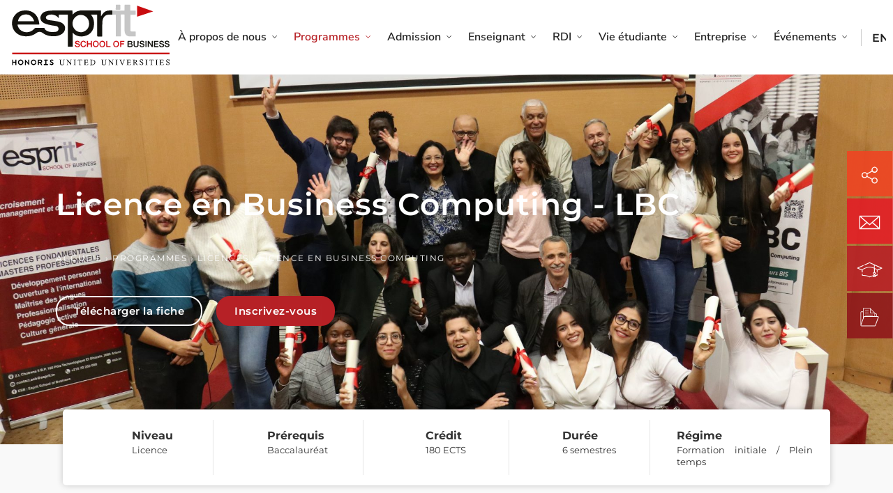

--- FILE ---
content_type: text/html; charset=UTF-8
request_url: https://www.esb.tn/programmes/licences/licence-en-business-computing/
body_size: 40370
content:
<!DOCTYPE html>

<html lang="fr-FR"  data-menu="leftalign">

<head>

	<!-- Google Tag Manager -->
	<script>
		(function(w, d, s, l, i) {
			w[l] = w[l] || [];
			w[l].push({
				'gtm.start': new Date().getTime(),
				event: 'gtm.js'
			});
			var f = d.getElementsByTagName(s)[0],
				j = d.createElement(s),
				dl = l != 'dataLayer' ? '&l=' + l : '';
			j.async = true;
			j.src =
				'https://www.googletagmanager.com/gtm.js?id=' + i + dl;
			f.parentNode.insertBefore(j, f);
		})(window, document, 'script', 'dataLayer', 'GTM-M7T5V4N7');
	</script>
	<!-- End Google Tag Manager -->


	<link rel="profile" href="https://gmpg.org/xfn/11" />

	<link rel="pingback" href="https://www.esb.tn/xmlrpc.php" />



	


	<meta name='robots' content='index, follow, max-image-preview:large, max-snippet:-1, max-video-preview:-1' />
	<style>img:is([sizes="auto" i], [sizes^="auto," i]) { contain-intrinsic-size: 3000px 1500px }</style>
	<meta http-equiv="Content-Type" content="text/html; charset=utf-8" /><meta name="viewport" content="width=device-width, initial-scale=1, maximum-scale=1" /><meta name="format-detection" content="telephone=no">
	<!-- This site is optimized with the Yoast SEO plugin v26.0 - https://yoast.com/wordpress/plugins/seo/ -->
	<title>Esprit | Licence Business Computing | Tunisie</title>
	<meta name="description" content="La licence Business Computing , dont les outils de base sont l&#039;informatique et les mathématiques, propose deux parcours : Business Intelligence avec la possibilité du double diplôme avec UCBL Lyon- France et le parcours Business Information Systems. Cette licence englobe la Gestion de base de données, e-business, gestion de projet, systèmes d&#039;exploitation, Big Data." />
	<link rel="canonical" href="https://www.esb.tn/programmes/licences/licence-en-business-computing/" />
	<meta name="twitter:label1" content="Durée de lecture estimée" />
	<meta name="twitter:data1" content="13 minutes" />
	<script type="application/ld+json" class="yoast-schema-graph">{"@context":"https://schema.org","@graph":[{"@type":"WebPage","@id":"https://www.esb.tn/programmes/licences/licence-en-business-computing/","url":"https://www.esb.tn/programmes/licences/licence-en-business-computing/","name":"Esprit | Licence Business Computing | Tunisie","isPartOf":{"@id":"https://www.esb.tn/fr/#website"},"primaryImageOfPage":{"@id":"https://www.esb.tn/programmes/licences/licence-en-business-computing/#primaryimage"},"image":{"@id":"https://www.esb.tn/programmes/licences/licence-en-business-computing/#primaryimage"},"thumbnailUrl":"https://www.esb.tn/wp-content/uploads/2020/01/work0.png","datePublished":"2019-10-21T11:33:55+00:00","dateModified":"2025-10-02T15:30:12+00:00","description":"La licence Business Computing , dont les outils de base sont l'informatique et les mathématiques, propose deux parcours : Business Intelligence avec la possibilité du double diplôme avec UCBL Lyon- France et le parcours Business Information Systems. Cette licence englobe la Gestion de base de données, e-business, gestion de projet, systèmes d'exploitation, Big Data.","breadcrumb":{"@id":"https://www.esb.tn/programmes/licences/licence-en-business-computing/#breadcrumb"},"inLanguage":"fr-FR","potentialAction":[{"@type":"ReadAction","target":["https://www.esb.tn/programmes/licences/licence-en-business-computing/"]}]},{"@type":"ImageObject","inLanguage":"fr-FR","@id":"https://www.esb.tn/programmes/licences/licence-en-business-computing/#primaryimage","url":"https://www.esb.tn/wp-content/uploads/2020/01/work0.png","contentUrl":"https://www.esb.tn/wp-content/uploads/2020/01/work0.png"},{"@type":"BreadcrumbList","@id":"https://www.esb.tn/programmes/licences/licence-en-business-computing/#breadcrumb","itemListElement":[{"@type":"ListItem","position":1,"name":"Accueil","item":"https://www.esb.tn/fr/"},{"@type":"ListItem","position":2,"name":"Programmes","item":"https://www.esb.tn/programmes/"},{"@type":"ListItem","position":3,"name":"Licences","item":"https://www.esb.tn/programmes/licences/"},{"@type":"ListItem","position":4,"name":"Licence en Business Computing"}]},{"@type":"WebSite","@id":"https://www.esb.tn/fr/#website","url":"https://www.esb.tn/fr/","name":"Esprit School of Business","description":"Au croisement du  management  &amp; du numérique","potentialAction":[{"@type":"SearchAction","target":{"@type":"EntryPoint","urlTemplate":"https://www.esb.tn/fr/?s={search_term_string}"},"query-input":{"@type":"PropertyValueSpecification","valueRequired":true,"valueName":"search_term_string"}}],"inLanguage":"fr-FR"}]}</script>
	<!-- / Yoast SEO plugin. -->


<!-- Hubbub v.1.35.2 https://morehubbub.com/ -->
<meta property="og:locale" content="fr_FR" />
<meta property="og:type" content="article" />
<meta property="og:title" content="Esprit | Licence Business Computing | Tunisie" />
<meta property="og:description" content="La licence Business Computing , dont les outils de base sont l&#039;informatique et les mathématiques, propose deux parcours : Business Intelligence avec la possibilité du double diplôme avec UCBL Lyon- France et le parcours Business Information Systems. Cette licence englobe la Gestion de base de données, e-business, gestion de projet, systèmes d&#039;exploitation, Big Data." />
<meta property="og:url" content="https://www.esb.tn/programmes/licences/licence-en-business-computing/" />
<meta property="og:site_name" content="Esprit School of Business" />
<meta property="og:updated_time" content="2025-10-02T17:30:12+00:00" />
<meta property="article:published_time" content="2019-10-21T13:33:55+00:00" />
<meta property="article:modified_time" content="2025-10-02T17:30:12+00:00" />
<meta name="twitter:card" content="summary_large_image" />
<meta name="twitter:title" content="Esprit | Licence Business Computing | Tunisie" />
<meta name="twitter:description" content="La licence Business Computing , dont les outils de base sont l&#039;informatique et les mathématiques, propose deux parcours : Business Intelligence avec la possibilité du double diplôme avec UCBL Lyon- France et le parcours Business Information Systems. Cette licence englobe la Gestion de base de données, e-business, gestion de projet, systèmes d&#039;exploitation, Big Data." />
<meta class="flipboard-article" content="La licence Business Computing , dont les outils de base sont l&#039;informatique et les mathématiques, propose deux parcours : Business Intelligence avec la possibilité du double diplôme avec UCBL Lyon- France et le parcours Business Information Systems. Cette licence englobe la Gestion de base de données, e-business, gestion de projet, systèmes d&#039;exploitation, Big Data." />
<!-- Hubbub v.1.35.2 https://morehubbub.com/ -->
<link rel='dns-prefetch' href='//www.googletagmanager.com' />
<link rel="alternate" type="application/rss+xml" title="Esprit School of Business &raquo; Flux" href="https://www.esb.tn/fr/feed/" />
<link rel="alternate" type="text/calendar" title="Esprit School of Business &raquo; Flux iCal" href="https://www.esb.tn/events/?ical=1" />
<script type="text/javascript">
/* <![CDATA[ */
window._wpemojiSettings = {"baseUrl":"https:\/\/s.w.org\/images\/core\/emoji\/16.0.1\/72x72\/","ext":".png","svgUrl":"https:\/\/s.w.org\/images\/core\/emoji\/16.0.1\/svg\/","svgExt":".svg","source":{"concatemoji":"https:\/\/www.esb.tn\/wp-includes\/js\/wp-emoji-release.min.js?ver=6.8.3"}};
/*! This file is auto-generated */
!function(s,n){var o,i,e;function c(e){try{var t={supportTests:e,timestamp:(new Date).valueOf()};sessionStorage.setItem(o,JSON.stringify(t))}catch(e){}}function p(e,t,n){e.clearRect(0,0,e.canvas.width,e.canvas.height),e.fillText(t,0,0);var t=new Uint32Array(e.getImageData(0,0,e.canvas.width,e.canvas.height).data),a=(e.clearRect(0,0,e.canvas.width,e.canvas.height),e.fillText(n,0,0),new Uint32Array(e.getImageData(0,0,e.canvas.width,e.canvas.height).data));return t.every(function(e,t){return e===a[t]})}function u(e,t){e.clearRect(0,0,e.canvas.width,e.canvas.height),e.fillText(t,0,0);for(var n=e.getImageData(16,16,1,1),a=0;a<n.data.length;a++)if(0!==n.data[a])return!1;return!0}function f(e,t,n,a){switch(t){case"flag":return n(e,"\ud83c\udff3\ufe0f\u200d\u26a7\ufe0f","\ud83c\udff3\ufe0f\u200b\u26a7\ufe0f")?!1:!n(e,"\ud83c\udde8\ud83c\uddf6","\ud83c\udde8\u200b\ud83c\uddf6")&&!n(e,"\ud83c\udff4\udb40\udc67\udb40\udc62\udb40\udc65\udb40\udc6e\udb40\udc67\udb40\udc7f","\ud83c\udff4\u200b\udb40\udc67\u200b\udb40\udc62\u200b\udb40\udc65\u200b\udb40\udc6e\u200b\udb40\udc67\u200b\udb40\udc7f");case"emoji":return!a(e,"\ud83e\udedf")}return!1}function g(e,t,n,a){var r="undefined"!=typeof WorkerGlobalScope&&self instanceof WorkerGlobalScope?new OffscreenCanvas(300,150):s.createElement("canvas"),o=r.getContext("2d",{willReadFrequently:!0}),i=(o.textBaseline="top",o.font="600 32px Arial",{});return e.forEach(function(e){i[e]=t(o,e,n,a)}),i}function t(e){var t=s.createElement("script");t.src=e,t.defer=!0,s.head.appendChild(t)}"undefined"!=typeof Promise&&(o="wpEmojiSettingsSupports",i=["flag","emoji"],n.supports={everything:!0,everythingExceptFlag:!0},e=new Promise(function(e){s.addEventListener("DOMContentLoaded",e,{once:!0})}),new Promise(function(t){var n=function(){try{var e=JSON.parse(sessionStorage.getItem(o));if("object"==typeof e&&"number"==typeof e.timestamp&&(new Date).valueOf()<e.timestamp+604800&&"object"==typeof e.supportTests)return e.supportTests}catch(e){}return null}();if(!n){if("undefined"!=typeof Worker&&"undefined"!=typeof OffscreenCanvas&&"undefined"!=typeof URL&&URL.createObjectURL&&"undefined"!=typeof Blob)try{var e="postMessage("+g.toString()+"("+[JSON.stringify(i),f.toString(),p.toString(),u.toString()].join(",")+"));",a=new Blob([e],{type:"text/javascript"}),r=new Worker(URL.createObjectURL(a),{name:"wpTestEmojiSupports"});return void(r.onmessage=function(e){c(n=e.data),r.terminate(),t(n)})}catch(e){}c(n=g(i,f,p,u))}t(n)}).then(function(e){for(var t in e)n.supports[t]=e[t],n.supports.everything=n.supports.everything&&n.supports[t],"flag"!==t&&(n.supports.everythingExceptFlag=n.supports.everythingExceptFlag&&n.supports[t]);n.supports.everythingExceptFlag=n.supports.everythingExceptFlag&&!n.supports.flag,n.DOMReady=!1,n.readyCallback=function(){n.DOMReady=!0}}).then(function(){return e}).then(function(){var e;n.supports.everything||(n.readyCallback(),(e=n.source||{}).concatemoji?t(e.concatemoji):e.wpemoji&&e.twemoji&&(t(e.twemoji),t(e.wpemoji)))}))}((window,document),window._wpemojiSettings);
/* ]]> */
</script>
<style id='wp-emoji-styles-inline-css' type='text/css'>

	img.wp-smiley, img.emoji {
		display: inline !important;
		border: none !important;
		box-shadow: none !important;
		height: 1em !important;
		width: 1em !important;
		margin: 0 0.07em !important;
		vertical-align: -0.1em !important;
		background: none !important;
		padding: 0 !important;
	}
</style>
<style id='classic-theme-styles-inline-css' type='text/css'>
/*! This file is auto-generated */
.wp-block-button__link{color:#fff;background-color:#32373c;border-radius:9999px;box-shadow:none;text-decoration:none;padding:calc(.667em + 2px) calc(1.333em + 2px);font-size:1.125em}.wp-block-file__button{background:#32373c;color:#fff;text-decoration:none}
</style>
<style id='safe-svg-svg-icon-style-inline-css' type='text/css'>
.safe-svg-cover{text-align:center}.safe-svg-cover .safe-svg-inside{display:inline-block;max-width:100%}.safe-svg-cover svg{fill:currentColor;height:100%;max-height:100%;max-width:100%;width:100%}

</style>
<style id='global-styles-inline-css' type='text/css'>
:root{--wp--preset--aspect-ratio--square: 1;--wp--preset--aspect-ratio--4-3: 4/3;--wp--preset--aspect-ratio--3-4: 3/4;--wp--preset--aspect-ratio--3-2: 3/2;--wp--preset--aspect-ratio--2-3: 2/3;--wp--preset--aspect-ratio--16-9: 16/9;--wp--preset--aspect-ratio--9-16: 9/16;--wp--preset--color--black: #000000;--wp--preset--color--cyan-bluish-gray: #abb8c3;--wp--preset--color--white: #ffffff;--wp--preset--color--pale-pink: #f78da7;--wp--preset--color--vivid-red: #cf2e2e;--wp--preset--color--luminous-vivid-orange: #ff6900;--wp--preset--color--luminous-vivid-amber: #fcb900;--wp--preset--color--light-green-cyan: #7bdcb5;--wp--preset--color--vivid-green-cyan: #00d084;--wp--preset--color--pale-cyan-blue: #8ed1fc;--wp--preset--color--vivid-cyan-blue: #0693e3;--wp--preset--color--vivid-purple: #9b51e0;--wp--preset--gradient--vivid-cyan-blue-to-vivid-purple: linear-gradient(135deg,rgba(6,147,227,1) 0%,rgb(155,81,224) 100%);--wp--preset--gradient--light-green-cyan-to-vivid-green-cyan: linear-gradient(135deg,rgb(122,220,180) 0%,rgb(0,208,130) 100%);--wp--preset--gradient--luminous-vivid-amber-to-luminous-vivid-orange: linear-gradient(135deg,rgba(252,185,0,1) 0%,rgba(255,105,0,1) 100%);--wp--preset--gradient--luminous-vivid-orange-to-vivid-red: linear-gradient(135deg,rgba(255,105,0,1) 0%,rgb(207,46,46) 100%);--wp--preset--gradient--very-light-gray-to-cyan-bluish-gray: linear-gradient(135deg,rgb(238,238,238) 0%,rgb(169,184,195) 100%);--wp--preset--gradient--cool-to-warm-spectrum: linear-gradient(135deg,rgb(74,234,220) 0%,rgb(151,120,209) 20%,rgb(207,42,186) 40%,rgb(238,44,130) 60%,rgb(251,105,98) 80%,rgb(254,248,76) 100%);--wp--preset--gradient--blush-light-purple: linear-gradient(135deg,rgb(255,206,236) 0%,rgb(152,150,240) 100%);--wp--preset--gradient--blush-bordeaux: linear-gradient(135deg,rgb(254,205,165) 0%,rgb(254,45,45) 50%,rgb(107,0,62) 100%);--wp--preset--gradient--luminous-dusk: linear-gradient(135deg,rgb(255,203,112) 0%,rgb(199,81,192) 50%,rgb(65,88,208) 100%);--wp--preset--gradient--pale-ocean: linear-gradient(135deg,rgb(255,245,203) 0%,rgb(182,227,212) 50%,rgb(51,167,181) 100%);--wp--preset--gradient--electric-grass: linear-gradient(135deg,rgb(202,248,128) 0%,rgb(113,206,126) 100%);--wp--preset--gradient--midnight: linear-gradient(135deg,rgb(2,3,129) 0%,rgb(40,116,252) 100%);--wp--preset--font-size--small: 13px;--wp--preset--font-size--medium: 20px;--wp--preset--font-size--large: 36px;--wp--preset--font-size--x-large: 42px;--wp--preset--spacing--20: 0.44rem;--wp--preset--spacing--30: 0.67rem;--wp--preset--spacing--40: 1rem;--wp--preset--spacing--50: 1.5rem;--wp--preset--spacing--60: 2.25rem;--wp--preset--spacing--70: 3.38rem;--wp--preset--spacing--80: 5.06rem;--wp--preset--shadow--natural: 6px 6px 9px rgba(0, 0, 0, 0.2);--wp--preset--shadow--deep: 12px 12px 50px rgba(0, 0, 0, 0.4);--wp--preset--shadow--sharp: 6px 6px 0px rgba(0, 0, 0, 0.2);--wp--preset--shadow--outlined: 6px 6px 0px -3px rgba(255, 255, 255, 1), 6px 6px rgba(0, 0, 0, 1);--wp--preset--shadow--crisp: 6px 6px 0px rgba(0, 0, 0, 1);}:where(.is-layout-flex){gap: 0.5em;}:where(.is-layout-grid){gap: 0.5em;}body .is-layout-flex{display: flex;}.is-layout-flex{flex-wrap: wrap;align-items: center;}.is-layout-flex > :is(*, div){margin: 0;}body .is-layout-grid{display: grid;}.is-layout-grid > :is(*, div){margin: 0;}:where(.wp-block-columns.is-layout-flex){gap: 2em;}:where(.wp-block-columns.is-layout-grid){gap: 2em;}:where(.wp-block-post-template.is-layout-flex){gap: 1.25em;}:where(.wp-block-post-template.is-layout-grid){gap: 1.25em;}.has-black-color{color: var(--wp--preset--color--black) !important;}.has-cyan-bluish-gray-color{color: var(--wp--preset--color--cyan-bluish-gray) !important;}.has-white-color{color: var(--wp--preset--color--white) !important;}.has-pale-pink-color{color: var(--wp--preset--color--pale-pink) !important;}.has-vivid-red-color{color: var(--wp--preset--color--vivid-red) !important;}.has-luminous-vivid-orange-color{color: var(--wp--preset--color--luminous-vivid-orange) !important;}.has-luminous-vivid-amber-color{color: var(--wp--preset--color--luminous-vivid-amber) !important;}.has-light-green-cyan-color{color: var(--wp--preset--color--light-green-cyan) !important;}.has-vivid-green-cyan-color{color: var(--wp--preset--color--vivid-green-cyan) !important;}.has-pale-cyan-blue-color{color: var(--wp--preset--color--pale-cyan-blue) !important;}.has-vivid-cyan-blue-color{color: var(--wp--preset--color--vivid-cyan-blue) !important;}.has-vivid-purple-color{color: var(--wp--preset--color--vivid-purple) !important;}.has-black-background-color{background-color: var(--wp--preset--color--black) !important;}.has-cyan-bluish-gray-background-color{background-color: var(--wp--preset--color--cyan-bluish-gray) !important;}.has-white-background-color{background-color: var(--wp--preset--color--white) !important;}.has-pale-pink-background-color{background-color: var(--wp--preset--color--pale-pink) !important;}.has-vivid-red-background-color{background-color: var(--wp--preset--color--vivid-red) !important;}.has-luminous-vivid-orange-background-color{background-color: var(--wp--preset--color--luminous-vivid-orange) !important;}.has-luminous-vivid-amber-background-color{background-color: var(--wp--preset--color--luminous-vivid-amber) !important;}.has-light-green-cyan-background-color{background-color: var(--wp--preset--color--light-green-cyan) !important;}.has-vivid-green-cyan-background-color{background-color: var(--wp--preset--color--vivid-green-cyan) !important;}.has-pale-cyan-blue-background-color{background-color: var(--wp--preset--color--pale-cyan-blue) !important;}.has-vivid-cyan-blue-background-color{background-color: var(--wp--preset--color--vivid-cyan-blue) !important;}.has-vivid-purple-background-color{background-color: var(--wp--preset--color--vivid-purple) !important;}.has-black-border-color{border-color: var(--wp--preset--color--black) !important;}.has-cyan-bluish-gray-border-color{border-color: var(--wp--preset--color--cyan-bluish-gray) !important;}.has-white-border-color{border-color: var(--wp--preset--color--white) !important;}.has-pale-pink-border-color{border-color: var(--wp--preset--color--pale-pink) !important;}.has-vivid-red-border-color{border-color: var(--wp--preset--color--vivid-red) !important;}.has-luminous-vivid-orange-border-color{border-color: var(--wp--preset--color--luminous-vivid-orange) !important;}.has-luminous-vivid-amber-border-color{border-color: var(--wp--preset--color--luminous-vivid-amber) !important;}.has-light-green-cyan-border-color{border-color: var(--wp--preset--color--light-green-cyan) !important;}.has-vivid-green-cyan-border-color{border-color: var(--wp--preset--color--vivid-green-cyan) !important;}.has-pale-cyan-blue-border-color{border-color: var(--wp--preset--color--pale-cyan-blue) !important;}.has-vivid-cyan-blue-border-color{border-color: var(--wp--preset--color--vivid-cyan-blue) !important;}.has-vivid-purple-border-color{border-color: var(--wp--preset--color--vivid-purple) !important;}.has-vivid-cyan-blue-to-vivid-purple-gradient-background{background: var(--wp--preset--gradient--vivid-cyan-blue-to-vivid-purple) !important;}.has-light-green-cyan-to-vivid-green-cyan-gradient-background{background: var(--wp--preset--gradient--light-green-cyan-to-vivid-green-cyan) !important;}.has-luminous-vivid-amber-to-luminous-vivid-orange-gradient-background{background: var(--wp--preset--gradient--luminous-vivid-amber-to-luminous-vivid-orange) !important;}.has-luminous-vivid-orange-to-vivid-red-gradient-background{background: var(--wp--preset--gradient--luminous-vivid-orange-to-vivid-red) !important;}.has-very-light-gray-to-cyan-bluish-gray-gradient-background{background: var(--wp--preset--gradient--very-light-gray-to-cyan-bluish-gray) !important;}.has-cool-to-warm-spectrum-gradient-background{background: var(--wp--preset--gradient--cool-to-warm-spectrum) !important;}.has-blush-light-purple-gradient-background{background: var(--wp--preset--gradient--blush-light-purple) !important;}.has-blush-bordeaux-gradient-background{background: var(--wp--preset--gradient--blush-bordeaux) !important;}.has-luminous-dusk-gradient-background{background: var(--wp--preset--gradient--luminous-dusk) !important;}.has-pale-ocean-gradient-background{background: var(--wp--preset--gradient--pale-ocean) !important;}.has-electric-grass-gradient-background{background: var(--wp--preset--gradient--electric-grass) !important;}.has-midnight-gradient-background{background: var(--wp--preset--gradient--midnight) !important;}.has-small-font-size{font-size: var(--wp--preset--font-size--small) !important;}.has-medium-font-size{font-size: var(--wp--preset--font-size--medium) !important;}.has-large-font-size{font-size: var(--wp--preset--font-size--large) !important;}.has-x-large-font-size{font-size: var(--wp--preset--font-size--x-large) !important;}
:where(.wp-block-post-template.is-layout-flex){gap: 1.25em;}:where(.wp-block-post-template.is-layout-grid){gap: 1.25em;}
:where(.wp-block-columns.is-layout-flex){gap: 2em;}:where(.wp-block-columns.is-layout-grid){gap: 2em;}
:root :where(.wp-block-pullquote){font-size: 1.5em;line-height: 1.6;}
</style>
<link rel='stylesheet' id='contact-form-7-css' href='https://www.esb.tn/wp-content/plugins/contact-form-7/includes/css/styles.css?ver=6.1.2' type='text/css' media='all' />
<link rel='stylesheet' id='tribe-events-v2-single-skeleton-css' href='https://www.esb.tn/wp-content/plugins/the-events-calendar/build/css/tribe-events-single-skeleton.css?ver=6.15.11' type='text/css' media='all' />
<link rel='stylesheet' id='tribe-events-v2-single-skeleton-full-css' href='https://www.esb.tn/wp-content/plugins/the-events-calendar/build/css/tribe-events-single-full.css?ver=6.15.11' type='text/css' media='all' />
<link rel='stylesheet' id='tec-events-elementor-widgets-base-styles-css' href='https://www.esb.tn/wp-content/plugins/the-events-calendar/build/css/integrations/plugins/elementor/widgets/widget-base.css?ver=6.15.11' type='text/css' media='all' />
<link rel='stylesheet' id='htbbootstrap-css' href='https://www.esb.tn/wp-content/plugins/ht-mega-for-elementor/assets/css/htbbootstrap.css?ver=2.9.6' type='text/css' media='all' />
<link rel='stylesheet' id='font-awesome-css' href='https://www.esb.tn/wp-content/plugins/elementor/assets/lib/font-awesome/css/font-awesome.min.css?ver=4.7.0' type='text/css' media='all' />
<link rel='stylesheet' id='htmega-animation-css' href='https://www.esb.tn/wp-content/plugins/ht-mega-for-elementor/assets/css/animation.css?ver=2.9.6' type='text/css' media='all' />
<link rel='stylesheet' id='htmega-keyframes-css' href='https://www.esb.tn/wp-content/plugins/ht-mega-for-elementor/assets/css/htmega-keyframes.css?ver=2.9.6' type='text/css' media='all' />
<link rel='stylesheet' id='htmega-global-style-css' href='https://www.esb.tn/wp-content/plugins/ht-mega-for-elementor/assets/css/htmega-global-style.css?ver=2.9.6' type='text/css' media='all' />
<link rel='stylesheet' id='dotlife-reset-css-css' href='https://www.esb.tn/wp-content/themes/esb/css/core/reset.css?ver=6.8.3' type='text/css' media='all' />
<link rel='stylesheet' id='dotlife-wordpress-css-css' href='https://www.esb.tn/wp-content/themes/esb/css/core/wordpress.css?ver=6.8.3' type='text/css' media='all' />
<link rel='stylesheet' id='dotlife-screen-css' href='https://www.esb.tn/wp-content/themes/esb/css/core/screen.css?ver=6.8.3' type='text/css' media='all' />
<link rel='stylesheet' id='modulobox-css' href='https://www.esb.tn/wp-content/themes/esb/css/modulobox.css?ver=6.8.3' type='text/css' media='all' />
<link rel='stylesheet' id='dotlife-leftalignmenu-css' href='https://www.esb.tn/wp-content/themes/esb/css/menus/leftalignmenu.css?ver=6.8.3' type='text/css' media='all' />
<link rel='stylesheet' id='fontawesome-css' href='https://www.esb.tn/wp-content/themes/esb/css/font-awesome.min.css?ver=6.8.3' type='text/css' media='all' />
<link rel='stylesheet' id='themify-icons-css' href='https://www.esb.tn/wp-content/themes/esb/css/themify-icons.css?ver=6.8.3' type='text/css' media='all' />
<link rel='stylesheet' id='dotlife-childtheme-css' href='https://www.esb.tn/wp-content/themes/esb/style.css?ver=6.8.3' type='text/css' media='all' />
<link rel='stylesheet' id='dotlife-custom-css' href='https://www.esb.tn/wp-content/themes/esb/custom.css?ver=6.8.3' type='text/css' media='all' />
<link rel='stylesheet' id='dpsp-frontend-style-pro-css' href='https://www.esb.tn/wp-content/plugins/social-pug/assets/dist/style-frontend-pro.css?ver=1.35.2' type='text/css' media='all' />
<style id='dpsp-frontend-style-pro-inline-css' type='text/css'>

				@media screen and ( max-width : 720px ) {
					.dpsp-content-wrapper.dpsp-hide-on-mobile,
					.dpsp-share-text.dpsp-hide-on-mobile {
						display: none;
					}
					.dpsp-has-spacing .dpsp-networks-btns-wrapper li {
						margin:0 2% 10px 0;
					}
					.dpsp-network-btn.dpsp-has-label:not(.dpsp-has-count) {
						max-height: 40px;
						padding: 0;
						justify-content: center;
					}
					.dpsp-content-wrapper.dpsp-size-small .dpsp-network-btn.dpsp-has-label:not(.dpsp-has-count){
						max-height: 32px;
					}
					.dpsp-content-wrapper.dpsp-size-large .dpsp-network-btn.dpsp-has-label:not(.dpsp-has-count){
						max-height: 46px;
					}
				}
			
			@media screen and ( max-width : 720px ) {
				aside#dpsp-floating-sidebar.dpsp-hide-on-mobile.opened {
					display: none;
				}
			}
			
</style>
<link rel='stylesheet' id='elementor-icons-css' href='https://www.esb.tn/wp-content/plugins/elementor/assets/lib/eicons/css/elementor-icons.min.css?ver=5.44.0' type='text/css' media='all' />
<link rel='stylesheet' id='elementor-frontend-css' href='https://www.esb.tn/wp-content/plugins/elementor/assets/css/frontend.min.css?ver=3.32.3' type='text/css' media='all' />
<link rel='stylesheet' id='elementor-post-12573-css' href='https://www.esb.tn/wp-content/uploads/elementor/css/post-12573.css?ver=1768924401' type='text/css' media='all' />
<link rel='stylesheet' id='wppm-el-plugin-css-css' href='https://www.esb.tn/wp-content/plugins/wp-post-modules-el/assets/css/wppm-el.frontend.css' type='text/css' media='all' />
<link rel='stylesheet' id='swiper-css' href='https://www.esb.tn/wp-content/plugins/elementor/assets/lib/swiper/v8/css/swiper.min.css?ver=8.4.5' type='text/css' media='all' />
<link rel='stylesheet' id='justifiedGallery-css' href='https://www.esb.tn/wp-content/plugins/dotlife-elementor/assets/css/justifiedGallery.css?ver=6.8.3' type='text/css' media='all' />
<link rel='stylesheet' id='flickity-css' href='https://www.esb.tn/wp-content/plugins/dotlife-elementor/assets/css/flickity.css?ver=6.8.3' type='text/css' media='all' />
<link rel='stylesheet' id='dotlife-elementor-css' href='https://www.esb.tn/wp-content/plugins/dotlife-elementor/assets/css/dotlife-elementor.css?ver=6.8.3' type='text/css' media='all' />
<link rel='stylesheet' id='dotlife-elementor-responsive-css' href='https://www.esb.tn/wp-content/plugins/dotlife-elementor/assets/css/dotlife-elementor-responsive.css?ver=6.8.3' type='text/css' media='all' />
<link rel='stylesheet' id='e-animation-fadeInLeft-css' href='https://www.esb.tn/wp-content/plugins/elementor/assets/lib/animations/styles/fadeInLeft.min.css?ver=3.32.3' type='text/css' media='all' />
<link rel='stylesheet' id='widget-heading-css' href='https://www.esb.tn/wp-content/plugins/elementor/assets/css/widget-heading.min.css?ver=3.32.3' type='text/css' media='all' />
<link rel='stylesheet' id='e-animation-fadeIn-css' href='https://www.esb.tn/wp-content/plugins/elementor/assets/lib/animations/styles/fadeIn.min.css?ver=3.32.3' type='text/css' media='all' />
<link rel='stylesheet' id='widget-icon-box-css' href='https://www.esb.tn/wp-content/plugins/elementor/assets/css/widget-icon-box.min.css?ver=3.32.3' type='text/css' media='all' />
<link rel='stylesheet' id='widget-accordion-css' href='https://www.esb.tn/wp-content/plugins/elementor/assets/css/widget-accordion.min.css?ver=3.32.3' type='text/css' media='all' />
<link rel='stylesheet' id='widget-tabs-css' href='https://www.esb.tn/wp-content/plugins/elementor/assets/css/widget-tabs.min.css?ver=3.32.3' type='text/css' media='all' />
<link rel='stylesheet' id='elementor-post-3174-css' href='https://www.esb.tn/wp-content/uploads/elementor/css/post-3174.css?ver=1768927403' type='text/css' media='all' />
<link rel='stylesheet' id='dotlife-script-responsive-css-css' href='https://www.esb.tn/wp-content/themes/esb/css/core/responsive.css?ver=6.8.3' type='text/css' media='all' />
<style id='dotlife-script-responsive-css-inline-css' type='text/css'>

		@keyframes fadeInUp {
		    0% {
		    	opacity: 0;
		    	transform: translateY(10%);
		    }
		    100% {
		    	opacity: 1;
		    	transform: translateY(0%);
		    }	
		}
		
		@keyframes fadeInDown {
		    0% {
		    	opacity: 0;
		    	transform: translateY(-10%);
		    }
		    100% {
		    	opacity: 1;
		    	transform: translateY(0%);
		    }	
		}
		
		@keyframes fadeInLeft {
		    0% {
		    	opacity: 0;
		    	transform: translateX(10%);
		    }
		    100% {
		    	opacity: 1;
		    	transform: translateX(0%);
		    }	
		}
		
		@keyframes fadeInRight {
		    0% {
		    	opacity: 0;
		    	transform: translateX(-10%);
		    }
		    100% {
		    	opacity: 1;
		    	transform: translateX(0%);
		    }	
		}
	
</style>
<link rel='stylesheet' id='mg-fontawesome-css' href='https://www.esb.tn/wp-content/plugins/media-grid/css/font-awesome/css/font-awesome.min.css?ver=4.7.0' type='text/css' media='all' />
<link rel='stylesheet' id='mediaelement-css' href='https://www.esb.tn/wp-includes/js/mediaelement/mediaelementplayer-legacy.min.css?ver=4.2.17' type='text/css' media='all' />
<link rel='stylesheet' id='wp-mediaelement-css' href='https://www.esb.tn/wp-includes/js/mediaelement/wp-mediaelement.min.css?ver=6.8.3' type='text/css' media='all' />
<link rel='stylesheet' id='mg-frontend-css-css' href='https://www.esb.tn/wp-content/plugins/media-grid/css/frontend.min.css?ver=6.461' type='text/css' media='all' />
<link rel='stylesheet' id='mg-lightbox-css-css' href='https://www.esb.tn/wp-content/plugins/media-grid/css/lightbox.min.css?ver=6.461' type='text/css' media='all' />
<link rel='stylesheet' id='mg-galleria-css-css' href='https://www.esb.tn/wp-content/plugins/media-grid/js/jquery.galleria/themes/mediagrid/galleria.mediagrid.css?ver=6.461' type='text/css' media='all' />
<link rel='stylesheet' id='mg-micro-slider-css-css' href='https://www.esb.tn/wp-content/plugins/media-grid/js/lc-micro-slider/lc-micro-slider.min.css?ver=1.3' type='text/css' media='all' />
<link rel='stylesheet' id='mg-custom-css-css' href='https://www.esb.tn/wp-content/plugins/media-grid/css/custom.css?ver=6.461' type='text/css' media='all' />
<link rel='stylesheet' id='mgaf-frontend-css-css' href='https://www.esb.tn/wp-content/plugins/media-grid-advanced-filters/css/frontend.min.css?ver=1.15' type='text/css' media='all' />
<link rel='stylesheet' id='mgom-overlays-css-css' href='https://www.esb.tn/wp-content/plugins/media-grid-overlay-manager/css/overlays.css?ver=1.55' type='text/css' media='all' />
<link rel='stylesheet' id='kirki-styles-global-css' href='https://www.esb.tn/wp-content/themes/esb/modules/kirki/assets/css/kirki-styles.css?ver=3.0.21' type='text/css' media='all' />
<style id='kirki-styles-global-inline-css' type='text/css'>
@font-face {
  font-family: 'Montserrat';
  font-style: normal;
  font-weight: 400;
  src: url(https://fonts.gstatic.com/s/montserrat/v31/JTUHjIg1_i6t8kCHKm4532VJOt5-QNFgpCtr6Hw5aX8.ttf) format('truetype');
}
@font-face {
  font-family: 'Nunito Sans';
  font-style: normal;
  font-weight: 400;
  font-stretch: normal;
  src: url(https://fonts.gstatic.com/s/nunitosans/v19/pe1mMImSLYBIv1o4X1M8ce2xCx3yop4tQpF_MeTm0lfGWVpNn64CL7U8upHZIbMV51Q42ptCp5F5bxqqtQ1yiU4G1ilXs1Ug.ttf) format('truetype');
}

#right_click_content{background:rgba(0, 0, 0, 0.5);color:#ffffff;}body, input[type=text], input[type=password], input[type=email], input[type=url], input[type=date], input[type=tel], input.wpcf7-text, .woocommerce table.cart td.actions .coupon .input-text, .woocommerce-page table.cart td.actions .coupon .input-text, .woocommerce #content table.cart td.actions .coupon .input-text, .woocommerce-page #content table.cart td.actions .coupon .input-text, select, textarea, .ui-widget input, .ui-widget select, .ui-widget textarea, .ui-widget button, .ui-widget label, .ui-widget-header, .zm_alr_ul_container{font-family:"Nunito Sans";font-size:16px;font-weight:400;letter-spacing:0px;line-height:1.5;text-transform:none;}h1, h2, h3, h4, h5, h6, h7, .post_quote_title, strong[itemprop="author"], #page_content_wrapper .posts.blog li a, .page_content_wrapper .posts.blog li a, #filter_selected, blockquote, .sidebar_widget li.widget_products, #footer ul.sidebar_widget li ul.posts.blog li a, .woocommerce-page table.cart th, table.shop_table thead tr th, .testimonial_slider_content, .pagination, .pagination_detail{font-family:"Montserrat";font-weight:600;letter-spacing:0px;line-height:1.5;text-transform:none;}h1{font-size:44px;}h2{font-size:34px;}h3{font-size:26px;}h4{font-size:24px;}h5{font-size:22px;}h6{font-size:20px;}body, #wrapper, #page_content_wrapper.fixed, #gallery_lightbox h2, .slider_wrapper .gallery_image_caption h2, #body_loading_screen, h3#reply-title span, .overlay_gallery_wrapper, .pagination a, .pagination span, #captcha-wrap .text-box input, .flex-direction-nav a, .blog_promo_title h6, #supersized li, #horizontal_gallery_wrapper .image_caption, body.tg_password_protected #page_content_wrapper .inner .inner_wrapper .sidebar_content, body .ui-dialog[aria-describedby="ajax-login-register-login-dialog"], body .ui-dialog[aria-describedby="ajax-login-register-dialog"], #single_course_meta{background-color:#f9f9f9;}body, .pagination a, #gallery_lightbox h2, .slider_wrapper .gallery_image_caption h2, .post_info a, #page_content_wrapper.split #copyright, .page_content_wrapper.split #copyright, .ui-state-default a, .ui-state-default a:link, .ui-state-default a:visited, .readmore, .woocommerce-MyAccount-navigation ul a, .woocommerce #page_content_wrapper div.product p.price, .woocommerce-page #page_content_wrapper div.product p.price{color:#222222;}::selection, .verline{background-color:#222222;}::-webkit-input-placeholder{color:#222222;}::-moz-placeholder{color:#222222;}:-ms-input-placeholder{color:#222222;}a, .gallery_proof_filter ul li a{color:#222222;}.flex-control-paging li a.flex-active, .post_attribute a:before, #menu_wrapper .nav ul li a:before, #menu_wrapper div .nav li > a:before, .post_attribute a:before{background-color:#222222;}.flex-control-paging li a.flex-active, .image_boxed_wrapper:hover, .gallery_proof_filter ul li a.active, .gallery_proof_filter ul li a:hover{border-color:#222222;}a:hover, a:active, .post_info_comment a i{color:#bb302a;}input[type=button]:hover, input[type=submit]:hover, a.button:hover, .button:hover, .button.submit, a.button.white:hover, .button.white:hover, a.button.white:active, .button.white:active, #menu_wrapper .nav ul li a:hover:before, #menu_wrapper div .nav li > a:hover:before, .post_attribute a:hover:before{background-color:#bb302a;}input[type=button]:hover, input[type=submit]:hover, a.button:hover, .button:hover, .button.submit, a.button.white:hover, .button.white:hover, a.button.white:active, .button.white:active{border-color:#bb302a;}h1, h2, h3, h4, h5, h6, h7, pre, code, tt, blockquote, .post_header h5 a, .post_header h3 a, .post_header.grid h6 a, .post_header.fullwidth h4 a, .post_header h5 a, blockquote, .site_loading_logo_item i, .ppb_subtitle, .woocommerce .woocommerce-ordering select, .woocommerce #page_content_wrapper a.button, .woocommerce.columns-4 ul.products li.product a.add_to_cart_button, .woocommerce.columns-4 ul.products li.product a.add_to_cart_button:hover, .ui-accordion .ui-accordion-header a, .tabs .ui-state-active a, .post_header h5 a, .post_header h6 a, .flex-direction-nav a:before, .social_share_button_wrapper .social_post_view .view_number, .social_share_button_wrapper .social_post_share_count .share_number, .portfolio_post_previous a, .portfolio_post_next a, #filter_selected, #autocomplete li strong, .themelink, body .ui-dialog[aria-describedby="ajax-login-register-login-dialog"] .ui-dialog-titlebar .ui-dialog-title, body .ui-dialog[aria-describedby="ajax-login-register-dialog"] .ui-dialog-titlebar .ui-dialog-title{color:#222222;}body.page.page-template-gallery-archive-split-screen-php #fp-nav li .active span, body.tax-gallerycat #fp-nav li .active span, body.page.page-template-portfolio-fullscreen-split-screen-php #fp-nav li .active span, body.page.tax-portfolioset #fp-nav li .active span, body.page.page-template-gallery-archive-split-screen-php #fp-nav ul li a span, body.tax-gallerycat #fp-nav ul li a span, body.page.page-template-portfolio-fullscreen-split-screen-php #fp-nav ul li a span, body.page.tax-portfolioset #fp-nav ul li a span{background-color:#222222;}#social_share_wrapper, hr, #social_share_wrapper, .post.type-post, .comment .right, .widget_tag_cloud div a, .meta-tags a, .tag_cloud a, #footer, #post_more_wrapper, #page_content_wrapper .inner .sidebar_content, #page_content_wrapper .inner .sidebar_content.left_sidebar, .ajax_close, .ajax_next, .ajax_prev, .portfolio_next, .portfolio_prev, .portfolio_next_prev_wrapper.video .portfolio_prev, .portfolio_next_prev_wrapper.video .portfolio_next, .separated, .blog_next_prev_wrapper, #post_more_wrapper h5, #ajax_portfolio_wrapper.hidding, #ajax_portfolio_wrapper.visible, .tabs.vertical .ui-tabs-panel, .ui-tabs.vertical.right .ui-tabs-nav li, .woocommerce div.product .woocommerce-tabs ul.tabs li, .woocommerce #content div.product .woocommerce-tabs ul.tabs li, .woocommerce-page div.product .woocommerce-tabs ul.tabs li, .woocommerce-page #content div.product .woocommerce-tabs ul.tabs li, .woocommerce div.product .woocommerce-tabs .panel, .woocommerce-page div.product .woocommerce-tabs .panel, .woocommerce #content div.product .woocommerce-tabs .panel, .woocommerce-page #content div.product .woocommerce-tabs .panel, .woocommerce table.shop_table, .woocommerce-page table.shop_table, .woocommerce .cart-collaterals .cart_totals, .woocommerce-page .cart-collaterals .cart_totals, .woocommerce .cart-collaterals .shipping_calculator, .woocommerce-page .cart-collaterals .shipping_calculator, .woocommerce .cart-collaterals .cart_totals tr td, .woocommerce .cart-collaterals .cart_totals tr th, .woocommerce-page .cart-collaterals .cart_totals tr td, .woocommerce-page .cart-collaterals .cart_totals tr th, table tr th, table tr td, .woocommerce #payment, .woocommerce-page #payment, .woocommerce #payment ul.payment_methods li, .woocommerce-page #payment ul.payment_methods li, .woocommerce #payment div.form-row, .woocommerce-page #payment div.form-row, .ui-tabs li:first-child, .ui-tabs .ui-tabs-nav li, .ui-tabs.vertical .ui-tabs-nav li, .ui-tabs.vertical.right .ui-tabs-nav li.ui-state-active, .ui-tabs.vertical .ui-tabs-nav li:last-child, #page_content_wrapper .inner .sidebar_wrapper ul.sidebar_widget li.widget_nav_menu ul.menu li.current-menu-item a, .page_content_wrapper .inner .sidebar_wrapper ul.sidebar_widget li.widget_nav_menu ul.menu li.current-menu-item a, .ui-accordion .ui-accordion-header, .ui-accordion .ui-accordion-content, #page_content_wrapper .sidebar .content .sidebar_widget li h2.widgettitle:before, h2.widgettitle:before, #autocomplete, .ppb_blog_minimal .one_third_bg, .tabs .ui-tabs-panel, .ui-tabs .ui-tabs-nav li, .ui-tabs li:first-child, .ui-tabs.vertical .ui-tabs-nav li:last-child, .woocommerce .woocommerce-ordering select, .woocommerce div.product .woocommerce-tabs ul.tabs li.active, .woocommerce-page div.product .woocommerce-tabs ul.tabs li.active, .woocommerce #content div.product .woocommerce-tabs ul.tabs li.active, .woocommerce-page #content div.product .woocommerce-tabs ul.tabs li.active, .woocommerce-page table.cart th, table.shop_table thead tr th, hr.title_break, .overlay_gallery_border, #page_content_wrapper.split #copyright, .page_content_wrapper.split #copyright, .post.type-post, .events.type-events, h5.event_title, .post_header h5.event_title, .client_archive_wrapper, #page_content_wrapper .sidebar .content .sidebar_widget li.widget, .page_content_wrapper .sidebar .content .sidebar_widget li.widget, hr.title_break.bold, blockquote, .social_share_button_wrapper, .social_share_button_wrapper, body:not(.single) .post_wrapper, .themeborder, #about_the_author, .related.products, .woocommerce div.product div.summary .product_meta, #single_course_meta ul.single_course_meta_data li.single_course_meta_data_separator, body .course-curriculum ul.curriculum-sections .section-header{border-color:#D8D8D8;}input[type=text], input[type=password], input[type=email], input[type=url], input[type=tel], input[type=date], textarea, select{background-color:#ffffff;color:#222222;border-color:#D8D8D8;-webkit-border-radius:5px;-moz-border-radius:5px;border-radius:5px;}input[type=submit], input[type=button], a.button, .button, .woocommerce .page_slider a.button, a.button.fullwidth, .woocommerce-page div.product form.cart .button, .woocommerce #respond input#submit.alt, .woocommerce a.button.alt, .woocommerce button.button.alt, .woocommerce input.button.alt, body .ui-dialog[aria-describedby="ajax-login-register-login-dialog"] .form-wrapper input[type="submit"], body .ui-dialog[aria-describedby="ajax-login-register-dialog"] .form-wrapper input[type="submit"]{font-family:"Montserrat";font-size:16px;font-weight:400;letter-spacing:0px;line-height:1.7;text-transform:none;}input[type=text]:focus, input[type=password]:focus, input[type=email]:focus, input[type=url]:focus, input[type=date]:focus, textarea:focus{border-color:#0067da;}.input_effect ~ .focus-border{background-color:#0067da;}input[type=submit], input[type=button], a.button, .button, .woocommerce .page_slider a.button, a.button.fullwidth, .woocommerce-page div.product form.cart .button, .woocommerce #respond input#submit.alt, .woocommerce a.button.alt, .woocommerce button.button.alt, .woocommerce input.button.alt, body .ui-dialog[aria-describedby="ajax-login-register-login-dialog"] .form-wrapper input[type="submit"], body .ui-dialog[aria-describedby="ajax-login-register-dialog"] .form-wrapper input[type="submit"], body.learnpress-page #page_content_wrapper .order-recover .lp-button, .learnpress-page #learn-press-profile-basic-information button, body #page_content_wrapper p#lp-avatar-actions button, .learnpress-page #profile-content-settings form button[type=submit]{font-family:"Montserrat";font-size:15;font-weight:700;letter-spacing:1px;line-height:1.7;text-transform:uppercase;}input[type=submit], input[type=button], a.button, .button, .woocommerce .page_slider a.button, a.button.fullwidth, .woocommerce-page div.product form.cart .button, .woocommerce #respond input#submit.alt, .woocommerce a.button.alt, .woocommerce button.button.alt, .woocommerce input.button.alt, body .ui-dialog[aria-describedby="ajax-login-register-login-dialog"] .form-wrapper input[type="submit"], body .ui-dialog[aria-describedby="ajax-login-register-dialog"] .form-wrapper input[type="submit"], a#toTop, .pagination span, .widget_tag_cloud div a, .pagination a, .pagination span, body.learnpress-page #page_content_wrapper .order-recover .lp-button, .learnpress-page #learn-press-profile-basic-information button, body #page_content_wrapper p#lp-avatar-actions button, .learnpress-page #profile-content-settings form button[type=submit], .learnpress-page #page_content_wrapper .lp-button{-webkit-border-radius:25px;-moz-border-radius:25px;border-radius:25px;}input[type=submit], input[type=button], a.button, .button, .pagination span, .pagination a:hover, .woocommerce .footer_bar .button, .woocommerce .footer_bar .button:hover, .woocommerce-page div.product form.cart .button, .woocommerce #respond input#submit.alt, .woocommerce a.button.alt, .woocommerce button.button.alt, .woocommerce input.button.alt, .post_type_icon, .filter li a:hover, .filter li a.active, #portfolio_wall_filters li a.active, #portfolio_wall_filters li a:hover, .comment_box, .one_half.gallery2 .portfolio_type_wrapper, .one_third.gallery3 .portfolio_type_wrapper, .one_fourth.gallery4 .portfolio_type_wrapper, .one_fifth.gallery5 .portfolio_type_wrapper, .portfolio_type_wrapper, .post_share_text, #close_share, .widget_tag_cloud div a:hover, .ui-accordion .ui-accordion-header .ui-icon, .mobile_menu_wrapper #mobile_menu_close.button, .mobile_menu_wrapper #close_mobile_menu, .multi_share_button, body .ui-dialog[aria-describedby="ajax-login-register-login-dialog"] .form-wrapper input[type="submit"], body .ui-dialog[aria-describedby="ajax-login-register-dialog"] .form-wrapper input[type="submit"], .learnpress-page #page_content_wrapper .lp-button, .learnpress-page #learn-press-profile-basic-information button, .learnpress-page #profile-content-settings form button[type=submit]{background-color:#ce171f;}.pagination span, .pagination a:hover, .button.ghost, .button.ghost:hover, .button.ghost:active, blockquote:after, .woocommerce-MyAccount-navigation ul li.is-active, body .ui-dialog[aria-describedby="ajax-login-register-login-dialog"] .form-wrapper input[type="submit"], body .ui-dialog[aria-describedby="ajax-login-register-dialog"] .form-wrapper input[type="submit"], .learnpress-page #page_content_wrapper .lp-button, .learnpress-page #learn-press-profile-basic-information button, .learnpress-page #profile-content-settings form button[type=submit]{border-color:#ce171f;}.comment_box:before, .comment_box:after{border-top-color:#ce171f;}.button.ghost, .button.ghost:hover, .button.ghost:active, .infinite_load_more, blockquote:before, .woocommerce-MyAccount-navigation ul li.is-active a, body .ui-dialog[aria-describedby="ajax-login-register-login-dialog"] .form-wrapper input[type="submit"], body .ui-dialog[aria-describedby="ajax-login-register-dialog"] .form-wrapper input[type="submit"]{color:#ce171f;}input[type=submit], input[type=button], a.button, .button, .pagination a:hover, .woocommerce .footer_bar .button , .woocommerce .footer_bar .button:hover, .woocommerce-page div.product form.cart .button, .woocommerce #respond input#submit.alt, .woocommerce a.button.alt, .woocommerce button.button.alt, .woocommerce input.button.alt, .post_type_icon, .filter li a:hover, .filter li a.active, #portfolio_wall_filters li a.active, #portfolio_wall_filters li a:hover, .comment_box, .one_half.gallery2 .portfolio_type_wrapper, .one_third.gallery3 .portfolio_type_wrapper, .one_fourth.gallery4 .portfolio_type_wrapper, .one_fifth.gallery5 .portfolio_type_wrapper, .portfolio_type_wrapper, .post_share_text, #close_share, .widget_tag_cloud div a:hover, .ui-accordion .ui-accordion-header .ui-icon, .mobile_menu_wrapper #mobile_menu_close.button, #toTop, .multi_share_button, body .ui-dialog[aria-describedby="ajax-login-register-login-dialog"] .form-wrapper input[type="submit"], body .ui-dialog[aria-describedby="ajax-login-register-dialog"] .form-wrapper input[type="submit"],.pagination span.current, .mobile_menu_wrapper #close_mobile_menu, body.learnpress-page #page_content_wrapper .lp-button, .learnpress-page #learn-press-profile-basic-information button, .learnpress-page #profile-content-settings form button[type=submit]{color:#ffffff;}input[type=submit], input[type=button], a.button, .button, .pagination a:hover, .woocommerce .footer_bar .button , .woocommerce .footer_bar .button:hover, .woocommerce-page div.product form.cart .button, .woocommerce #respond input#submit.alt, .woocommerce a.button.alt, .woocommerce button.button.alt, .woocommerce input.button.alt, .infinite_load_more, .post_share_text, #close_share, .widget_tag_cloud div a:hover, .mobile_menu_wrapper #close_mobile_menu, .mobile_menu_wrapper #mobile_menu_close.button, body .ui-dialog[aria-describedby="ajax-login-register-login-dialog"] .form-wrapper input[type="submit"], body .ui-dialog[aria-describedby="ajax-login-register-dialog"] .form-wrapper input[type="submit"], .learnpress-page #learn-press-profile-basic-information button, .learnpress-page #profile-content-settings form button[type=submit]{border-color:#ce171f;}input[type=button]:hover, input[type=submit]:hover, a.button:hover, .button:hover, .button.submit, a.button.white:hover, .button.white:hover, a.button.white:active, .button.white:active, .black_bg input[type=submit], .learnpress-page #page_content_wrapper .lp-button:hover, .learnpress-page #learn-press-profile-basic-information button:hover, .learnpress-page #profile-content-settings form button[type=submit]:hover{background-color:#ffffff;}input[type=button]:hover, input[type=submit]:hover, a.button:hover, .button:hover, .button.submit, a.button.white:hover, .button.white:hover, a.button.white:active, .button.white:active, .black_bg input[type=submit], body.learnpress-page #page_content_wrapper .lp-button:hover, .learnpress-page #learn-press-profile-basic-information button:hover, .learnpress-page #profile-content-settings form button[type=submit]:hover{color:#ce171f;}input[type=button]:hover, input[type=submit]:hover, a.button:hover, .button:hover, .button.submit, a.button.white:hover, .button.white:hover, a.button.white:active, .button.white:active, .black_bg input[type=submit], .learnpress-page #learn-press-profile-basic-information button:hover, .learnpress-page #profile-content-settings form button[type=submit]:hover{border-color:#ce171f;}.frame_top, .frame_bottom, .frame_left, .frame_right{background:#222222;}#menu_wrapper .nav ul li a, #menu_wrapper div .nav li > a, .header_client_wrapper{font-family:"Nunito Sans";font-size:16px;font-weight:600;letter-spacing:0px;line-height:1.7;text-transform:none;}#menu_wrapper .nav ul li, html[data-menu=centeralogo] #logo_right_button{padding-top:26px;padding-bottom:26px;}.top_bar, html{background-color:#ffffff;}#menu_wrapper .nav ul li a, #menu_wrapper div .nav li > a, #mobile_nav_icon, #logo_wrapper .social_wrapper ul li a, .header_cart_wrapper a{color:#222222;}#mobile_nav_icon{border-color:#222222;}#menu_wrapper .nav ul li a.hover, #menu_wrapper .nav ul li a:hover, #menu_wrapper div .nav li a.hover, #menu_wrapper div .nav li a:hover, .header_cart_wrapper a:hover, #page_share:hover, #logo_wrapper .social_wrapper ul li a:hover{color:#b72126;}#menu_wrapper .nav ul li a:before, #menu_wrapper div .nav li > a:before{background-color:#b72126;}#menu_wrapper div .nav > li.current-menu-item > a, #menu_wrapper div .nav > li.current-menu-parent > a, #menu_wrapper div .nav > li.current-menu-ancestor > a, #menu_wrapper div .nav li ul:not(.sub-menu) li.current-menu-item a, #menu_wrapper div .nav li.current-menu-parent ul li.current-menu-item a, #logo_wrapper .social_wrapper ul li a:active{color:#b72126;}.top_bar, #nav_wrapper{border-color:#ffffff;}.header_cart_wrapper .cart_count{background-color:#0067DA;color:#ffffff;}#menu_wrapper .nav ul li ul li a, #menu_wrapper div .nav li ul li a, #menu_wrapper div .nav li.current-menu-parent ul li a{font-family:"Jost";font-size:14px;font-weight:700;text-transform:none;}#menu_wrapper .nav ul li ul li a, #menu_wrapper div .nav li ul li a, #menu_wrapper div .nav li.current-menu-parent ul li a, #menu_wrapper div .nav li.current-menu-parent ul li.current-menu-item a, #menu_wrapper .nav ul li.megamenu ul li ul li a, #menu_wrapper div .nav li.megamenu ul li ul li a{color:#222222;}#menu_wrapper .nav ul li ul li a:hover, #menu_wrapper div .nav li ul li a:hover, #menu_wrapper div .nav li.current-menu-parent ul li a:hover, #menu_wrapper .nav ul li.megamenu ul li ul li a:hover, #menu_wrapper div .nav li.megamenu ul li ul li a:hover, #menu_wrapper .nav ul li.megamenu ul li ul li a:active, #menu_wrapper div .nav li.megamenu ul li ul li a:active, #menu_wrapper div .nav li.current-menu-parent ul li.current-menu-item a:hover{color:#b72126;}#menu_wrapper .nav ul li ul li a:before, #menu_wrapper div .nav li ul li > a:before, #wrapper.transparent .top_bar:not(.scroll) #menu_wrapper div .nav ul li ul li a:before{background-color:#b72126;}#menu_wrapper .nav ul li ul, #menu_wrapper div .nav li ul{background:#ffffff;border-color:#ffffff;}#menu_wrapper div .nav li.megamenu ul li > a, #menu_wrapper div .nav li.megamenu ul li > a:hover, #menu_wrapper div .nav li.megamenu ul li > a:active, #menu_wrapper div .nav li.megamenu ul li.current-menu-item > a{color:#222222;}#menu_wrapper div .nav li.megamenu ul li{border-color:#eeeeee;}.above_top_bar{background:#222222;}#top_menu li a, .top_contact_info, .top_contact_info i, .top_contact_info a, .top_contact_info a:hover, .top_contact_info a:active{color:#ffffff;}.mobile_main_nav li a, #sub_menu li a{font-family:"Jost";font-size:18px;font-weight:700;letter-spacing:0px;line-height:2;text-transform:none;}#sub_menu li a{font-family:"Montserrat";font-size:18px;font-weight:600;letter-spacing:0px;line-height:2;text-transform:none;}.mobile_menu_wrapper{background-color:#b72126;}.mobile_main_nav li a, #sub_menu li a, .mobile_menu_wrapper .sidebar_wrapper a, .mobile_menu_wrapper .sidebar_wrapper, #close_mobile_menu i, .mobile_menu_wrapper .social_wrapper ul li a, .fullmenu_content #copyright, .mobile_menu_wrapper .sidebar_wrapper h2.widgettitle{color:#ffffff;}.mobile_main_nav li a:hover, .mobile_main_nav li a:active, #sub_menu li a:hover, #sub_menu li a:active, .mobile_menu_wrapper .social_wrapper ul li a:hover{color:#ffffff;}#page_caption.hasbg{height:600px;}#page_caption{background-color:#ffffff;padding-top:60px;padding-bottom:60px;margin-bottom:45px;}#page_caption .page_title_wrapper .page_title_inner{text-align:left;}#page_caption h1{font-family:"Montserrat";font-size:32px;font-weight:600;letter-spacing:0px;line-height:1.2;text-transform:none;color:#ffffff;}.page_tagline, .thumb_content span, .portfolio_desc .portfolio_excerpt, .testimonial_customer_position, .testimonial_customer_company, .post_detail.single_post{font-family:"Nunito Sans";font-size:16px;font-weight:400;letter-spacing:1px;text-transform:none;color:#ffffff;}#page_content_wrapper .sidebar .content .sidebar_widget li h2.widgettitle, h2.widgettitle, h5.widgettitle{font-family:"Jost";font-size:18px;font-weight:700;letter-spacing:0px;text-transform:none;color:#222222;border-color:#222222;}#page_content_wrapper .inner .sidebar_wrapper .sidebar .content, .page_content_wrapper .inner .sidebar_wrapper .sidebar .content{color:#222222;}#page_content_wrapper .inner .sidebar_wrapper a:not(.button), .page_content_wrapper .inner .sidebar_wrapper a:not(.button){color:#222222;}#page_content_wrapper .inner .sidebar_wrapper a:hover:not(.button), #page_content_wrapper .inner .sidebar_wrapper a:active:not(.button), .page_content_wrapper .inner .sidebar_wrapper a:hover:not(.button), .page_content_wrapper .inner .sidebar_wrapper a:active:not(.button){color:#0067DA;}#page_content_wrapper .inner .sidebar_wrapper a:not(.button):before{background-color:#0067DA;}#footer{font-size:15px;}.footer_bar_wrapper{font-size:13px;}.footer_bar, #footer{background-color:#222222;}#footer, #copyright, #footer_menu li a, #footer_menu li a:hover, #footer_menu li a:active, #footer input[type=text], #footer input[type=password], #footer input[type=email], #footer input[type=url], #footer input[type=tel], #footer input[type=date], #footer textarea, #footer select, #footer blockquote{color:#999999;}#copyright a, #copyright a:active, #footer a, #footer a:active, #footer .sidebar_widget li h2.widgettitle, #footer_photostream a{color:#ffffff;}#footer .sidebar_widget li h2.widgettitle{border-color:#ffffff;}#copyright a:hover, #footer a:hover, .social_wrapper ul li a:hover, #footer a:hover, #footer_photostream a:hover{color:#ffffff;}.footer_bar{background-color:#222222;}.footer_bar, #copyright{color:#999999;}.footer_bar a, #copyright a, #footer_menu li a{color:#ffffff;}.footer_bar a:hover, #copyright a:hover, #footer_menu li a:hover{color:#ffffff;}.footer_bar_wrapper, .footer_bar{border-color:#333333;}.footer_bar_wrapper .social_wrapper ul li a{color:#ffffff;}a#toTop{background:rgba(0,0,0,0.1);color:#ffffff;}#page_content_wrapper.blog_wrapper, #page_content_wrapper.blog_wrapper input:not([type="submit"]), #page_content_wrapper.blog_wrapper textarea, .post_excerpt.post_tag a:after, .post_excerpt.post_tag a:before, .post_navigation .navigation_post_content{background-color:#ffffff;}.post_info_cat, .post_info_cat a{color:#444444;border-color:#444444;}.post_img_hover .post_type_icon{background:#0067DA;}.blog_post_content_wrapper.layout_grid .post_content_wrapper, .blog_post_content_wrapper.layout_masonry .post_content_wrapper, .blog_post_content_wrapper.layout_metro .post_content_wrapper, .blog_post_content_wrapper.layout_classic .post_content_wrapper{background:#ffffff;}.post_header h5, h6.subtitle, .post_caption h1, #page_content_wrapper .posts.blog li a, .page_content_wrapper .posts.blog li a, #post_featured_slider li .slider_image .slide_post h2, .post_header.grid h6, .post_info_cat, .comment_date, .post-date{font-family:"Montserrat";font-weight:700;letter-spacing:0px;text-transform:none;}body.single-post #page_caption h1{font-family:"Montserrat";font-size:44px;font-weight:600;letter-spacing:0px;line-height:1.2;text-transform:none;}body.single-post #page_content_wrapper.blog_wrapper, .post_related .post_header_wrapper{background:#ffffff;}.post_excerpt.post_tag a{background:#f0f0f0;color:#444;}.post_excerpt.post_tag a:after{border-left-color:#f0f0f0;}
</style>
<link rel='stylesheet' id='elementor-gf-local-roboto-css' href='https://www.esb.tn/wp-content/uploads/elementor/google-fonts/css/roboto.css?ver=1754481712' type='text/css' media='all' />
<link rel='stylesheet' id='elementor-gf-local-robotoslab-css' href='https://www.esb.tn/wp-content/uploads/elementor/google-fonts/css/robotoslab.css?ver=1754481721' type='text/css' media='all' />
<link rel='stylesheet' id='elementor-gf-local-montserrat-css' href='https://www.esb.tn/wp-content/uploads/elementor/google-fonts/css/montserrat.css?ver=1754481741' type='text/css' media='all' />
<link rel='stylesheet' id='elementor-icons-shared-0-css' href='https://www.esb.tn/wp-content/plugins/elementor/assets/lib/font-awesome/css/fontawesome.min.css?ver=5.15.3' type='text/css' media='all' />
<link rel='stylesheet' id='elementor-icons-fa-solid-css' href='https://www.esb.tn/wp-content/plugins/elementor/assets/lib/font-awesome/css/solid.min.css?ver=5.15.3' type='text/css' media='all' />
<script type="text/javascript" src="https://www.esb.tn/wp-includes/js/jquery/jquery.min.js?ver=3.7.1" id="jquery-core-js"></script>
<script type="text/javascript" src="https://www.esb.tn/wp-includes/js/jquery/jquery-migrate.min.js?ver=3.4.1" id="jquery-migrate-js"></script>
<script type="text/javascript" src="https://www.esb.tn/wp-content/plugins/media-grid/js/frontend.js?ver=6.461" id="mg-frontend-js-js"></script>
<script type="text/javascript" src="https://www.esb.tn/wp-content/plugins/media-grid-advanced-filters/js/noUiSlider/nouislider.min.js?ver=1.15" id="noUIslider-js"></script>
<script type="text/javascript" src="https://www.esb.tn/wp-content/plugins/media-grid-advanced-filters/js/frontend.min.js?ver=1.15" id="mgaf-frontend-js-js"></script>
<script type="text/javascript" src="https://www.esb.tn/wp-content/plugins/media-grid-overlay-manager/js/overlays.min.js?ver=1.55" id="mgom-overlays-js-js"></script>
<link rel="https://api.w.org/" href="https://www.esb.tn/wp-json/" /><link rel="alternate" title="JSON" type="application/json" href="https://www.esb.tn/wp-json/wp/v2/pages/3174" /><link rel="EditURI" type="application/rsd+xml" title="RSD" href="https://www.esb.tn/xmlrpc.php?rsd" />
<meta name="generator" content="WordPress 6.8.3" />
<link rel='shortlink' href='https://www.esb.tn/?p=3174' />
<link rel="alternate" title="oEmbed (JSON)" type="application/json+oembed" href="https://www.esb.tn/wp-json/oembed/1.0/embed?url=https%3A%2F%2Fwww.esb.tn%2Fprogrammes%2Flicences%2Flicence-en-business-computing%2F" />
<link rel="alternate" title="oEmbed (XML)" type="text/xml+oembed" href="https://www.esb.tn/wp-json/oembed/1.0/embed?url=https%3A%2F%2Fwww.esb.tn%2Fprogrammes%2Flicences%2Flicence-en-business-computing%2F&#038;format=xml" />
<style type='text/css'> .ae_data .elementor-editor-element-setting {
            display:none !important;
            }
            </style>
<link rel='stylesheet' id='26162-css' href='//www.esb.tn/wp-content/uploads/custom-css-js/26162.css?v=6288' type="text/css" media='all' />
<!-- start Simple Custom CSS and JS -->
<style type="text/css">
.boite-style h3 {
	text-align:left !important;
}

.boite-style .elementor-icon-box-icon {
    text-align: left;
}

li.menu-politique a {
    font-weight: 800!important;
}

li.menu-politique a:hover {
    color : #b72126 !important; 
}

</style>
<!-- end Simple Custom CSS and JS -->
<!-- start Simple Custom CSS and JS -->
<style type="text/css">
.bdt-prime-slider-skin-isolate .bdt-slideshow-item {
    margin: 0px 0px 50px !important;
}

li.bdt-slideshow-item.bdt-flex.bdt-flex-column-reverse.bdt-flex-middle {
    height: 500px !important;
}
.bdt-prime-slider-content {
    padding: 0 30px;
}
.bdt-prime-slider-skin-isolate .bdt-slide-btn .bdt-slide-btn-icon {
    margin-top: 5px;
}

.bdt-prime-slider-skin-isolate.content-position-column-reverse .bdt-navigation-arrows {
    margin: -80px 30px 0 !important;
}

@media (max-width : 767px){
  
  .slideshow__slide-image.background-absolute {
    background-size: contain !important;
    background-position: center center;
    background-repeat: no-repeat;
    height: 200px !important;
   
}

.slideshow__slide-caption {
   /* background-color: #000 !important;*/
    display: block !important;
    height: 300px !important;
    bottom: 0 !important;
    position: absolute !important;
    width: 100%;
}
.c-header-home_controls.-nomobile.o-button-group {
    display: none;
    pointer-events: none;
}
  
  .slider-home .tg_animated_slider_wrapper .slideshow__slide-caption {
    background: transparent !important;
}
  
  
}</style>
<!-- end Simple Custom CSS and JS -->
<meta name="generator" content="Site Kit by Google 1.162.1" /><!-- Meta Pixel Code -->

<script>
!function(f,b,e,v,n,t,s)
{if(f.fbq)return;n=f.fbq=function(){n.callMethod?
n.callMethod.apply(n,arguments):n.queue.push(arguments)};
if(!f._fbq)f._fbq=n;n.push=n;n.loaded=!0;n.version='2.0';
n.queue=[];t=b.createElement(e);t.async=!0;
t.src=v;s=b.getElementsByTagName(e)[0];
s.parentNode.insertBefore(t,s)}(window, document,'script',
'https://connect.facebook.net/en_US/fbevents.js');
fbq('init', '2639021673058707');
fbq('track', 'PageView');
</script>
<noscript><img height="1" width="1" style="display:none" src="https://www.facebook.com/tr?id=2639021673058707&ev=PageView&noscript=1"/></noscript>

<!-- End Meta Pixel Code -->

<!-- Google Tag Manager -->
<script>(function(w,d,s,l,i){w[l]=w[l]||[];w[l].push({'gtm.start':
new Date().getTime(),event:'gtm.js'});var f=d.getElementsByTagName(s)[0],
j=d.createElement(s),dl=l!='dataLayer'?'&l='+l:'';j.async=true;j.src=
'https://www.googletagmanager.com/gtm.js?id='+i+dl;f.parentNode.insertBefore(j,f);
})(window,document,'script','dataLayer','GTM-KSGTXJL');</script>
<!-- End Google Tag Manager --><meta name="tec-api-version" content="v1"><meta name="tec-api-origin" content="https://www.esb.tn"><link rel="alternate" href="https://www.esb.tn/wp-json/tribe/events/v1/" /><meta name="generator" content="Elementor 3.32.3; features: additional_custom_breakpoints; settings: css_print_method-external, google_font-enabled, font_display-auto">
<meta name="hubbub-info" description="Hubbub 1.35.2">			<style>
				.e-con.e-parent:nth-of-type(n+4):not(.e-lazyloaded):not(.e-no-lazyload),
				.e-con.e-parent:nth-of-type(n+4):not(.e-lazyloaded):not(.e-no-lazyload) * {
					background-image: none !important;
				}
				@media screen and (max-height: 1024px) {
					.e-con.e-parent:nth-of-type(n+3):not(.e-lazyloaded):not(.e-no-lazyload),
					.e-con.e-parent:nth-of-type(n+3):not(.e-lazyloaded):not(.e-no-lazyload) * {
						background-image: none !important;
					}
				}
				@media screen and (max-height: 640px) {
					.e-con.e-parent:nth-of-type(n+2):not(.e-lazyloaded):not(.e-no-lazyload),
					.e-con.e-parent:nth-of-type(n+2):not(.e-lazyloaded):not(.e-no-lazyload) * {
						background-image: none !important;
					}
				}
			</style>
			<meta name="generator" content="Powered by Slider Revolution 6.7.14 - responsive, Mobile-Friendly Slider Plugin for WordPress with comfortable drag and drop interface." />
<link rel="icon" href="https://www.esb.tn/wp-content/uploads/2019/10/esb-favicon.png" sizes="32x32" />
<link rel="icon" href="https://www.esb.tn/wp-content/uploads/2019/10/esb-favicon.png" sizes="192x192" />
<link rel="apple-touch-icon" href="https://www.esb.tn/wp-content/uploads/2019/10/esb-favicon.png" />
<meta name="msapplication-TileImage" content="https://www.esb.tn/wp-content/uploads/2019/10/esb-favicon.png" />
<script>function setREVStartSize(e){
			//window.requestAnimationFrame(function() {
				window.RSIW = window.RSIW===undefined ? window.innerWidth : window.RSIW;
				window.RSIH = window.RSIH===undefined ? window.innerHeight : window.RSIH;
				try {
					var pw = document.getElementById(e.c).parentNode.offsetWidth,
						newh;
					pw = pw===0 || isNaN(pw) || (e.l=="fullwidth" || e.layout=="fullwidth") ? window.RSIW : pw;
					e.tabw = e.tabw===undefined ? 0 : parseInt(e.tabw);
					e.thumbw = e.thumbw===undefined ? 0 : parseInt(e.thumbw);
					e.tabh = e.tabh===undefined ? 0 : parseInt(e.tabh);
					e.thumbh = e.thumbh===undefined ? 0 : parseInt(e.thumbh);
					e.tabhide = e.tabhide===undefined ? 0 : parseInt(e.tabhide);
					e.thumbhide = e.thumbhide===undefined ? 0 : parseInt(e.thumbhide);
					e.mh = e.mh===undefined || e.mh=="" || e.mh==="auto" ? 0 : parseInt(e.mh,0);
					if(e.layout==="fullscreen" || e.l==="fullscreen")
						newh = Math.max(e.mh,window.RSIH);
					else{
						e.gw = Array.isArray(e.gw) ? e.gw : [e.gw];
						for (var i in e.rl) if (e.gw[i]===undefined || e.gw[i]===0) e.gw[i] = e.gw[i-1];
						e.gh = e.el===undefined || e.el==="" || (Array.isArray(e.el) && e.el.length==0)? e.gh : e.el;
						e.gh = Array.isArray(e.gh) ? e.gh : [e.gh];
						for (var i in e.rl) if (e.gh[i]===undefined || e.gh[i]===0) e.gh[i] = e.gh[i-1];
											
						var nl = new Array(e.rl.length),
							ix = 0,
							sl;
						e.tabw = e.tabhide>=pw ? 0 : e.tabw;
						e.thumbw = e.thumbhide>=pw ? 0 : e.thumbw;
						e.tabh = e.tabhide>=pw ? 0 : e.tabh;
						e.thumbh = e.thumbhide>=pw ? 0 : e.thumbh;
						for (var i in e.rl) nl[i] = e.rl[i]<window.RSIW ? 0 : e.rl[i];
						sl = nl[0];
						for (var i in nl) if (sl>nl[i] && nl[i]>0) { sl = nl[i]; ix=i;}
						var m = pw>(e.gw[ix]+e.tabw+e.thumbw) ? 1 : (pw-(e.tabw+e.thumbw)) / (e.gw[ix]);
						newh =  (e.gh[ix] * m) + (e.tabh + e.thumbh);
					}
					var el = document.getElementById(e.c);
					if (el!==null && el) el.style.height = newh+"px";
					el = document.getElementById(e.c+"_wrapper");
					if (el!==null && el) {
						el.style.height = newh+"px";
						el.style.display = "block";
					}
				} catch(e){
					console.log("Failure at Presize of Slider:" + e)
				}
			//});
		  };</script>
	<script type="text/javascript">
	// Media Grid global dynamic vars
	mg_boxMargin = 30;
	mg_boxBorder = 0;
	mg_imgPadding = 0;
	mg_delayed_fx = true;
	mg_filters_behav = 'standard';
	mg_monopage_filter = false;
	mg_lightbox_mode = "mg_classic_lb";
	mg_lb_carousel = false;
	mg_lb_touchswipe = false;
	mg_audio_loop = false;
	mg_rtl = false;
	mg_mobile = 800; 
	
	mg_deeplinked_elems = ['item','category','search','page'];
	mg_full_deeplinking = true;

	// Galleria global vars
	mg_galleria_fx = '';
	mg_galleria_fx_time = 400; 
	mg_galleria_interval = 3000;
	
    // LC micro slider vars
	mg_inl_slider_fx 		= 'fadeslide';
	mg_inl_slider_easing 	= 'ease';
	mg_inl_slider_fx_time 	= 400; 
	mg_inl_slider_intval 	= 3000;
	mg_inl_slider_play_btn 	= false;
	mg_inl_slider_pause_on_h = false;
	mg_inl_slider_touch 	= true;
	mg_kenburns_timing 		= 8600;
	
	// woocommerce strings - multilang
	mg_add_to_cart_str  = "Add to cart";
	mg_out_of_stock_str = "Out of stock";
    </script>	
			<style type="text/css" id="wp-custom-css">
			.associative span {
    font-size: 19px;
    color: #bb302a;
    font-weight: 700;
}
.associative p {
    padding-top: 15px !important;
    padding-bottom: 0px !important;
}
.associative ul {
    padding: 20px;
}



.tg_navigation_wrapper .nav li.megamenu > ul, .tg_navigation_wrapper .nav li.megamenu > ul {
    
    width: calc(100vw - 500px);
}


.block-bg .close__wrap:after {
    position: absolute !important;
    content: ' ' !important;
}

button.btn-search.search-trigger {
    display: none;
}

.tg_navigation_wrapper .nav li.lang-item, .tg_navigation_wrapper .nav li.mobile-item
{display:none;}
.grecaptcha-badge { 
    visibility: hidden;
}

p{text-align: justify;}
div#switcher_langues ul {
    list-style: none;
    margin-left: 10px;
    border-left: solid 1px #ccc;
    padding-left: 5px;
    line-height: 16px;
}


#switcher_langues > .elementor-widget-container
{    display: flex;
align-items:center;
}

div#switcher_langues ul li {
    display: inline-block;
    padding: 0px 5px;
    font-size: 16px;
    margin-top: 5px;
}
div#switcher_langues ul li a {
    display: inline-block;
    width: 20px;
    overflow: hidden;
    white-space: nowrap;
    text-transform: uppercase;
    font-weight: 600;
    margin: 0 5px;
}

div#switcher_langues ul li.current-lang a {
    color: #b72126;
}
.swiper-button-prev, .swiper-button-next{display:block!important;}
.VALUES{border: 1px solid #6D0020;
margin-left:10px}
.VALUES:hover {background: #6D0020;
    color: #ffff;}
.VALUES:hover h5.elementor-icon-box-title{color: #ffff!important;}
.VALUES h5.elementor-icon-box-title {
    min-height: 54px;
}
 .page-id-13662 .contenu.blue ul li:before ,.page-id-14018 .contenu.blue ul li:before {
    color: #6D0020;
}

.page-id-13662 .elementor-icon-box-description ,.page-id-14018 .elementor-icon-box-description{text-align:left;}
#acces_prives .elementor-button-icon {display:none;}
@media (max-width: 1200px)
{
	#acces_prives .elementor-button-icon {display:block;margin:0;}
	
	#acces_prives .elementor-button-text {display:none;}
}
@media (min-width: 1024px)
{
		#switcher_langues
{    display: flex;}
}
@media (max-width: 1024px)
{

	.tg_navigation_wrapper .nav li.lang-item, .tg_navigation_wrapper .nav li.mobile-item
{display:block;}
}

input[type="file"] {
    border-radius: 5px;
    padding: 6px 10px 6px 10px;
    border: 1px solid #D8D8D8;
    width: 100%;
    box-sizing: border-box;
    font-size: 16px;
    font-weight: 400;
    letter-spacing: 0px;
    line-height: 1.7;
}

		</style>
		    <script type="text/javascript">
	mgaf_sect_min_w = 200;
	mgaf_sect_right_margin = 30;
    </script>
    
</head>



<body data-rsssl=1 class="wp-singular page-template-default page page-id-3174 page-child parent-pageid-3168 wp-theme-esb tribe-no-js tg_lightbox_black leftalign elementor-default elementor-kit-12573 elementor-page elementor-page-3174">

	<!-- Google Tag Manager (noscript) -->
<noscript><iframe src="https://www.googletagmanager.com/ns.html?id=GTM-M7T5V4N7"
height="0" width="0" style="display:none;visibility:hidden"></iframe></noscript>
<!-- End Google Tag Manager (noscript) -->

	<div id="perspective" style="">

		
		<input type="hidden" id="pp_menu_layout" name="pp_menu_layout" value="leftalign" />

		<input type="hidden" id="pp_enable_right_click" name="pp_enable_right_click" value="" />

		<input type="hidden" id="pp_enable_dragging" name="pp_enable_dragging" value="" />

		<input type="hidden" id="pp_image_path" name="pp_image_path" value="https://www.esb.tn/wp-content/themes/esb/images/" />

		<input type="hidden" id="pp_homepage_url" name="pp_homepage_url" value="https://www.esb.tn/fr/" />

		<input type="hidden" id="pp_fixed_menu" name="pp_fixed_menu" value="1" />

		<input type="hidden" id="tg_sidebar_sticky" name="tg_sidebar_sticky" value="1" />

		<input type="hidden" id="tg_footer_reveal" name="tg_footer_reveal" value="" />

		<input type="hidden" id="tg_header_content" name="tg_header_content" value="content" />

		<input type="hidden" id="pp_topbar" name="pp_topbar" value="" />

		<input type="hidden" id="post_client_column" name="post_client_column" value="4" />

		<input type="hidden" id="pp_back" name="pp_back" value="Retour" />

		<input type="hidden" id="tg_lightbox_thumbnails" name="tg_lightbox_thumbnails" value="thumbnail" />

		<input type="hidden" id="tg_lightbox_thumbnails_display" name="tg_lightbox_thumbnails_display" value="1" />

		<input type="hidden" id="tg_lightbox_timer" name="tg_lightbox_timer" value="7000" />



		


		
		<input type="hidden" id="tg_live_builder" name="tg_live_builder" value="0" />



		
		<input type="hidden" id="pp_footer_style" name="pp_footer_style" value="3" />



		<!-- Begin mobile menu -->
<a id="close_mobile_menu" href="javascript:;"></a>

<div class="mobile_menu_wrapper">
	
	<div class="mobile_menu_content">
    	
		
    <div class="menu-menu_principal-fr-container"><ul id="mobile_main_menu" class="mobile_main_nav"><li id="menu-item-16705" class="menu-item menu-item-type-custom menu-item-object-custom menu-item-has-children menu-item-16705"><a href="#">À propos de nous</a>
<ul class="sub-menu">
	<li id="menu-item-16706" class="menu-item menu-item-type-custom menu-item-object-custom menu-item-16706"><a href="https://www.esb.tn/esb/business-school/">Esprit School of Business</a></li>
	<li id="menu-item-24284" class="menu-item menu-item-type-post_type menu-item-object-page menu-item-24284"><a href="https://www.esb.tn/vision-mission-et-valeurs/">Vision, Mission et Valeurs</a></li>
	<li id="menu-item-16707" class="menu-item menu-item-type-custom menu-item-object-custom menu-item-16707"><a href="https://www.esb.tn/Honoris-United-Universities/">Honoris United Universities</a></li>
	<li id="menu-item-16709" class="menu-item menu-item-type-custom menu-item-object-custom menu-item-16709"><a href="https://www.esb.tn/esb/gouvernance/">Gouvernance</a></li>
	<li id="menu-item-16708" class="menu-item menu-item-type-custom menu-item-object-custom menu-item-16708"><a href="https://www.esb.tn/esb/ouverture-internationale/">Ouverture Internationale</a></li>
	<li id="menu-item-20617" class="menu-item menu-item-type-post_type menu-item-object-page menu-item-20617"><a href="https://www.esb.tn/prme/">PRME</a></li>
</ul>
</li>
<li id="menu-item-16711" class="megamenu col4 menu-item menu-item-type-custom menu-item-object-custom current-menu-ancestor menu-item-has-children menu-item-16711"><a href="#">Programmes</a>
<ul class="sub-menu">
	<li id="menu-item-16712" class="menu-item menu-item-type-custom menu-item-object-custom current-menu-ancestor current-menu-parent menu-item-has-children menu-item-16712"><a href="https://www.esb.tn/programmes/licences/">Licences</a>
	<ul class="sub-menu">
		<li id="menu-item-16744" class="menu-item menu-item-type-custom menu-item-object-custom menu-item-16744"><a href="https://www.esb.tn/programmes/licences/sciences-de-gestion/">Sciences de Gestion</a></li>
		<li id="menu-item-16745" class="menu-item menu-item-type-custom menu-item-object-custom current-menu-item menu-item-16745"><a href="https://www.esb.tn/programmes/licences/licence-en-business-computing/" aria-current="page">Business Computing</a></li>
		<li id="menu-item-16746" class="menu-item menu-item-type-custom menu-item-object-custom menu-item-16746"><a href="https://www.esb.tn/programmes/licences/licence-en-mathematiques-appliquees/">Mathématiques Appliquées à l’Analyse des Données &#038; à l&#8217;Aide à la Décision</a></li>
	</ul>
</li>
	<li id="menu-item-16713" class="menu-item menu-item-type-custom menu-item-object-custom menu-item-has-children menu-item-16713"><a href="https://www.esb.tn/programmes/masters-professionnels/">Masters</a>
	<ul class="sub-menu">
		<li id="menu-item-16747" class="menu-item menu-item-type-custom menu-item-object-custom menu-item-16747"><a href="https://www.esb.tn/programmes/masters-professionnels/master-en-management-digital-systemes-dinformation/">Management Digital &#038; Systèmes d’Information</a></li>
		<li id="menu-item-16748" class="menu-item menu-item-type-custom menu-item-object-custom menu-item-16748"><a href="https://www.esb.tn/programmes/masters-professionnels/master-en-marketing-digital/">Marketing Digital</a></li>
		<li id="menu-item-16749" class="menu-item menu-item-type-custom menu-item-object-custom menu-item-16749"><a href="https://www.esb.tn/programmes/masters-professionnels/master-en-business-analytics/">Business Analytics</a></li>
		<li id="menu-item-16750" class="menu-item menu-item-type-custom menu-item-object-custom menu-item-16750"><a href="https://www.esb.tn/programmes/masters-professionnels/master-professionnel-de-comptabilite-controle-audit/">Comptabilité, Contrôle, Audit</a></li>
		<li id="menu-item-18738" class="menu-item menu-item-type-post_type menu-item-object-page menu-item-18738"><a href="https://www.esb.tn/programmes/masters-professionnels/master-professionnel-gamma/">Gestion Actuarielle &#038; Modélisation Mathématique</a></li>
		<li id="menu-item-22678" class="menu-item menu-item-type-post_type menu-item-object-page menu-item-22678"><a href="https://www.esb.tn/programmes/masters-professionnels/master-professionnel-en-finance-digitale/">Finance Digitale</a></li>
	</ul>
</li>
	<li id="menu-item-26711" class="menu-item menu-item-type-custom menu-item-object-custom menu-item-has-children menu-item-26711"><a href="#">Classes internationales</a>
	<ul class="sub-menu">
		<li id="menu-item-26698" class="menu-item menu-item-type-custom menu-item-object-custom menu-item-26698"><a href="https://www.esb.tn/programmes/licence-en-business-computing/">Licence en Business Computing</a></li>
		<li id="menu-item-26699" class="menu-item menu-item-type-custom menu-item-object-custom menu-item-26699"><a href="https://www.esb.tn/programmes/masters-professionnels/master-en-business-analytics/">Master en Business Analytics</a></li>
		<li id="menu-item-31368" class="menu-item menu-item-type-post_type menu-item-object-page menu-item-31368"><a href="https://www.esb.tn/programmes/masters-professionnels/master-en-management-digital-systemes-dinformation/">Master en Management Digital &#038; Systèmes d’Information</a></li>
	</ul>
</li>
	<li id="menu-item-27437" class="menu-item menu-item-type-post_type menu-item-object-page menu-item-has-children menu-item-27437"><a href="https://www.esb.tn/programmes/doubles-diplomes/">Doubles diplômes</a>
	<ul class="sub-menu">
		<li id="menu-item-27500" class="menu-item menu-item-type-post_type menu-item-object-page menu-item-27500"><a href="https://www.esb.tn/programmes/doubles-diplomes/partenaires-academiques/">Partenaires Académiques</a></li>
	</ul>
</li>
</ul>
</li>
<li id="menu-item-16715" class="menu-item menu-item-type-custom menu-item-object-custom menu-item-has-children menu-item-16715"><a href="#">Admission</a>
<ul class="sub-menu">
	<li id="menu-item-16716" class="menu-item menu-item-type-custom menu-item-object-custom menu-item-16716"><a href="https://www.esb.tn/admission/concours-dadmission/">Concours d&#8217;admission</a></li>
	<li id="menu-item-16717" class="menu-item menu-item-type-custom menu-item-object-custom menu-item-16717"><a target="_blank" href="https://admission.esprit.tn/admissionesb/ESB.aspx">Inscription</a></li>
	<li id="menu-item-16718" class="menu-item menu-item-type-custom menu-item-object-custom menu-item-16718"><a href="https://www.esb.tn/admission/internationaux/">Internationaux</a></li>
</ul>
</li>
<li id="menu-item-16719" class="menu-item menu-item-type-custom menu-item-object-custom menu-item-has-children menu-item-16719"><a href="#">Enseignant</a>
<ul class="sub-menu">
	<li id="menu-item-16720" class="menu-item menu-item-type-custom menu-item-object-custom menu-item-16720"><a href="https://www.esb.tn/esb/enseignement-pedagogie/">Enseignement &#038; Pédagogie</a></li>
	<li id="menu-item-16721" class="menu-item menu-item-type-custom menu-item-object-custom menu-item-16721"><a href="https://www.esb.tn/esb/corps-enseignant/">Corps enseignant</a></li>
	<li id="menu-item-16722" class="menu-item menu-item-type-custom menu-item-object-custom menu-item-16722"><a href="https://www.esb.tn/esb/esb-recrute-2/">ESB recrute</a></li>
</ul>
</li>
<li id="menu-item-23486" class="megamenu col2 menu-item menu-item-type-custom menu-item-object-custom menu-item-has-children menu-item-23486"><a href="#">RDI</a>
<ul class="sub-menu">
	<li id="menu-item-22918" class="menu-item menu-item-type-custom menu-item-object-custom menu-item-has-children menu-item-22918"><a href="#">Equipes de recherche</a>
	<ul class="sub-menu">
		<li id="menu-item-23011" class="menu-item menu-item-type-custom menu-item-object-custom menu-item-23011"><a href="https://www.esb.tn/rdi/equipes-de-recherche/economie-comptabilite-finance-droit-ecofind/">Economie, Comptabilité, FINance &#038; Droit</a></li>
		<li id="menu-item-23276" class="menu-item menu-item-type-post_type menu-item-object-page menu-item-23276"><a href="https://www.esb.tn/rdi/equipes-de-recherche/marketing-markin/">Marketing</a></li>
		<li id="menu-item-23278" class="menu-item menu-item-type-post_type menu-item-object-page menu-item-23278"><a href="https://www.esb.tn/rdi/equipes-de-recherche/management-et-organisation-manor/">Management et Organisation</a></li>
		<li id="menu-item-23277" class="menu-item menu-item-type-post_type menu-item-object-page menu-item-23277"><a href="https://www.esb.tn/rdi/equipes-de-recherche/innovation-et-developpement-durable-ind2/">Innovation et Développement Durable</a></li>
		<li id="menu-item-29432" class="menu-item menu-item-type-post_type menu-item-object-page menu-item-29432"><a href="https://www.esb.tn/rdi/equipes-de-recherche/ai4u-fr/">Intelligence Artificielle</a></li>
		<li id="menu-item-22917" class="menu-item menu-item-type-custom menu-item-object-custom menu-item-22917"><a href="https://www.esb.tn/rdi/equipes-de-recherche/enseignants-chercheurs-affilies-a-des-equipe-de-recherche-a-esprit-school-of-engineering-ese/">Enseignants Chercheurs affiliés à des équipe de recherche à ESPRIT School of Engineering</a></li>
	</ul>
</li>
	<li id="menu-item-23283" class="menu-item menu-item-type-post_type menu-item-object-page menu-item-23283"><a href="https://www.esb.tn/rdi/politique-de-recherche/">Politique de recherche</a></li>
	<li id="menu-item-23282" class="menu-politique menu-item menu-item-type-post_type menu-item-object-page menu-item-23282"><a href="https://www.esb.tn/rdi/organisation-de-la-recherche/">Organisation de la recherche</a></li>
	<li id="menu-item-23281" class="menu-politique menu-item menu-item-type-post_type menu-item-object-page menu-item-23281"><a href="https://www.esb.tn/rdi/missions/">Missions</a></li>
	<li id="menu-item-23280" class="menu-politique menu-item menu-item-type-post_type menu-item-object-page menu-item-23280"><a href="https://www.esb.tn/rdi/valeurs/">Valeurs</a></li>
	<li id="menu-item-23279" class="menu-politique menu-item menu-item-type-post_type menu-item-object-page menu-item-23279"><a href="https://www.esb.tn/rdi/strategie-de-recherche-2022-2024/">Stratégie de recherche 2022-2024</a></li>
</ul>
</li>
<li id="menu-item-16723" class="menu-item menu-item-type-custom menu-item-object-custom menu-item-has-children menu-item-16723"><a href="#">Vie étudiante</a>
<ul class="sub-menu">
	<li id="menu-item-16724" class="menu-item menu-item-type-custom menu-item-object-custom menu-item-16724"><a href="https://www.esb.tn/vie-etudiante/campus/">Campus</a></li>
	<li id="menu-item-16725" class="menu-item menu-item-type-custom menu-item-object-custom menu-item-16725"><a href="https://www.esb.tn/vie-etudiante/clubs/">Clubs</a></li>
	<li id="menu-item-26651" class="menu-item menu-item-type-post_type menu-item-object-page menu-item-26651"><a href="https://www.esb.tn/vie-etudiante/alumni/">Alumni</a></li>
	<li id="menu-item-30784" class="menu-item menu-item-type-post_type menu-item-object-page menu-item-30784"><a href="https://www.esb.tn/vie-etudiante/podcasts/">Podcasts</a></li>
</ul>
</li>
<li id="menu-item-16726" class="menu-item menu-item-type-custom menu-item-object-custom menu-item-has-children menu-item-16726"><a href="#">Entreprise</a>
<ul class="sub-menu">
	<li id="menu-item-16727" class="menu-item menu-item-type-custom menu-item-object-custom menu-item-16727"><a href="https://www.esb.tn/entreprise/espace-entreprise/">Relations entreprises</a></li>
	<li id="menu-item-16728" class="menu-item menu-item-type-custom menu-item-object-custom menu-item-16728"><a href="https://www.esb.tn/entreprise/nos-parteaniares/">Nos partenaires</a></li>
	<li id="menu-item-16729" class="menu-item menu-item-type-custom menu-item-object-custom menu-item-16729"><a href="https://www.esb.tn/entreprise/rencontres-entreprises/">Rencontres entreprises</a></li>
</ul>
</li>
<li id="menu-item-16730" class="menu-item menu-item-type-custom menu-item-object-custom menu-item-has-children menu-item-16730"><a href="#">Événements</a>
<ul class="sub-menu">
	<li id="menu-item-16731" class="menu-item menu-item-type-custom menu-item-object-custom menu-item-16731"><a href="https://www.esb.tn/evenement-s/seminaires/">Séminaires</a></li>
	<li id="menu-item-26628" class="menu-item menu-item-type-post_type menu-item-object-page menu-item-26628"><a href="https://www.esb.tn/admission/forum-des-masters/">Forum des masters</a></li>
	<li id="menu-item-16733" class="menu-item menu-item-type-custom menu-item-object-custom menu-item-16733"><a href="https://www.esb.tn/fr/events/">Événements à venir</a></li>
	<li id="menu-item-33600" class="menu-item menu-item-type-post_type menu-item-object-page menu-item-33600"><a href="https://www.esb.tn/evenement-s/actuariat_ia/">Workshop Actuariat &amp; IA </a></li>
	<li id="menu-item-16732" class="menu-item menu-item-type-custom menu-item-object-custom menu-item-16732"><a href="https://www.esb.tn/evenement-s/actualites/">Actualités</a></li>
</ul>
</li>
<li id="menu-item-16734-en" class="lang-item lang-item-51 lang-item-en no-translation lang-item-first menu-item menu-item-type-custom menu-item-object-custom menu-item-16734-en"><a href="https://www.esb.tn/en/" hreflang="en-GB" lang="en-GB">English</a></li>
</ul></div>    
        </div>
</div>
<!-- End mobile menu -->


		<!-- Begin template wrapper -->

		
		<div id="wrapper" class=" ">



				<div id="elementor_header" class="header_style_wrapper">
				<div data-elementor-type="wp-post" data-elementor-id="1213" class="elementor elementor-1213">
						<section class="elementor-section elementor-top-section elementor-element elementor-element-8dd34b4 elementor-section-boxed elementor-section-height-default elementor-section-height-default" data-id="8dd34b4" data-element_type="section" data-settings="{&quot;background_background&quot;:&quot;classic&quot;}">
						<div class="elementor-container elementor-column-gap-no">
					<div class="elementor-column elementor-col-50 elementor-top-column elementor-element elementor-element-4923201" data-id="4923201" data-element_type="column">
			<div class="elementor-widget-wrap elementor-element-populated">
						<div class="elementor-element elementor-element-92cf22a elementor-widget elementor-widget-image" data-id="92cf22a" data-element_type="widget" data-widget_type="image.default">
				<div class="elementor-widget-container">
																<a href="https://www.esb.tn">
							<img width="232" height="100" src="https://www.esb.tn/wp-content/uploads/2019/04/logo_esb.svg" class="attachment-full size-full wp-image-29309" alt="" />								</a>
															</div>
				</div>
					</div>
		</div>
				<div class="elementor-column elementor-col-50 elementor-top-column elementor-element elementor-element-5dbd5f0" data-id="5dbd5f0" data-element_type="column">
			<div class="elementor-widget-wrap elementor-element-populated">
						<div class="elementor-element elementor-element-151269b elementor-hidden-tablet elementor-hidden-phone elementor-widget__width-auto elementor-widget elementor-widget-dotlife-navigation-menu" data-id="151269b" data-element_type="widget" data-widget_type="dotlife-navigation-menu.default">
				<div class="elementor-widget-container">
					<div class="tg_navigation_wrapper"><div class="menu-menu_principal-fr-container"><ul id="nav_menu15" class="nav"><li class="menu-item menu-item-type-custom menu-item-object-custom menu-item-has-children arrow menu-item-16705"><a href="#">À propos de nous</a>
<ul class="sub-menu">
	<li class="menu-item menu-item-type-custom menu-item-object-custom menu-item-16706"><a href="https://www.esb.tn/esb/business-school/">Esprit School of Business</a></li>
	<li class="menu-item menu-item-type-post_type menu-item-object-page menu-item-24284"><a href="https://www.esb.tn/vision-mission-et-valeurs/">Vision, Mission et Valeurs</a></li>
	<li class="menu-item menu-item-type-custom menu-item-object-custom menu-item-16707"><a href="https://www.esb.tn/Honoris-United-Universities/">Honoris United Universities</a></li>
	<li class="menu-item menu-item-type-custom menu-item-object-custom menu-item-16709"><a href="https://www.esb.tn/esb/gouvernance/">Gouvernance</a></li>
	<li class="menu-item menu-item-type-custom menu-item-object-custom menu-item-16708"><a href="https://www.esb.tn/esb/ouverture-internationale/">Ouverture Internationale</a></li>
	<li class="menu-item menu-item-type-post_type menu-item-object-page menu-item-20617"><a href="https://www.esb.tn/prme/">PRME</a></li>
</ul>
</li>
<li class="megamenu col4 menu-item menu-item-type-custom menu-item-object-custom current-menu-ancestor menu-item-has-children arrow menu-item-16711"><a href="#">Programmes</a>
<ul class="sub-menu">
	<li class="menu-item menu-item-type-custom menu-item-object-custom current-menu-ancestor current-menu-parent menu-item-has-children arrow menu-item-16712"><a href="https://www.esb.tn/programmes/licences/">Licences</a>
	<ul class="sub-menu">
		<li class="menu-item menu-item-type-custom menu-item-object-custom menu-item-16744"><a href="https://www.esb.tn/programmes/licences/sciences-de-gestion/">Sciences de Gestion</a></li>
		<li class="menu-item menu-item-type-custom menu-item-object-custom current-menu-item menu-item-16745"><a href="https://www.esb.tn/programmes/licences/licence-en-business-computing/" aria-current="page">Business Computing</a></li>
		<li class="menu-item menu-item-type-custom menu-item-object-custom menu-item-16746"><a href="https://www.esb.tn/programmes/licences/licence-en-mathematiques-appliquees/">Mathématiques Appliquées à l’Analyse des Données &#038; à l&#8217;Aide à la Décision</a></li>
	</ul>
</li>
	<li class="menu-item menu-item-type-custom menu-item-object-custom menu-item-has-children arrow menu-item-16713"><a href="https://www.esb.tn/programmes/masters-professionnels/">Masters</a>
	<ul class="sub-menu">
		<li class="menu-item menu-item-type-custom menu-item-object-custom menu-item-16747"><a href="https://www.esb.tn/programmes/masters-professionnels/master-en-management-digital-systemes-dinformation/">Management Digital &#038; Systèmes d’Information</a></li>
		<li class="menu-item menu-item-type-custom menu-item-object-custom menu-item-16748"><a href="https://www.esb.tn/programmes/masters-professionnels/master-en-marketing-digital/">Marketing Digital</a></li>
		<li class="menu-item menu-item-type-custom menu-item-object-custom menu-item-16749"><a href="https://www.esb.tn/programmes/masters-professionnels/master-en-business-analytics/">Business Analytics</a></li>
		<li class="menu-item menu-item-type-custom menu-item-object-custom menu-item-16750"><a href="https://www.esb.tn/programmes/masters-professionnels/master-professionnel-de-comptabilite-controle-audit/">Comptabilité, Contrôle, Audit</a></li>
		<li class="menu-item menu-item-type-post_type menu-item-object-page menu-item-18738"><a href="https://www.esb.tn/programmes/masters-professionnels/master-professionnel-gamma/">Gestion Actuarielle &#038; Modélisation Mathématique</a></li>
		<li class="menu-item menu-item-type-post_type menu-item-object-page menu-item-22678"><a href="https://www.esb.tn/programmes/masters-professionnels/master-professionnel-en-finance-digitale/">Finance Digitale</a></li>
	</ul>
</li>
	<li class="menu-item menu-item-type-custom menu-item-object-custom menu-item-has-children arrow menu-item-26711"><a href="#">Classes internationales</a>
	<ul class="sub-menu">
		<li class="menu-item menu-item-type-custom menu-item-object-custom menu-item-26698"><a href="https://www.esb.tn/programmes/licence-en-business-computing/">Licence en Business Computing</a></li>
		<li class="menu-item menu-item-type-custom menu-item-object-custom menu-item-26699"><a href="https://www.esb.tn/programmes/masters-professionnels/master-en-business-analytics/">Master en Business Analytics</a></li>
		<li class="menu-item menu-item-type-post_type menu-item-object-page menu-item-31368"><a href="https://www.esb.tn/programmes/masters-professionnels/master-en-management-digital-systemes-dinformation/">Master en Management Digital &#038; Systèmes d’Information</a></li>
	</ul>
</li>
	<li class="menu-item menu-item-type-post_type menu-item-object-page menu-item-has-children arrow menu-item-27437"><a href="https://www.esb.tn/programmes/doubles-diplomes/">Doubles diplômes</a>
	<ul class="sub-menu">
		<li class="menu-item menu-item-type-post_type menu-item-object-page menu-item-27500"><a href="https://www.esb.tn/programmes/doubles-diplomes/partenaires-academiques/">Partenaires Académiques</a></li>
	</ul>
</li>
</ul>
</li>
<li class="menu-item menu-item-type-custom menu-item-object-custom menu-item-has-children arrow menu-item-16715"><a href="#">Admission</a>
<ul class="sub-menu">
	<li class="menu-item menu-item-type-custom menu-item-object-custom menu-item-16716"><a href="https://www.esb.tn/admission/concours-dadmission/">Concours d&#8217;admission</a></li>
	<li class="menu-item menu-item-type-custom menu-item-object-custom menu-item-16717"><a target="_blank" href="https://admission.esprit.tn/admissionesb/ESB.aspx">Inscription</a></li>
	<li class="menu-item menu-item-type-custom menu-item-object-custom menu-item-16718"><a href="https://www.esb.tn/admission/internationaux/">Internationaux</a></li>
</ul>
</li>
<li class="menu-item menu-item-type-custom menu-item-object-custom menu-item-has-children arrow menu-item-16719"><a href="#">Enseignant</a>
<ul class="sub-menu">
	<li class="menu-item menu-item-type-custom menu-item-object-custom menu-item-16720"><a href="https://www.esb.tn/esb/enseignement-pedagogie/">Enseignement &#038; Pédagogie</a></li>
	<li class="menu-item menu-item-type-custom menu-item-object-custom menu-item-16721"><a href="https://www.esb.tn/esb/corps-enseignant/">Corps enseignant</a></li>
	<li class="menu-item menu-item-type-custom menu-item-object-custom menu-item-16722"><a href="https://www.esb.tn/esb/esb-recrute-2/">ESB recrute</a></li>
</ul>
</li>
<li class="megamenu col2 menu-item menu-item-type-custom menu-item-object-custom menu-item-has-children arrow menu-item-23486"><a href="#">RDI</a>
<ul class="sub-menu">
	<li class="menu-item menu-item-type-custom menu-item-object-custom menu-item-has-children arrow menu-item-22918"><a href="#">Equipes de recherche</a>
	<ul class="sub-menu">
		<li class="menu-item menu-item-type-custom menu-item-object-custom menu-item-23011"><a href="https://www.esb.tn/rdi/equipes-de-recherche/economie-comptabilite-finance-droit-ecofind/">Economie, Comptabilité, FINance &#038; Droit</a></li>
		<li class="menu-item menu-item-type-post_type menu-item-object-page menu-item-23276"><a href="https://www.esb.tn/rdi/equipes-de-recherche/marketing-markin/">Marketing</a></li>
		<li class="menu-item menu-item-type-post_type menu-item-object-page menu-item-23278"><a href="https://www.esb.tn/rdi/equipes-de-recherche/management-et-organisation-manor/">Management et Organisation</a></li>
		<li class="menu-item menu-item-type-post_type menu-item-object-page menu-item-23277"><a href="https://www.esb.tn/rdi/equipes-de-recherche/innovation-et-developpement-durable-ind2/">Innovation et Développement Durable</a></li>
		<li class="menu-item menu-item-type-post_type menu-item-object-page menu-item-29432"><a href="https://www.esb.tn/rdi/equipes-de-recherche/ai4u-fr/">Intelligence Artificielle</a></li>
		<li class="menu-item menu-item-type-custom menu-item-object-custom menu-item-22917"><a href="https://www.esb.tn/rdi/equipes-de-recherche/enseignants-chercheurs-affilies-a-des-equipe-de-recherche-a-esprit-school-of-engineering-ese/">Enseignants Chercheurs affiliés à des équipe de recherche à ESPRIT School of Engineering</a></li>
	</ul>
</li>
	<li class="menu-item menu-item-type-post_type menu-item-object-page menu-item-23283"><a href="https://www.esb.tn/rdi/politique-de-recherche/">Politique de recherche</a></li>
	<li class="menu-politique menu-item menu-item-type-post_type menu-item-object-page menu-item-23282"><a href="https://www.esb.tn/rdi/organisation-de-la-recherche/">Organisation de la recherche</a></li>
	<li class="menu-politique menu-item menu-item-type-post_type menu-item-object-page menu-item-23281"><a href="https://www.esb.tn/rdi/missions/">Missions</a></li>
	<li class="menu-politique menu-item menu-item-type-post_type menu-item-object-page menu-item-23280"><a href="https://www.esb.tn/rdi/valeurs/">Valeurs</a></li>
	<li class="menu-politique menu-item menu-item-type-post_type menu-item-object-page menu-item-23279"><a href="https://www.esb.tn/rdi/strategie-de-recherche-2022-2024/">Stratégie de recherche 2022-2024</a></li>
</ul>
</li>
<li class="menu-item menu-item-type-custom menu-item-object-custom menu-item-has-children arrow menu-item-16723"><a href="#">Vie étudiante</a>
<ul class="sub-menu">
	<li class="menu-item menu-item-type-custom menu-item-object-custom menu-item-16724"><a href="https://www.esb.tn/vie-etudiante/campus/">Campus</a></li>
	<li class="menu-item menu-item-type-custom menu-item-object-custom menu-item-16725"><a href="https://www.esb.tn/vie-etudiante/clubs/">Clubs</a></li>
	<li class="menu-item menu-item-type-post_type menu-item-object-page menu-item-26651"><a href="https://www.esb.tn/vie-etudiante/alumni/">Alumni</a></li>
	<li class="menu-item menu-item-type-post_type menu-item-object-page menu-item-30784"><a href="https://www.esb.tn/vie-etudiante/podcasts/">Podcasts</a></li>
</ul>
</li>
<li class="menu-item menu-item-type-custom menu-item-object-custom menu-item-has-children arrow menu-item-16726"><a href="#">Entreprise</a>
<ul class="sub-menu">
	<li class="menu-item menu-item-type-custom menu-item-object-custom menu-item-16727"><a href="https://www.esb.tn/entreprise/espace-entreprise/">Relations entreprises</a></li>
	<li class="menu-item menu-item-type-custom menu-item-object-custom menu-item-16728"><a href="https://www.esb.tn/entreprise/nos-parteaniares/">Nos partenaires</a></li>
	<li class="menu-item menu-item-type-custom menu-item-object-custom menu-item-16729"><a href="https://www.esb.tn/entreprise/rencontres-entreprises/">Rencontres entreprises</a></li>
</ul>
</li>
<li class="menu-item menu-item-type-custom menu-item-object-custom menu-item-has-children arrow menu-item-16730"><a href="#">Événements</a>
<ul class="sub-menu">
	<li class="menu-item menu-item-type-custom menu-item-object-custom menu-item-16731"><a href="https://www.esb.tn/evenement-s/seminaires/">Séminaires</a></li>
	<li class="menu-item menu-item-type-post_type menu-item-object-page menu-item-26628"><a href="https://www.esb.tn/admission/forum-des-masters/">Forum des masters</a></li>
	<li class="menu-item menu-item-type-custom menu-item-object-custom menu-item-16733"><a href="https://www.esb.tn/fr/events/">Événements à venir</a></li>
	<li class="menu-item menu-item-type-post_type menu-item-object-page menu-item-33600"><a href="https://www.esb.tn/evenement-s/actuariat_ia/">Workshop Actuariat &amp; IA </a></li>
	<li class="menu-item menu-item-type-custom menu-item-object-custom menu-item-16732"><a href="https://www.esb.tn/evenement-s/actualites/">Actualités</a></li>
</ul>
</li>
<li class="lang-item lang-item-51 lang-item-en no-translation lang-item-first menu-item menu-item-type-custom menu-item-object-custom menu-item-16734-en"><a href="https://www.esb.tn/en/" hreflang="en-GB" lang="en-GB">English</a></li>
</ul></div></div>				</div>
				</div>
				<div class="elementor-element elementor-element-1dbf66a elementor-widget__width-auto elementor-hidden-tablet elementor-hidden-phone elementor-widget elementor-widget-wp-widget-polylang" data-id="1dbf66a" data-element_type="widget" id="switcher_langues" data-widget_type="wp-widget-polylang.default">
				<div class="elementor-widget-container">
					<ul>
	<li class="lang-item lang-item-51 lang-item-en no-translation lang-item-first"><a lang="en-GB" hreflang="en-GB" href="https://www.esb.tn/en/">English</a></li>
</ul>
				</div>
				</div>
				<div class="elementor-element elementor-element-d9bcb3a search-ico elementor-widget__width-initial elementor-hidden-desktop elementor-hidden-tablet elementor-hidden-mobile elementor-view-default elementor-widget elementor-widget-icon" data-id="d9bcb3a" data-element_type="widget" data-widget_type="icon.default">
				<div class="elementor-widget-container">
							<div class="elementor-icon-wrapper">
			<div class="elementor-icon">
			<i aria-hidden="true" class="fas fa-search"></i>			</div>
		</div>
						</div>
				</div>
				<div class="elementor-element elementor-element-c1cc220 elementor-widget__width-auto elementor-hidden-tablet elementor-hidden-mobile elementor-hidden-desktop elementor-widget elementor-widget-button" data-id="c1cc220" data-element_type="widget" data-widget_type="button.default">
				<div class="elementor-widget-container">
									<div class="elementor-button-wrapper">
					<a class="elementor-button elementor-button-link elementor-size-sm" href="http://196.203.180.243/konosys/PC_MV_login.aspx?ReturnUrl=%2fkonosys%2fkonosys6_index.aspx" target="_blank" id="acces_prives">
						<span class="elementor-button-content-wrapper">
						<span class="elementor-button-icon">
				<i aria-hidden="true" class="fas fa-lock"></i>			</span>
									<span class="elementor-button-text">Accès privés</span>
					</span>
					</a>
				</div>
								</div>
				</div>
				<div class="elementor-element elementor-element-34b95c5 elementor-align-right elementor-hidden-desktop elementor_mobile_nav elementor-mobile-align-right elementor-widget__width-auto elementor-widget elementor-widget-button" data-id="34b95c5" data-element_type="widget" data-widget_type="button.default">
				<div class="elementor-widget-container">
									<div class="elementor-button-wrapper">
					<a class="elementor-button elementor-button-link elementor-size-xl" href="">
						<span class="elementor-button-content-wrapper">
						<span class="elementor-button-icon">
				<i aria-hidden="true" class="fas fa-bars"></i>			</span>
								</span>
					</a>
				</div>
								</div>
				</div>
					</div>
		</div>
					</div>
		</section>
				</div>
			</div>
	<div id="elementor_sticky_header" class="header_style_wrapper">
				<div data-elementor-type="wp-post" data-elementor-id="1229" class="elementor elementor-1229">
						<section class="elementor-section elementor-top-section elementor-element elementor-element-0762871 elementor-section-boxed elementor-section-height-default elementor-section-height-default" data-id="0762871" data-element_type="section" data-settings="{&quot;background_background&quot;:&quot;classic&quot;}">
						<div class="elementor-container elementor-column-gap-no">
					<div class="elementor-column elementor-col-50 elementor-top-column elementor-element elementor-element-f5dc3b1" data-id="f5dc3b1" data-element_type="column">
			<div class="elementor-widget-wrap elementor-element-populated">
						<div class="elementor-element elementor-element-229c51a elementor-widget elementor-widget-image" data-id="229c51a" data-element_type="widget" data-widget_type="image.default">
				<div class="elementor-widget-container">
																<a href="https://www.esb.tn">
							<img width="232" height="71" src="https://www.esb.tn/wp-content/uploads/2019/04/logo_esb_sticky.svg" class="attachment-full size-full wp-image-29313" alt="" />								</a>
															</div>
				</div>
					</div>
		</div>
				<div class="elementor-column elementor-col-50 elementor-top-column elementor-element elementor-element-e8384a7" data-id="e8384a7" data-element_type="column">
			<div class="elementor-widget-wrap elementor-element-populated">
						<div class="elementor-element elementor-element-321c05f elementor-hidden-tablet elementor-hidden-phone elementor-widget__width-auto elementor-widget elementor-widget-dotlife-navigation-menu" data-id="321c05f" data-element_type="widget" data-widget_type="dotlife-navigation-menu.default">
				<div class="elementor-widget-container">
					<div class="tg_navigation_wrapper"><div class="menu-menu_principal-fr-container"><ul id="nav_menu24" class="nav"><li class="menu-item menu-item-type-custom menu-item-object-custom menu-item-has-children arrow menu-item-16705"><a href="#">À propos de nous</a>
<ul class="sub-menu">
	<li class="menu-item menu-item-type-custom menu-item-object-custom menu-item-16706"><a href="https://www.esb.tn/esb/business-school/">Esprit School of Business</a></li>
	<li class="menu-item menu-item-type-post_type menu-item-object-page menu-item-24284"><a href="https://www.esb.tn/vision-mission-et-valeurs/">Vision, Mission et Valeurs</a></li>
	<li class="menu-item menu-item-type-custom menu-item-object-custom menu-item-16707"><a href="https://www.esb.tn/Honoris-United-Universities/">Honoris United Universities</a></li>
	<li class="menu-item menu-item-type-custom menu-item-object-custom menu-item-16709"><a href="https://www.esb.tn/esb/gouvernance/">Gouvernance</a></li>
	<li class="menu-item menu-item-type-custom menu-item-object-custom menu-item-16708"><a href="https://www.esb.tn/esb/ouverture-internationale/">Ouverture Internationale</a></li>
	<li class="menu-item menu-item-type-post_type menu-item-object-page menu-item-20617"><a href="https://www.esb.tn/prme/">PRME</a></li>
</ul>
</li>
<li class="megamenu col4 menu-item menu-item-type-custom menu-item-object-custom current-menu-ancestor menu-item-has-children arrow menu-item-16711"><a href="#">Programmes</a>
<ul class="sub-menu">
	<li class="menu-item menu-item-type-custom menu-item-object-custom current-menu-ancestor current-menu-parent menu-item-has-children arrow menu-item-16712"><a href="https://www.esb.tn/programmes/licences/">Licences</a>
	<ul class="sub-menu">
		<li class="menu-item menu-item-type-custom menu-item-object-custom menu-item-16744"><a href="https://www.esb.tn/programmes/licences/sciences-de-gestion/">Sciences de Gestion</a></li>
		<li class="menu-item menu-item-type-custom menu-item-object-custom current-menu-item menu-item-16745"><a href="https://www.esb.tn/programmes/licences/licence-en-business-computing/" aria-current="page">Business Computing</a></li>
		<li class="menu-item menu-item-type-custom menu-item-object-custom menu-item-16746"><a href="https://www.esb.tn/programmes/licences/licence-en-mathematiques-appliquees/">Mathématiques Appliquées à l’Analyse des Données &#038; à l&#8217;Aide à la Décision</a></li>
	</ul>
</li>
	<li class="menu-item menu-item-type-custom menu-item-object-custom menu-item-has-children arrow menu-item-16713"><a href="https://www.esb.tn/programmes/masters-professionnels/">Masters</a>
	<ul class="sub-menu">
		<li class="menu-item menu-item-type-custom menu-item-object-custom menu-item-16747"><a href="https://www.esb.tn/programmes/masters-professionnels/master-en-management-digital-systemes-dinformation/">Management Digital &#038; Systèmes d’Information</a></li>
		<li class="menu-item menu-item-type-custom menu-item-object-custom menu-item-16748"><a href="https://www.esb.tn/programmes/masters-professionnels/master-en-marketing-digital/">Marketing Digital</a></li>
		<li class="menu-item menu-item-type-custom menu-item-object-custom menu-item-16749"><a href="https://www.esb.tn/programmes/masters-professionnels/master-en-business-analytics/">Business Analytics</a></li>
		<li class="menu-item menu-item-type-custom menu-item-object-custom menu-item-16750"><a href="https://www.esb.tn/programmes/masters-professionnels/master-professionnel-de-comptabilite-controle-audit/">Comptabilité, Contrôle, Audit</a></li>
		<li class="menu-item menu-item-type-post_type menu-item-object-page menu-item-18738"><a href="https://www.esb.tn/programmes/masters-professionnels/master-professionnel-gamma/">Gestion Actuarielle &#038; Modélisation Mathématique</a></li>
		<li class="menu-item menu-item-type-post_type menu-item-object-page menu-item-22678"><a href="https://www.esb.tn/programmes/masters-professionnels/master-professionnel-en-finance-digitale/">Finance Digitale</a></li>
	</ul>
</li>
	<li class="menu-item menu-item-type-custom menu-item-object-custom menu-item-has-children arrow menu-item-26711"><a href="#">Classes internationales</a>
	<ul class="sub-menu">
		<li class="menu-item menu-item-type-custom menu-item-object-custom menu-item-26698"><a href="https://www.esb.tn/programmes/licence-en-business-computing/">Licence en Business Computing</a></li>
		<li class="menu-item menu-item-type-custom menu-item-object-custom menu-item-26699"><a href="https://www.esb.tn/programmes/masters-professionnels/master-en-business-analytics/">Master en Business Analytics</a></li>
		<li class="menu-item menu-item-type-post_type menu-item-object-page menu-item-31368"><a href="https://www.esb.tn/programmes/masters-professionnels/master-en-management-digital-systemes-dinformation/">Master en Management Digital &#038; Systèmes d’Information</a></li>
	</ul>
</li>
	<li class="menu-item menu-item-type-post_type menu-item-object-page menu-item-has-children arrow menu-item-27437"><a href="https://www.esb.tn/programmes/doubles-diplomes/">Doubles diplômes</a>
	<ul class="sub-menu">
		<li class="menu-item menu-item-type-post_type menu-item-object-page menu-item-27500"><a href="https://www.esb.tn/programmes/doubles-diplomes/partenaires-academiques/">Partenaires Académiques</a></li>
	</ul>
</li>
</ul>
</li>
<li class="menu-item menu-item-type-custom menu-item-object-custom menu-item-has-children arrow menu-item-16715"><a href="#">Admission</a>
<ul class="sub-menu">
	<li class="menu-item menu-item-type-custom menu-item-object-custom menu-item-16716"><a href="https://www.esb.tn/admission/concours-dadmission/">Concours d&#8217;admission</a></li>
	<li class="menu-item menu-item-type-custom menu-item-object-custom menu-item-16717"><a target="_blank" href="https://admission.esprit.tn/admissionesb/ESB.aspx">Inscription</a></li>
	<li class="menu-item menu-item-type-custom menu-item-object-custom menu-item-16718"><a href="https://www.esb.tn/admission/internationaux/">Internationaux</a></li>
</ul>
</li>
<li class="menu-item menu-item-type-custom menu-item-object-custom menu-item-has-children arrow menu-item-16719"><a href="#">Enseignant</a>
<ul class="sub-menu">
	<li class="menu-item menu-item-type-custom menu-item-object-custom menu-item-16720"><a href="https://www.esb.tn/esb/enseignement-pedagogie/">Enseignement &#038; Pédagogie</a></li>
	<li class="menu-item menu-item-type-custom menu-item-object-custom menu-item-16721"><a href="https://www.esb.tn/esb/corps-enseignant/">Corps enseignant</a></li>
	<li class="menu-item menu-item-type-custom menu-item-object-custom menu-item-16722"><a href="https://www.esb.tn/esb/esb-recrute-2/">ESB recrute</a></li>
</ul>
</li>
<li class="megamenu col2 menu-item menu-item-type-custom menu-item-object-custom menu-item-has-children arrow menu-item-23486"><a href="#">RDI</a>
<ul class="sub-menu">
	<li class="menu-item menu-item-type-custom menu-item-object-custom menu-item-has-children arrow menu-item-22918"><a href="#">Equipes de recherche</a>
	<ul class="sub-menu">
		<li class="menu-item menu-item-type-custom menu-item-object-custom menu-item-23011"><a href="https://www.esb.tn/rdi/equipes-de-recherche/economie-comptabilite-finance-droit-ecofind/">Economie, Comptabilité, FINance &#038; Droit</a></li>
		<li class="menu-item menu-item-type-post_type menu-item-object-page menu-item-23276"><a href="https://www.esb.tn/rdi/equipes-de-recherche/marketing-markin/">Marketing</a></li>
		<li class="menu-item menu-item-type-post_type menu-item-object-page menu-item-23278"><a href="https://www.esb.tn/rdi/equipes-de-recherche/management-et-organisation-manor/">Management et Organisation</a></li>
		<li class="menu-item menu-item-type-post_type menu-item-object-page menu-item-23277"><a href="https://www.esb.tn/rdi/equipes-de-recherche/innovation-et-developpement-durable-ind2/">Innovation et Développement Durable</a></li>
		<li class="menu-item menu-item-type-post_type menu-item-object-page menu-item-29432"><a href="https://www.esb.tn/rdi/equipes-de-recherche/ai4u-fr/">Intelligence Artificielle</a></li>
		<li class="menu-item menu-item-type-custom menu-item-object-custom menu-item-22917"><a href="https://www.esb.tn/rdi/equipes-de-recherche/enseignants-chercheurs-affilies-a-des-equipe-de-recherche-a-esprit-school-of-engineering-ese/">Enseignants Chercheurs affiliés à des équipe de recherche à ESPRIT School of Engineering</a></li>
	</ul>
</li>
	<li class="menu-item menu-item-type-post_type menu-item-object-page menu-item-23283"><a href="https://www.esb.tn/rdi/politique-de-recherche/">Politique de recherche</a></li>
	<li class="menu-politique menu-item menu-item-type-post_type menu-item-object-page menu-item-23282"><a href="https://www.esb.tn/rdi/organisation-de-la-recherche/">Organisation de la recherche</a></li>
	<li class="menu-politique menu-item menu-item-type-post_type menu-item-object-page menu-item-23281"><a href="https://www.esb.tn/rdi/missions/">Missions</a></li>
	<li class="menu-politique menu-item menu-item-type-post_type menu-item-object-page menu-item-23280"><a href="https://www.esb.tn/rdi/valeurs/">Valeurs</a></li>
	<li class="menu-politique menu-item menu-item-type-post_type menu-item-object-page menu-item-23279"><a href="https://www.esb.tn/rdi/strategie-de-recherche-2022-2024/">Stratégie de recherche 2022-2024</a></li>
</ul>
</li>
<li class="menu-item menu-item-type-custom menu-item-object-custom menu-item-has-children arrow menu-item-16723"><a href="#">Vie étudiante</a>
<ul class="sub-menu">
	<li class="menu-item menu-item-type-custom menu-item-object-custom menu-item-16724"><a href="https://www.esb.tn/vie-etudiante/campus/">Campus</a></li>
	<li class="menu-item menu-item-type-custom menu-item-object-custom menu-item-16725"><a href="https://www.esb.tn/vie-etudiante/clubs/">Clubs</a></li>
	<li class="menu-item menu-item-type-post_type menu-item-object-page menu-item-26651"><a href="https://www.esb.tn/vie-etudiante/alumni/">Alumni</a></li>
	<li class="menu-item menu-item-type-post_type menu-item-object-page menu-item-30784"><a href="https://www.esb.tn/vie-etudiante/podcasts/">Podcasts</a></li>
</ul>
</li>
<li class="menu-item menu-item-type-custom menu-item-object-custom menu-item-has-children arrow menu-item-16726"><a href="#">Entreprise</a>
<ul class="sub-menu">
	<li class="menu-item menu-item-type-custom menu-item-object-custom menu-item-16727"><a href="https://www.esb.tn/entreprise/espace-entreprise/">Relations entreprises</a></li>
	<li class="menu-item menu-item-type-custom menu-item-object-custom menu-item-16728"><a href="https://www.esb.tn/entreprise/nos-parteaniares/">Nos partenaires</a></li>
	<li class="menu-item menu-item-type-custom menu-item-object-custom menu-item-16729"><a href="https://www.esb.tn/entreprise/rencontres-entreprises/">Rencontres entreprises</a></li>
</ul>
</li>
<li class="menu-item menu-item-type-custom menu-item-object-custom menu-item-has-children arrow menu-item-16730"><a href="#">Événements</a>
<ul class="sub-menu">
	<li class="menu-item menu-item-type-custom menu-item-object-custom menu-item-16731"><a href="https://www.esb.tn/evenement-s/seminaires/">Séminaires</a></li>
	<li class="menu-item menu-item-type-post_type menu-item-object-page menu-item-26628"><a href="https://www.esb.tn/admission/forum-des-masters/">Forum des masters</a></li>
	<li class="menu-item menu-item-type-custom menu-item-object-custom menu-item-16733"><a href="https://www.esb.tn/fr/events/">Événements à venir</a></li>
	<li class="menu-item menu-item-type-post_type menu-item-object-page menu-item-33600"><a href="https://www.esb.tn/evenement-s/actuariat_ia/">Workshop Actuariat &amp; IA </a></li>
	<li class="menu-item menu-item-type-custom menu-item-object-custom menu-item-16732"><a href="https://www.esb.tn/evenement-s/actualites/">Actualités</a></li>
</ul>
</li>
<li class="lang-item lang-item-51 lang-item-en no-translation lang-item-first menu-item menu-item-type-custom menu-item-object-custom menu-item-16734-en"><a href="https://www.esb.tn/en/" hreflang="en-GB" lang="en-GB">English</a></li>
</ul></div></div>				</div>
				</div>
				<div class="elementor-element elementor-element-feee764 elementor-widget__width-auto elementor-hidden-tablet elementor-hidden-phone elementor-widget elementor-widget-wp-widget-polylang" data-id="feee764" data-element_type="widget" id="switcher_langues" data-widget_type="wp-widget-polylang.default">
				<div class="elementor-widget-container">
					<ul>
	<li class="lang-item lang-item-51 lang-item-en no-translation lang-item-first"><a lang="en-GB" hreflang="en-GB" href="https://www.esb.tn/en/">English</a></li>
</ul>
				</div>
				</div>
				<div class="elementor-element elementor-element-525d0b3 search-ico elementor-widget__width-initial elementor-hidden-desktop elementor-hidden-tablet elementor-hidden-mobile elementor-view-default elementor-widget elementor-widget-icon" data-id="525d0b3" data-element_type="widget" data-widget_type="icon.default">
				<div class="elementor-widget-container">
							<div class="elementor-icon-wrapper">
			<div class="elementor-icon">
			<i aria-hidden="true" class="fas fa-search"></i>			</div>
		</div>
						</div>
				</div>
				<div class="elementor-element elementor-element-b74f4e3 elementor-widget__width-auto elementor-hidden-tablet elementor-hidden-mobile elementor-hidden-desktop elementor-widget elementor-widget-button" data-id="b74f4e3" data-element_type="widget" data-widget_type="button.default">
				<div class="elementor-widget-container">
									<div class="elementor-button-wrapper">
					<a class="elementor-button elementor-button-link elementor-size-sm" href="http://196.203.180.243/konosys/PC_MV_login.aspx?ReturnUrl=%2fkonosys%2fkonosys6_index.aspx" target="_blank" id="acces_prives">
						<span class="elementor-button-content-wrapper">
						<span class="elementor-button-icon">
				<i aria-hidden="true" class="fas fa-lock"></i>			</span>
									<span class="elementor-button-text">Accès privés</span>
					</span>
					</a>
				</div>
								</div>
				</div>
				<div class="elementor-element elementor-element-fa194e3 elementor-align-right elementor-hidden-desktop elementor_mobile_nav elementor-mobile-align-right elementor-widget__width-auto elementor-widget elementor-widget-button" data-id="fa194e3" data-element_type="widget" data-widget_type="button.default">
				<div class="elementor-widget-container">
									<div class="elementor-button-wrapper">
					<a class="elementor-button elementor-button-link elementor-size-xl" href="">
						<span class="elementor-button-content-wrapper">
						<span class="elementor-button-icon">
				<i aria-hidden="true" class="fas fa-bars"></i>			</span>
								</span>
					</a>
				</div>
								</div>
				</div>
					</div>
		</div>
					</div>
		</section>
				</div>
			</div>


<!-- Begin content -->
<div id="page_content_wrapper" class="">    <div class="inner">
    	<!-- Begin main content -->
    	<div class="inner_wrapper">
    		<div class="sidebar_content full_width">
    					
    	
    		    		<div data-elementor-type="wp-page" data-elementor-id="3174" class="elementor elementor-3174">
						<section class="elementor-section elementor-top-section elementor-element elementor-element-b6b9801 elementor-section-stretched elementor-section-boxed elementor-section-height-default elementor-section-height-default" data-id="b6b9801" data-element_type="section" data-settings="{&quot;stretch_section&quot;:&quot;section-stretched&quot;,&quot;background_background&quot;:&quot;classic&quot;}">
							<div class="elementor-background-overlay"></div>
							<div class="elementor-container elementor-column-gap-default">
					<div class="elementor-column elementor-col-100 elementor-top-column elementor-element elementor-element-15cb98a0" data-id="15cb98a0" data-element_type="column">
			<div class="elementor-widget-wrap elementor-element-populated">
						<div class="elementor-element elementor-element-1d94a3ac animated-fast elementor-invisible elementor-widget elementor-widget-heading" data-id="1d94a3ac" data-element_type="widget" data-settings="{&quot;_animation&quot;:&quot;fadeInLeft&quot;}" data-widget_type="heading.default">
				<div class="elementor-widget-container">
					<h1 class="elementor-heading-title elementor-size-default">Licence en Business Computing - LBC</h1>				</div>
				</div>
				<div class="elementor-element elementor-element-5f54058a animated-fast elementor-invisible elementor-widget elementor-widget-text-editor" data-id="5f54058a" data-element_type="widget" data-settings="{&quot;_animation&quot;:&quot;fadeInLeft&quot;,&quot;_animation_delay&quot;:250}" data-widget_type="text-editor.default">
				<div class="elementor-widget-container">
									<div class="fil_ariane"><span><span><a href="https://www.esb.tn/fr/">Accueil</a></span> › <span><a href="https://www.esb.tn/programmes/">Programmes</a></span> › <span><a href="https://www.esb.tn/programmes/licences/">Licences</a></span> › <span class="breadcrumb_last" aria-current="page">Licence en Business Computing</span></span></div>								</div>
				</div>
				<div class="elementor-element elementor-element-2434026a bouton-trans elementor-widget__width-auto elementor-invisible elementor-widget elementor-widget-button" data-id="2434026a" data-element_type="widget" data-settings="{&quot;_animation&quot;:&quot;fadeIn&quot;,&quot;_animation_delay&quot;:500}" data-widget_type="button.default">
				<div class="elementor-widget-container">
									<div class="elementor-button-wrapper">
					<a class="elementor-button elementor-button-link elementor-size-sm" href="https://www.esb.tn/wp-content/uploads/2024/02/DD-LBC.pdf" target="_blank">
						<span class="elementor-button-content-wrapper">
									<span class="elementor-button-text">Télécharger la fiche</span>
					</span>
					</a>
				</div>
								</div>
				</div>
				<div class="elementor-element elementor-element-30f59253 bouton-rouge elementor-widget__width-auto elementor-invisible elementor-widget elementor-widget-button" data-id="30f59253" data-element_type="widget" data-settings="{&quot;_animation&quot;:&quot;fadeIn&quot;,&quot;_animation_delay&quot;:500}" data-widget_type="button.default">
				<div class="elementor-widget-container">
									<div class="elementor-button-wrapper">
					<a class="elementor-button elementor-button-link elementor-size-sm" href="https://admission.esprit.tn/admissionesb/ESB.aspx" target="_blank">
						<span class="elementor-button-content-wrapper">
									<span class="elementor-button-text">Inscrivez-vous</span>
					</span>
					</a>
				</div>
								</div>
				</div>
					</div>
		</div>
					</div>
		</section>
				<section class="elementor-section elementor-top-section elementor-element elementor-element-37ba051c icones-formation elementor-section-boxed elementor-section-height-default elementor-section-height-default" data-id="37ba051c" data-element_type="section" data-settings="{&quot;background_background&quot;:&quot;classic&quot;}">
						<div class="elementor-container elementor-column-gap-default">
					<div class="elementor-column elementor-col-20 elementor-top-column elementor-element elementor-element-44f1b11c" data-id="44f1b11c" data-element_type="column">
			<div class="elementor-widget-wrap elementor-element-populated">
						<div class="elementor-element elementor-element-730e4876 elementor-position-left elementor-widget__width-auto elementor-view-default elementor-mobile-position-top elementor-widget elementor-widget-icon-box" data-id="730e4876" data-element_type="widget" data-widget_type="icon-box.default">
				<div class="elementor-widget-container">
							<div class="elementor-icon-box-wrapper">

						<div class="elementor-icon-box-icon">
				<span  class="elementor-icon">
				<svg xmlns="http://www.w3.org/2000/svg" xmlns:xlink="http://www.w3.org/1999/xlink" id="Layer_1" x="0px" y="0px" viewBox="0 0 28 28" style="enable-background:new 0 0 28 28;" xml:space="preserve"> <style type="text/css"> .st0{fill:#C41718;} </style> <path class="st0" d="M23.3,0H4.7C3.2,0,2,1.2,2,2.7v18.7C2,22.8,3.2,24,4.7,24H10l4,4l4-4h5.3c1.5,0,2.7-1.2,2.7-2.7V2.7 C26,1.2,24.8,0,23.3,0 M14,4.4c2,0,3.6,1.6,3.6,3.6c0,2-1.6,3.6-3.6,3.6c-2,0-3.6-1.6-3.6-3.6C10.4,6,12,4.4,14,4.4 M22,18.7H6v-1.2 c0-2.7,5.3-4.1,8-4.1c2.7,0,8,1.5,8,4.1V18.7z"></path> </svg>				</span>
			</div>
			
						<div class="elementor-icon-box-content">

									<span class="elementor-icon-box-title">
						<span  >
							Niveau						</span>
					</span>
				
									<p class="elementor-icon-box-description">
						Licence					</p>
				
			</div>
			
		</div>
						</div>
				</div>
					</div>
		</div>
				<div class="elementor-column elementor-col-20 elementor-top-column elementor-element elementor-element-265f0291" data-id="265f0291" data-element_type="column">
			<div class="elementor-widget-wrap elementor-element-populated">
						<div class="elementor-element elementor-element-6f5c0cb3 elementor-position-left elementor-widget__width-auto elementor-view-default elementor-mobile-position-top elementor-widget elementor-widget-icon-box" data-id="6f5c0cb3" data-element_type="widget" data-widget_type="icon-box.default">
				<div class="elementor-widget-container">
							<div class="elementor-icon-box-wrapper">

						<div class="elementor-icon-box-icon">
				<span  class="elementor-icon">
				<svg xmlns="http://www.w3.org/2000/svg" xmlns:xlink="http://www.w3.org/1999/xlink" id="Layer_1" x="0px" y="0px" viewBox="0 0 28 28" style="enable-background:new 0 0 28 28;" xml:space="preserve"> <style type="text/css"> .st0{fill:#C41718;} </style> <g> <rect x="7.5" y="7.4" class="st0" width="16.5" height="3.1"></rect> <rect x="7.5" y="12.1" class="st0" width="16.5" height="3.1"></rect> <rect x="7.5" y="16.9" class="st0" width="16.5" height="3.1"></rect> <path class="st0" d="M4.6,15.3c-0.9,0-1.6-0.7-1.6-1.6c0-0.9,0.7-1.6,1.6-1.6c0.9,0,1.6,0.7,1.6,1.6C6.1,14.6,5.4,15.3,4.6,15.3"></path> <path class="st0" d="M4.6,20.1c-0.9,0-1.6-0.7-1.6-1.6c0-0.9,0.7-1.6,1.6-1.6c0.9,0,1.6,0.7,1.6,1.6C6.1,19.4,5.4,20.1,4.6,20.1"></path> <path class="st0" d="M6.1,8.9c0,0.9-0.7,1.6-1.6,1.6C3.7,10.5,3,9.8,3,8.9c0-0.9,0.7-1.6,1.6-1.6C5.4,7.4,6.1,8.1,6.1,8.9"></path> <g> <path class="st0" d="M27,4.5v19H1v-19H27 M27.3,3.5H0.7C0.3,3.5,0,3.8,0,4.2v19.6c0,0.4,0.3,0.7,0.7,0.7h26.6 c0.4,0,0.7-0.3,0.7-0.7V4.2C28,3.8,27.7,3.5,27.3,3.5L27.3,3.5z"></path> </g> </g> </svg>				</span>
			</div>
			
						<div class="elementor-icon-box-content">

									<span class="elementor-icon-box-title">
						<span  >
							Prérequis						</span>
					</span>
				
									<p class="elementor-icon-box-description">
						Baccalauréat					</p>
				
			</div>
			
		</div>
						</div>
				</div>
					</div>
		</div>
				<div class="elementor-column elementor-col-20 elementor-top-column elementor-element elementor-element-62caf6aa" data-id="62caf6aa" data-element_type="column">
			<div class="elementor-widget-wrap elementor-element-populated">
						<div class="elementor-element elementor-element-78f3a4ef elementor-position-left elementor-widget__width-auto elementor-view-default elementor-mobile-position-top elementor-widget elementor-widget-icon-box" data-id="78f3a4ef" data-element_type="widget" data-widget_type="icon-box.default">
				<div class="elementor-widget-container">
							<div class="elementor-icon-box-wrapper">

						<div class="elementor-icon-box-icon">
				<span  class="elementor-icon">
				<svg xmlns="http://www.w3.org/2000/svg" xmlns:xlink="http://www.w3.org/1999/xlink" id="Layer_1" x="0px" y="0px" viewBox="0 0 28 28" style="enable-background:new 0 0 28 28;" xml:space="preserve"> <style type="text/css"> .st0{fill:#C41718;} </style> <g> <polygon class="st0" points="14.9,15.3 14.9,28 25.7,21.2 25.7,8.5 "></polygon> <polygon class="st0" points="14,0 3.2,6.8 14,13.6 24.8,6.8 "></polygon> <polygon class="st0" points="2.3,21.2 13.1,28 13.1,15.3 2.3,8.5 "></polygon> </g> </svg>				</span>
			</div>
			
						<div class="elementor-icon-box-content">

									<span class="elementor-icon-box-title">
						<span  >
							Crédit						</span>
					</span>
				
									<p class="elementor-icon-box-description">
						180 ECTS					</p>
				
			</div>
			
		</div>
						</div>
				</div>
					</div>
		</div>
				<div class="elementor-column elementor-col-20 elementor-top-column elementor-element elementor-element-13611d2f" data-id="13611d2f" data-element_type="column">
			<div class="elementor-widget-wrap elementor-element-populated">
						<div class="elementor-element elementor-element-54b67920 elementor-position-left elementor-widget__width-auto elementor-view-default elementor-mobile-position-top elementor-widget elementor-widget-icon-box" data-id="54b67920" data-element_type="widget" data-widget_type="icon-box.default">
				<div class="elementor-widget-container">
							<div class="elementor-icon-box-wrapper">

						<div class="elementor-icon-box-icon">
				<span  class="elementor-icon">
				<svg xmlns="http://www.w3.org/2000/svg" xmlns:xlink="http://www.w3.org/1999/xlink" id="Layer_1" x="0px" y="0px" viewBox="0 0 28 28" style="enable-background:new 0 0 28 28;" xml:space="preserve"> <style type="text/css"> .st0{fill:#C41718;} </style> <g> <path class="st0" d="M20.9,5.9c1.1,0,1.9-0.9,1.9-1.9v-2c0-1.1-0.9-1.9-1.9-1.9c-1.1,0-1.9,0.9-1.9,1.9v2C18.9,5,19.8,5.9,20.9,5.9 "></path> <path class="st0" d="M27.8,3.4h-3.9v1c0,1.6-1.3,3-3,3c-1.6,0-3-1.3-3-3v-1h-7.9v1c0,1.6-1.3,3-3,3c-1.6,0-3-1.3-3-3v-1L0.2,3.3V28 h25.6l2,0L27.8,3.4z M25.8,26H2.2V10.3h23.7V26z"></path> <path class="st0" d="M7.1,5.9C8.1,5.9,9,5,9,4v-2C9,0.9,8.1,0,7.1,0C6,0,5.1,0.9,5.1,1.9v2C5.1,5,6,5.9,7.1,5.9"></path> <rect x="10.1" y="12.4" class="st0" width="3.1" height="2.7"></rect> <rect x="15.1" y="12.4" class="st0" width="3.1" height="2.7"></rect> <rect x="19.7" y="12.4" class="st0" width="3.1" height="2.7"></rect> <rect x="10.1" y="16.9" class="st0" width="3.1" height="2.7"></rect> <rect x="15.1" y="16.9" class="st0" width="3.1" height="2.7"></rect> <rect x="19.7" y="16.9" class="st0" width="3.1" height="2.7"></rect> <rect x="10.1" y="21.6" class="st0" width="3.1" height="2.7"></rect> <rect x="5.1" y="16.9" class="st0" width="3.1" height="2.7"></rect> <rect x="5.1" y="21.6" class="st0" width="3.1" height="2.7"></rect> <rect x="15.1" y="21.6" class="st0" width="3.1" height="2.7"></rect> <rect x="19.7" y="21.6" class="st0" width="3.1" height="2.7"></rect> </g> </svg>				</span>
			</div>
			
						<div class="elementor-icon-box-content">

									<span class="elementor-icon-box-title">
						<span  >
							Durée						</span>
					</span>
				
									<p class="elementor-icon-box-description">
						6 semestres					</p>
				
			</div>
			
		</div>
						</div>
				</div>
					</div>
		</div>
				<div class="elementor-column elementor-col-20 elementor-top-column elementor-element elementor-element-74c7d13a" data-id="74c7d13a" data-element_type="column">
			<div class="elementor-widget-wrap elementor-element-populated">
						<div class="elementor-element elementor-element-6109050e elementor-position-left elementor-widget__width-auto elementor-view-default elementor-mobile-position-top elementor-widget elementor-widget-icon-box" data-id="6109050e" data-element_type="widget" data-widget_type="icon-box.default">
				<div class="elementor-widget-container">
							<div class="elementor-icon-box-wrapper">

						<div class="elementor-icon-box-icon">
				<span  class="elementor-icon">
				<svg xmlns="http://www.w3.org/2000/svg" xmlns:xlink="http://www.w3.org/1999/xlink" id="Layer_1" x="0px" y="0px" viewBox="0 0 28 28" style="enable-background:new 0 0 28 28;" xml:space="preserve"> <style type="text/css"> .st0{fill:#C41718;} </style> <path class="st0" d="M24.2,10.9l-0.7-1.7c0,0,1.6-3.7,1.5-3.9l-2.2-2.1c-0.2-0.1-3.9,1.5-3.9,1.5l-1.7-0.7c0,0-1.5-3.8-1.7-3.8h-3.1 c-0.2,0-1.6,3.8-1.6,3.8L9.1,4.8c0,0-3.8-1.6-3.9-1.5L3,5.4C2.8,5.6,4.5,9.2,4.5,9.2l-0.7,1.7c0,0-3.8,1.5-3.8,1.7v3 c0,0.2,3.8,1.6,3.8,1.6l0.7,1.7c0,0-1.6,3.7-1.5,3.9l2.2,2.1c0.1,0.1,3.9-1.6,3.9-1.6l1.7,0.7c0,0,1.5,3.8,1.7,3.8h3.1 c0.2,0,1.6-3.8,1.6-3.8l1.7-0.7c0,0,3.8,1.6,3.9,1.5l2.2-2.1c0.2-0.1-1.6-3.8-1.6-3.8l0.7-1.7c0,0,3.8-1.5,3.8-1.7v-3 C28,12.2,24.2,10.9,24.2,10.9 M18.5,14c0,2.4-2,4.4-4.5,4.4s-4.5-2-4.5-4.4c0-2.4,2-4.4,4.5-4.4S18.5,11.6,18.5,14"></path> </svg>				</span>
			</div>
			
						<div class="elementor-icon-box-content">

									<span class="elementor-icon-box-title">
						<span  >
							Régime						</span>
					</span>
				
									<p class="elementor-icon-box-description">
						Formation initiale / Plein temps					</p>
				
			</div>
			
		</div>
						</div>
				</div>
					</div>
		</div>
					</div>
		</section>
				<section class="elementor-section elementor-top-section elementor-element elementor-element-bfff0e0 elementor-hidden-desktop elementor-hidden-tablet elementor-hidden-phone elementor-section-boxed elementor-section-height-default elementor-section-height-default" data-id="bfff0e0" data-element_type="section">
						<div class="elementor-container elementor-column-gap-default">
					<div class="elementor-column elementor-col-100 elementor-top-column elementor-element elementor-element-e62e66e" data-id="e62e66e" data-element_type="column">
			<div class="elementor-widget-wrap elementor-element-populated">
						<div class="elementor-element elementor-element-27dda8f elementor-widget elementor-widget-accordion" data-id="27dda8f" data-element_type="widget" data-widget_type="accordion.default">
				<div class="elementor-widget-container">
							<div class="elementor-accordion">
							<div class="elementor-accordion-item">
					<div id="elementor-tab-title-4181" class="elementor-tab-title" data-tab="1" role="button" aria-controls="elementor-tab-content-4181" aria-expanded="false">
													<span class="elementor-accordion-icon elementor-accordion-icon-left" aria-hidden="true">
															<span class="elementor-accordion-icon-closed"><i class="fas fa-plus"></i></span>
								<span class="elementor-accordion-icon-opened"><i class="fas fa-minus"></i></span>
														</span>
												<a class="elementor-accordion-title" tabindex="0">Semestre 1</a>
					</div>
					<div id="elementor-tab-content-4181" class="elementor-tab-content elementor-clearfix" data-tab="1" role="region" aria-labelledby="elementor-tab-title-4181"><ul><li>Algorithmique et Structures de Données 1</li><li>Systèmes d’Exploitation Systèmes Logiques et Architectures des Ordinateurs</li><li>Analyse</li><li>Statistiques et Probabilités</li><li>Principes de Gestion</li><li>Comptabilité générale</li><li>Compétences Numériques : Excel avancé</li><li>Business Communication 1</li><li>Principes de l’économie</li><li>Travail Collaboratif</li><li>Interface Homme Machine</li><li>Séminaire</li></ul></div>
				</div>
							<div class="elementor-accordion-item">
					<div id="elementor-tab-title-4182" class="elementor-tab-title" data-tab="2" role="button" aria-controls="elementor-tab-content-4182" aria-expanded="false">
													<span class="elementor-accordion-icon elementor-accordion-icon-left" aria-hidden="true">
															<span class="elementor-accordion-icon-closed"><i class="fas fa-plus"></i></span>
								<span class="elementor-accordion-icon-opened"><i class="fas fa-minus"></i></span>
														</span>
												<a class="elementor-accordion-title" tabindex="0">Semestre 2</a>
					</div>
					<div id="elementor-tab-content-4182" class="elementor-tab-content elementor-clearfix" data-tab="2" role="region" aria-labelledby="elementor-tab-title-4182"><ul><li>Algorithmique et Structures de Données 2</li><li>Fondements des réseaux</li><li>Introduction aux Systèmes d’Information</li><li>Logique Mathématique</li><li>Algèbre</li><li>Systèmes d’Information Comptable</li><li>Gestion Financière</li><li>Business Communication 2</li><li>Développement durable</li><li>Projet Tuteuré</li><li>Introduction à l’informatique décisionnelle</li><li>Marketing Stratégique</li></ul></div>
				</div>
							<div class="elementor-accordion-item">
					<div id="elementor-tab-title-4183" class="elementor-tab-title" data-tab="3" role="button" aria-controls="elementor-tab-content-4183" aria-expanded="false">
													<span class="elementor-accordion-icon elementor-accordion-icon-left" aria-hidden="true">
															<span class="elementor-accordion-icon-closed"><i class="fas fa-plus"></i></span>
								<span class="elementor-accordion-icon-opened"><i class="fas fa-minus"></i></span>
														</span>
												<a class="elementor-accordion-title" tabindex="0">Semestre 3</a>
					</div>
					<div id="elementor-tab-content-4183" class="elementor-tab-content elementor-clearfix" data-tab="3" role="region" aria-labelledby="elementor-tab-title-4183"><ul><li>Programmation OO</li><li>Programmation Web 1</li><li>Conception OO des Systèmes d’Information</li><li>Bases de Données</li><li>Statistiques Inférentielles</li><li>Fondements de l’IA</li><li>Marketing Digital</li><li>Economie Numérique</li><li>Ethique et Lois des IT</li><li>Projet Professionnel Personnel (PPP)</li><li>Social Media</li><li>Management des Projets</li><li>Séminaire</li></ul></div>
				</div>
							<div class="elementor-accordion-item">
					<div id="elementor-tab-title-4184" class="elementor-tab-title" data-tab="4" role="button" aria-controls="elementor-tab-content-4184" aria-expanded="false">
													<span class="elementor-accordion-icon elementor-accordion-icon-left" aria-hidden="true">
															<span class="elementor-accordion-icon-closed"><i class="fas fa-plus"></i></span>
								<span class="elementor-accordion-icon-opened"><i class="fas fa-minus"></i></span>
														</span>
												<a class="elementor-accordion-title" tabindex="0">Semestre 4</a>
					</div>
					<div id="elementor-tab-content-4184" class="elementor-tab-content elementor-clearfix" data-tab="4" role="region" aria-labelledby="elementor-tab-title-4184"><ul><li>Gestion des Opérations et de la logistique</li><li>Business Process Management</li><li>Framework .Net</li><li>Programmation Web2</li><li>SGBD &amp; Administration des BDs</li><li>Gouvernance des SI</li><li>Sécurité des SI</li><li>Problem Solving</li><li>Anglais</li><li>Projet Tuteuré métier</li><li>Entrepreneuriat &amp; Innovation</li><li>Big Data</li></ul></div>
				</div>
							<div class="elementor-accordion-item">
					<div id="elementor-tab-title-4185" class="elementor-tab-title" data-tab="5" role="button" aria-controls="elementor-tab-content-4185" aria-expanded="false">
													<span class="elementor-accordion-icon elementor-accordion-icon-left" aria-hidden="true">
															<span class="elementor-accordion-icon-closed"><i class="fas fa-plus"></i></span>
								<span class="elementor-accordion-icon-opened"><i class="fas fa-minus"></i></span>
														</span>
												<a class="elementor-accordion-title" tabindex="0">Semestre 5</a>
					</div>
					<div id="elementor-tab-content-4185" class="elementor-tab-content elementor-clearfix" data-tab="5" role="region" aria-labelledby="elementor-tab-title-4185"><ul><li>Intégration des SI</li><li>ERP</li><li>Génie Logiciel</li><li>Gestion des Projets SI</li><li>Développement Mobile </li><li>Développement JEE</li><li>Business Intelligence  </li><li>Stratégies d’Affaires électroniques </li><li>Professional Network Service – gestion de carrière</li><li>Anglais d’Affaires</li><li>E-Business</li><li>E-CRM</li><li>Séminaire métier</li></ul></div>
				</div>
								</div>
						</div>
				</div>
					</div>
		</div>
					</div>
		</section>
				<section class="elementor-section elementor-top-section elementor-element elementor-element-e9cc408 onglets-formation elementor-section-boxed elementor-section-height-default elementor-section-height-default" data-id="e9cc408" data-element_type="section">
						<div class="elementor-container elementor-column-gap-default">
					<div class="elementor-column elementor-col-100 elementor-top-column elementor-element elementor-element-26f2d8d6" data-id="26f2d8d6" data-element_type="column">
			<div class="elementor-widget-wrap elementor-element-populated">
						<div class="elementor-element elementor-element-2e5892b8 elementor-tabs-view-horizontal elementor-widget elementor-widget-tabs" data-id="2e5892b8" data-element_type="widget" data-widget_type="tabs.default">
				<div class="elementor-widget-container">
							<div class="elementor-tabs">
			<div class="elementor-tabs-wrapper" role="tablist" >
									<div id="elementor-tab-title-7771" class="elementor-tab-title elementor-tab-desktop-title" aria-selected="true" data-tab="1" role="tab" tabindex="0" aria-controls="elementor-tab-content-7771" aria-expanded="false">Présentation</div>
									<div id="elementor-tab-title-7772" class="elementor-tab-title elementor-tab-desktop-title" aria-selected="false" data-tab="2" role="tab" tabindex="-1" aria-controls="elementor-tab-content-7772" aria-expanded="false">Parcours BI</div>
									<div id="elementor-tab-title-7773" class="elementor-tab-title elementor-tab-desktop-title" aria-selected="false" data-tab="3" role="tab" tabindex="-1" aria-controls="elementor-tab-content-7773" aria-expanded="false">Parcours BIS</div>
									<div id="elementor-tab-title-7774" class="elementor-tab-title elementor-tab-desktop-title" aria-selected="false" data-tab="4" role="tab" tabindex="-1" aria-controls="elementor-tab-content-7774" aria-expanded="false">Admission</div>
									<div id="elementor-tab-title-7775" class="elementor-tab-title elementor-tab-desktop-title" aria-selected="false" data-tab="5" role="tab" tabindex="-1" aria-controls="elementor-tab-content-7775" aria-expanded="false">Double diplôme</div>
									<div id="elementor-tab-title-7776" class="elementor-tab-title elementor-tab-desktop-title" aria-selected="false" data-tab="6" role="tab" tabindex="-1" aria-controls="elementor-tab-content-7776" aria-expanded="false">Vidéos</div>
							</div>
			<div class="elementor-tabs-content-wrapper" role="tablist" aria-orientation="vertical">
									<div class="elementor-tab-title elementor-tab-mobile-title" aria-selected="true" data-tab="1" role="tab" tabindex="0" aria-controls="elementor-tab-content-7771" aria-expanded="false">Présentation</div>
					<div id="elementor-tab-content-7771" class="elementor-tab-content elementor-clearfix" data-tab="1" role="tabpanel" aria-labelledby="elementor-tab-title-7771" tabindex="0" hidden="false"><blockquote><p style="text-align: justify;">La licence en Business Computing permet d’acquérir des connaissances en informatique et en gestion adaptées aux nouvelles exigences des entreprises en matière de digitalisation. La formation développe autant les compétences techniques et les outils de management que les qualités personnelles, compétences devenues essentielles sur le marché du travail.<br />La licence se décline en un tronc commun suivi d’une spécialisation dans le cadre d’un des deux parcours.<br /><b></b></p></blockquote><h3>Tronc Commun </h3><p><span style="font-weight: 400;">Le tronc commun s’étale sur 3 semestres dédiés à l’acquisition des fondamentaux de l’informatique de gestion, de la gestion elle-même, ainsi que des compétences transverses (langues, culture, communication, travail collaboratif, etc.)</span></p><p><span style="color: #90191b;">Spécialité :</span><br /><span style="font-weight: 400;">Après les 3 semestres du tronc commun, l’étudiant aura accès à une spécialisation dans le cadre d’un parcours, deux parcours proposés :</span></p><ul><li><span style="font-weight: 400;">BI : Business Intelligence</span></li><li><span style="font-weight: 400;">BIS : Business Information Systems</span></li></ul><p><span style="text-decoration: underline; color: #90191b;">La délivrance du diplôme est en outre soumise à l&#8217;obtention du niveau B2 en français et en anglais.</span></p></div>
									<div class="elementor-tab-title elementor-tab-mobile-title" aria-selected="false" data-tab="2" role="tab" tabindex="-1" aria-controls="elementor-tab-content-7772" aria-expanded="false">Parcours BI</div>
					<div id="elementor-tab-content-7772" class="elementor-tab-content elementor-clearfix" data-tab="2" role="tabpanel" aria-labelledby="elementor-tab-title-7772" tabindex="0" hidden="hidden"><h3>Objectifs</h3>
<p>La licence en Business Computing &#8211; Parcours Business Intelligence développe les compétences techniques et les outils BI ainsi que les Soft skills et les compétences managériales. L&#8217;objectif est de former des consultants dotés d&#8217;une assise théorique et technique solide leur permettant de concevoir, développer et exploiter des applications décisionnelles.<br><strong>Ce parcours s’adresse aux étudiants ayant réussi la première année de la licence en Business Computing.</strong></p>
<h3>Contenu</h3>
<ul>
<li><strong>INFORMATIQUE &amp; BI :</strong></li>
</ul>
<p>Systèmes d’information, Développement informatique, Data Warehouse, Data Mining, Big Data, outils BI, Intelligence Artificielle</p>
<ul>
<li><strong>MANAGEMENT :</strong></li>
</ul>
<p>Entreprenariat, Leadership, Marketing Digital,<br>Développement durable et e-Business</p>
<ul>
<li><strong>SOFT SKILLS&nbsp;:</strong></li>
</ul>
<p>Séminaires, Développement personnel, Langues, etc.</p>
<ul>
<li><strong>PROJET PROFESSIONNEL&nbsp;:</strong></li>
</ul>
<p>Stages, PFE, Projets intégrés, Visites d’entreprises, etc.</p>
<h3>Compétences</h3>
<ul>
<li>Concevoir et développer une solution décisionnelle et analytique</li>
<li>Maîtriser les systèmes et outils informatiques au sein des organisations.</li>
<li>Maîtriser les notions fondamentales des sciences de gestion : Marketing, Entreprenariat, Innovation, Développement durable, etc.</li>
</ul>
<div>&nbsp;</div>
<div class="master">
<div class="border">
<p><img decoding="async" src="https://www.esb.tn/wp-content/uploads/2020/01/work0.png"></p>
<h3>Métiers</h3>
<ul>
<li>Consultant BI</li>
<li>Analyste / Consultant Décisionnel</li>
<li>Expert Logiciel (ETL, PowerBI, etc.)</li>
<li>Intégrateur d’Applications Décisionnelles</li>
<li>Analyste d’Affaires</li>
</ul>
</div>
<div class="border">
<p><img decoding="async" src="https://www.esb.tn/wp-content/uploads/2020/01/activity0.png"></p>
<h3>Secteurs d’activité</h3>
<ul>
<li>Sociétés de services informatique</li>
<li>Éditeurs de logiciels</li>
<li>Banques &amp; Assurances</li>
<li>Entreprises commerciales</li>
<li>Entreprises industrielles</li>
</ul>
</div>
<div class="stage">
<p><img loading="lazy" decoding="async" class="alignnone size-full wp-image-26892" src="https://www.esb.tn/wp-content/uploads/2023/07/Partenariat.png" alt="" width="48" height="48"></p>
<h3>Partenariats professionnels</h3>
<p><span style="font-weight: 400;">&gt; Entreprises de services numériques</span></p>
<p>&gt; Banques et Assurances</p>
<p>&gt; Opérateurs de télécommunication</p>
</div>
</div>
<h3 style="padding-top: 25px;">Matières par semestre</h3>
<p><span style="font-weight: 400;">La licence en Business Computing &#8211; Parcours Business Intelligence s’organise en 3 semestres de tronc commun et 3 semestres de spécialisation :</span></p>
<ul>
<li style="font-weight: 400;"><b>Les semestres 1, 2 &amp; 3</b><span style="font-weight: 400;"> sont principalement réservés à la maîtrise des acquis fondamentaux en Algorithmique, Systèmes d’exploitation, Réseaux, Conception des SI ainsi que les Bases de Données. L’étudiant pourra également y acquérir certains prérequis en gestion, finance et marketing comme le principe de gestion, la gestion de projet, la&nbsp; gestion financière, marketing digitale ainsi que des compétences transverses (langues, culture, communication, travail collaboratif, etc.).</span></li>
<li style="font-weight: 400;"><b>Les semestres 3, 4 &amp; 5 </b>seront consacrées à la spécialisation en BI. L’accent est mis sur les concepts de l’intelligence artificielle, l’informatique décisionnel, les langages de programmation évolués-BI, la conception TB et scoring ainsi que la Modélisation multidimensionnelle et entrepôts de données et le Cloud Computing.</li>
</ul>
<p><span style="font-weight: 400; color: #90181c;"><span style="font-weight: 400;">Matières&nbsp; TC</span><span style="font-weight: 400;">: 3 semestres</span></span></p>
<div class="elementor-element elementor-element-27dda8f elementor-widget elementor-widget-accordion" style="opacity: 1; padding-top: 25px;" data-id="27dda8f" data-element_type="widget" data-widget_type="accordion.default">
<div class="elementor-widget-container">
<div class="elementor-accordion" role="tablist">
<div class="elementor-accordion-item">
<div id="elementor-tab-title-4181" class="elementor-tab-title" role="tab" data-tab="1" aria-controls="elementor-tab-content-4181"><span class="elementor-accordion-icon elementor-accordion-icon-left" aria-hidden="true"><br><i class="fas fa-plus"></i><br><i class="fas fa-minus"></i><br></span><br><a>Semestre 1</a></div>
<div id="elementor-tab-content-4181" class="elementor-tab-content elementor-clearfix" style="display: none;" role="tabpanel" data-tab="1" aria-labelledby="elementor-tab-title-4181">
<ul>
<li>Algorithmique et structures de données 1</li>
<li>Systèmes d’exploitation</li>
<li>Systèmes logiques et architectures des ordinateurs</li>
<li>Analyse statistiques et probabilités</li>
<li>Principes de gestion</li>
<li>Comptabilité générale</li>
<li>Compétences numériques : Excel avancé</li>
<li>Business communication 1</li>
<li>Principes de l’économie</li>
<li>Travail collaboratif</li>
<li>Interface homme machine</li>
<li>Séminaire</li>
</ul>
</div>
</div>
<div class="elementor-accordion-item">
<div id="elementor-tab-title-4182" class="elementor-tab-title" role="tab" data-tab="2" aria-controls="elementor-tab-content-4182"><span class="elementor-accordion-icon elementor-accordion-icon-left" aria-hidden="true"><br><i class="fas fa-plus"></i><br><i class="fas fa-minus"></i><br></span><br><a>Semestre 2</a></div>
<div id="elementor-tab-content-4182" class="elementor-tab-content elementor-clearfix" role="tabpanel" data-tab="2" aria-labelledby="elementor-tab-title-4182">
<ul>
<li>Algorithmique et structures de données 2</li>
<li>Fondements des réseaux</li>
<li>Introduction aux systèmes d’information</li>
<li>Logique mathématique</li>
<li>Algèbre</li>
<li>Systèmes d’information comptable</li>
<li>Gestion financière</li>
<li>Business communication 2</li>
<li>Développement durable</li>
<li>Projet tuteuré</li>
<li>Introduction à l’informatique décisionnelle</li>
<li>Marketing stratégique</li>
</ul>
</div>
</div>
<div class="elementor-accordion-item">
<div id="elementor-tab-title-4183" class="elementor-tab-title" role="tab" data-tab="3" aria-controls="elementor-tab-content-4183"><span class="elementor-accordion-icon elementor-accordion-icon-left" aria-hidden="true"><br><i class="fas fa-plus"></i><br><i class="fas fa-minus"></i><br></span><br><a>Semestre 3</a></div>
<div id="elementor-tab-content-4183" class="elementor-tab-content elementor-clearfix" role="tabpanel" data-tab="3" aria-labelledby="elementor-tab-title-4183">
<ul>
<li>Programmation OO</li>
<li>Programmation Web 1</li>
<li>Conception OO des systèmes d’information</li>
<li>Bases de données</li>
<li>Statistiques inférentielles</li>
<li>Fondements de l’IA</li>
<li>Marketing digital</li>
<li>Economie numérique</li>
<li>Ethique et lois des IT</li>
<li>Projet professionnel personnel (PPP)</li>
<li>Social media</li>
<li>Management des projets</li>
<li>Séminaire</li>
</ul>
</div>
</div>
<div class="elementor-accordion-item">
<div id="elementor-tab-title-4184" class="elementor-tab-title" role="tab" data-tab="4" aria-controls="elementor-tab-content-4184"><span class="elementor-accordion-icon elementor-accordion-icon-left" aria-hidden="true"><br><i class="fas fa-plus"></i><br><i class="fas fa-minus"></i><br></span><br><a>Semestre 4</a></div>
<div id="elementor-tab-content-4184" class="elementor-tab-content elementor-clearfix" role="tabpanel" data-tab="4" aria-labelledby="elementor-tab-title-4184">
<ul>
<li>Analyse et fouille de données</li>
<li>Programmation WEB 2</li>
<li>Théorie des graphes et recherche opérationnelle</li>
<li>Atelier de génie logiciel</li>
<li>Architecture logicielle</li>
<li>SGBD</li>
<li>Modélisation multidimensionnelle et entrepôts de données</li>
<li>Entreprenariat</li>
<li>Gestion de projets</li>
<li>International business</li>
<li>Projet intégré</li>
<li>Programmation orientée-objet avancée</li>
<li>Programmation WEB 3</li>
</ul>
</div>
</div>
<div class="elementor-accordion-item">
<div id="elementor-tab-title-4185" class="elementor-tab-title" role="tab" data-tab="5" aria-controls="elementor-tab-content-4185"><span class="elementor-accordion-icon elementor-accordion-icon-left" aria-hidden="true"><br><i class="fas fa-plus"></i><br><i class="fas fa-minus"></i><br></span><br><a>Semestre 5&nbsp;</a></div>
<div id="elementor-tab-content-4185" class="elementor-tab-content elementor-clearfix" role="tabpanel" data-tab="5" aria-labelledby="elementor-tab-title-4185">
<ul>
<li>Techniques de prévision</li>
<li>Fondements de la théorie de décision</li>
<li>Introduction au Big Data et Cloud</li>
<li>Développement mobile</li>
<li>Gestion de la technologie de l’information</li>
<li>Les fondamentaux de la sécurité IT</li>
<li>Langages de programmation évolués-BI</li>
<li>Conception TB et scoring</li>
<li>Leadership</li>
<li>Psychologie ou sociologie fpour les applications médiatiques en ligne</li>
<li>Séminaire métiers</li>
<li>e-CRM</li>
<li>e-Business</li>
</ul>
</div>
</div>
</div>
</div>
</div></div>
									<div class="elementor-tab-title elementor-tab-mobile-title" aria-selected="false" data-tab="3" role="tab" tabindex="-1" aria-controls="elementor-tab-content-7773" aria-expanded="false">Parcours BIS</div>
					<div id="elementor-tab-content-7773" class="elementor-tab-content elementor-clearfix" data-tab="3" role="tabpanel" aria-labelledby="elementor-tab-title-7773" tabindex="0" hidden="hidden"><h3>Objectifs</h3><p>La licence en Business Computing &#8211; Parcours Business Information Systems développe les compétences techniques, managériales ainsi que les Soft Skills. L’accent est mis sur la conception, la réalisation et le développement des systèmes d’information, l’automatisation des procédés de gestion des entreprises et le suivi des projets informatiques.<br /><strong>Ce parcours s’adresse aux étudiants ayant réussi la première année de la licence en Business Computing.</strong></p><h3>Contenu</h3><ul><li><strong>INFORMATIQUE &amp; MATHS APPLIQUÉES :</strong></li></ul><p>Systèmes d’information, Développement logiciel, Framework de développement, Développement Web, Bases de données</p><ul><li><strong>MANAGEMENT :</strong></li></ul><p>Entreprenariat et innovation, Marketing digital, Développement durable et e-Business, Business Process Management</p><ul><li><strong>SOFT SKILLS :</strong></li></ul><p>Séminaires, Développement personnel, Langues, etc.</p><ul><li><strong>PROJET PROFESSIONNEL :</strong></li></ul><p>Stages, PFE, Projets intégrés, Visites d’entreprises, etc.</p><h3>Compétences</h3><ul><li>Maîtriser l’utilisation de l’outil informatique pour la gestion des différents processus métiers au sein d’une entreprise.</li><li>Piloter la transformation digitale au sein d’une entreprise en fonction des besoins métiers.</li><li>Gérer et organiser des projets informatiques.</li><li>Concevoir et développer les solutions informatiques.</li></ul><div> </div><div class="master"><div class="border"><p><img decoding="async" src="https://www.esb.tn/wp-content/uploads/2020/01/work0.png" /></p><h3>Métiers</h3><ul><li>Développeur, Testeur, Concepteur, Architecte Système</li><li>Responsable du SI Métier</li><li>Administrateur de Bases de Données</li><li>Administrateur Système Informatique</li><li>Consultant Informatique</li><li>Concepteur de Sites WEB</li></ul></div><div class="border"><p><img decoding="async" src="https://www.esb.tn/wp-content/uploads/2020/01/activity0.png" /></p><h3>Secteurs d’activité</h3><ul><li>Sociétés de services informatique</li><li>Éditeurs de logiciels</li><li>Banques &amp; Assurances</li><li>Entreprises commerciales</li><li>Entreprises industrielle</li></ul></div><div class="stage"><p><img loading="lazy" decoding="async" class="alignnone size-full wp-image-26892" src="https://www.esb.tn/wp-content/uploads/2023/07/Partenariat.png" alt="" width="48" height="48" /></p><h3>Partenariats professionnels</h3><p style="text-align: left;">&gt; <span style="font-weight: 400;">Entreprises de services numériques</span></p><p style="text-align: left;">&gt; Banques et Assurances</p><p style="text-align: left;">&gt; Opérateurs de télécommunication</p></div></div><h3>Matières par semestre</h3><p>La licence en Business Computing – parcours Busniness Information Systems s’organise en 3 semestres de tronc commun et 3 semestres de spécialisation :</p><ul><li><strong>Les semestres 1, 2 et 3 </strong>sont principalement réservés à l&#8217;acquisition des compétences fondamentales en algorithmes, systèmes d&#8217;exploitation, réseaux, conception de SI et bases de données. L&#8217;étudiant pourra également y acquérir certains prérequis en management, finance et marketing comme les principes de management, la gestion de projet, la gestion financière, le marketing digital, ainsi que des compétences transversales (langues, culture, communication, travail collaboratif, etc.)</li></ul><ul><li><strong>Les semestres 3, 4 et 5</strong> seront consacrés à la spécialisation en systèmes d&#8217;information incluant l&#8217;intégration, la gestion et la sécurisation des SI, le développement mobile et J2EE.</li></ul><p>Matières TC : 3 semestres</p><div class="elementor-element elementor-element-c0996c8 elementor-hidden-tablet elementor-hidden-phone elementor-widget elementor-widget-accordion" style="opacity: 1; padding-top: 25px;" data-id="c0996c8" data-element_type="widget" data-widget_type="accordion.default"><div class="elementor-widget-container"><div class="elementor-accordion" role="tablist"><div class="elementor-accordion-item"><div id="elementor-tab-title-2011" class="elementor-tab-title" role="tab" data-tab="1" aria-controls="elementor-tab-content-2011"><span class="elementor-accordion-icon elementor-accordion-icon-left" aria-hidden="true"><br /><i class="fas fa-plus"></i><br /><i class="fas fa-minus"></i><br /></span><br /><a>Semestre 1</a></div><div id="elementor-tab-content-2011" class="elementor-tab-content elementor-clearfix" style="display: none;" role="tabpanel" data-tab="1" aria-labelledby="elementor-tab-title-2011"><ul><li>Algorithmes et structures de données 1</li><li>Systèmes d&#8217;exploitation, architecture des ordinateurs</li><li>Analyse</li><li>Statistiques et probabilités</li><li>Principes de gestion</li><li>Comptabilité générale</li><li>Compétences numériques : Excel avancé</li><li>Business Communication 1</li><li>Principes d&#8217;économie</li><li>Travail collaboratif</li><li>Interface homme-machine</li><li>Séminaire</li></ul></div></div><div class="elementor-accordion-item"><div id="elementor-tab-title-2012" class="elementor-tab-title" role="tab" data-tab="2" aria-controls="elementor-tab-content-2012"><span class="elementor-accordion-icon elementor-accordion-icon-left" aria-hidden="true"><br /><i class="fas fa-plus"></i><br /><i class="fas fa-minus"></i><br /></span><br /><a>Semestre 2</a></div><div id="elementor-tab-content-2012" class="elementor-tab-content elementor-clearfix" role="tabpanel" data-tab="2" aria-labelledby="elementor-tab-title-2012"><ul><li>Algorithmique et structures de données 2</li><li>Fondements des réseaux</li><li>Introduction aux systèmes d’information</li><li>Logique mathématique</li><li>Algèbre</li><li>Systèmes d’information comptable</li><li>Gestion financière</li><li>Business communication 2</li><li>Développement durable</li><li>Projet tuteuré</li><li>Introduction à l’informatique décisionnelle</li><li>Marketing stratégique</li></ul></div></div><div class="elementor-accordion-item"><div id="elementor-tab-title-2013" class="elementor-tab-title" role="tab" data-tab="3" aria-controls="elementor-tab-content-2013"><span class="elementor-accordion-icon elementor-accordion-icon-left" aria-hidden="true"><br /><i class="fas fa-plus"></i><br /><i class="fas fa-minus"></i><br /></span><br /><a>Semestre 3</a></div><div id="elementor-tab-content-2013" class="elementor-tab-content elementor-clearfix" role="tabpanel" data-tab="3" aria-labelledby="elementor-tab-title-2013"><ul><li>Programmation orientée objet</li><li>Programmation Web 1</li><li>Conception orientée objet pour les systèmes d&#8217;information</li><li>Bases de Données</li><li>Statistiques inférentielles</li><li>Fondements de l’IA</li><li>Marketing digital</li><li>Économie numérique</li><li>Éthique et lois des IT</li><li>Projet Professionnel Personnel (PPP)</li><li>Médias sociaux</li><li>Management des projets</li><li>Séminaire</li></ul></div></div><div class="elementor-accordion-item"><div id="elementor-tab-title-2014" class="elementor-tab-title" role="tab" data-tab="4" aria-controls="elementor-tab-content-2014"><span class="elementor-accordion-icon elementor-accordion-icon-left" aria-hidden="true"><br /><i class="fas fa-plus"></i><br /><i class="fas fa-minus"></i><br /></span><br /><a>Semestre 4</a></div><div id="elementor-tab-content-2014" class="elementor-tab-content elementor-clearfix" role="tabpanel" data-tab="4" aria-labelledby="elementor-tab-title-2014"><ul><li>Gestion des opérations et de la logistique</li><li>Business process management</li><li>Framework .Net</li><li>Programmation Web2</li><li>SGBD &amp; Administration des BDs</li><li>Gouvernance des SI</li><li>Sécurité des SI</li><li>Résolution de problèmes</li><li>Anglais</li><li>Projet tuteuré métier</li><li>Entrepreneuriat &amp; Innovation</li><li>Big Data</li></ul></div></div><div class="elementor-accordion-item"><div id="elementor-tab-title-2015" class="elementor-tab-title" role="tab" data-tab="5" aria-controls="elementor-tab-content-2015"><span class="elementor-accordion-icon elementor-accordion-icon-left" aria-hidden="true"><br /><i class="fas fa-plus"></i><br /><i class="fas fa-minus"></i><br /></span><br /><a>Semestre 5</a></div><div id="elementor-tab-content-2015" class="elementor-tab-content elementor-clearfix" role="tabpanel" data-tab="5" aria-labelledby="elementor-tab-title-2015"><ul><li>Intégration des SI</li><li>ERP</li><li>Génie logiciel</li><li>Gestion des projets SI</li><li>Développement mobile</li><li>Développement JEE</li><li>Business intelligence</li><li>Stratégies d’affaires électroniques</li><li>Service de réseau professionnel &#8211; gestion de carrière</li><li>Anglais d’affaires</li><li>E-Business</li><li>E-CRM</li><li>Séminaire métier</li></ul></div></div></div></div></div></div>
									<div class="elementor-tab-title elementor-tab-mobile-title" aria-selected="false" data-tab="4" role="tab" tabindex="-1" aria-controls="elementor-tab-content-7774" aria-expanded="false">Admission</div>
					<div id="elementor-tab-content-7774" class="elementor-tab-content elementor-clearfix" data-tab="4" role="tabpanel" aria-labelledby="elementor-tab-title-7774" tabindex="0" hidden="hidden"><h3>Conditions d’accès  </h3><p><span style="font-weight: 400;">Cette licence s’adresse aux bacheliers, en Informatique, Économie et Gestion, Mathématiques, Sciences expérimentales, Technique et tout diplôme équivalent.</span></p><p><span style="font-weight: 400;">L’accès à la Licence Business Computing sera possible pour les candidats issus des formations susmentionnées, après un </span><a href="https://www.esb.tn/admission/concours-dadmission/"><b>concours d’admission</b><span style="font-weight: 400;">.</span></a></p><p><b>L’admission en L2 &amp; L3</b><span style="font-weight: 400;"> est possible pour les étudiants dont le dossier a été validé par la direction des études et ayant réussi les tests du concours d’admission à ESB.</span></p><p><b>Parcours BI : </b></p><p><span style="font-weight: 400;">Les étudiants ayant accompli avec succès les 2 premières années de la licence fondamentale d’informatique de gestion et ayant atteint le niveau minimum B2 en langue française et B1 en langue anglaise. Une présélection est établie en 2 étapes :</span></p><ul><li style="font-weight: 400;"><span style="font-weight: 400;">Évaluation des dossiers par ESB, fondée sur la qualité et niveau des études supérieures et des activités professionnelles</span></li><li style="font-weight: 400;"><span style="font-weight: 400;">Entretien organisé par ESB sera conduit par un jury de sélection d’ESB et de l’Université Claude Bernard Lyon 1</span></li></ul><h3>Droits d’inscription par an </h3><p><span style="font-weight: 400;">Les droits d’inscription correspondants à une grille tarifaire, sont payables en deux tranches : une première à l’inscription et une seconde avant le 15 janvier de l’année suivante.</span></p><p>7 570,090 DT HT + 7% de TVA = <strong>8 100,000 DT TTC</strong></p><p><span style="text-decoration: underline; color: #90191b;">La délivrance du diplôme est en outre soumise à l&#8217;obtention du niveau B2 en français et en anglais</span></p></div>
									<div class="elementor-tab-title elementor-tab-mobile-title" aria-selected="false" data-tab="5" role="tab" tabindex="-1" aria-controls="elementor-tab-content-7775" aria-expanded="false">Double diplôme</div>
					<div id="elementor-tab-content-7775" class="elementor-tab-content elementor-clearfix" data-tab="5" role="tabpanel" aria-labelledby="elementor-tab-title-7775" tabindex="0" hidden="hidden"><h3>Intérêt du Double Diplôme</h3><p>ESB offre à ses étudiants de la Licence en Business Computing l’accès<br />à un double diplôme (DD) avec mobilité ou en délocalisé à ESB afin<br />d’acquérir de nouvelles compétences complémentaires. Ainsi, de nouvelles<br />perspectives professionnelles, en Tunisie et à l’échelle internationale,<br />leur seront offertes.</p><h3>Processus de sélection</h3><ul><li>Appel à candidature</li><li>Scoring et présélection</li><li>Entretien</li><li>Annonce des résultats</li></ul><h3>Critères de sélection</h3><ul><li>Moyenne L1 + Moyenne du premier semestre L2</li><li>Assiduité (CARAT)</li><li>Niveau de langue en français et en anglais, culture générale</li><li>Projet Intégré, Séminaire</li><li>Moyenne des modules socles</li></ul><h3>Spécialités</h3><p>En plus de la Licence en Business Computing, l’étudiant pourra choisir<br />un diplôme français avec :</p><center><img loading="lazy" decoding="async" class="aligncenter wp-image-34007 size-large" src="https://www.esb.tn/wp-content/uploads/2025/07/DD-LBC-1-1024x154.jpg" alt="" width="1024" height="154" srcset="https://www.esb.tn/wp-content/uploads/2025/07/DD-LBC-1-1024x154.jpg 1024w, https://www.esb.tn/wp-content/uploads/2025/07/DD-LBC-1-300x45.jpg 300w, https://www.esb.tn/wp-content/uploads/2025/07/DD-LBC-1-768x115.jpg 768w, https://www.esb.tn/wp-content/uploads/2025/07/DD-LBC-1-1536x231.jpg 1536w, https://www.esb.tn/wp-content/uploads/2025/07/DD-LBC-1-440x66.jpg 440w, https://www.esb.tn/wp-content/uploads/2025/07/DD-LBC-1.jpg 1758w" sizes="(max-width: 1024px) 100vw, 1024px" /></center><h3>Format et perspectives</h3><center><img loading="lazy" decoding="async" class="aligncenter wp-image-34008 size-large" src="https://www.esb.tn/wp-content/uploads/2025/07/DD-LBC-2-1024x287.jpg" alt="" width="1024" height="287" srcset="https://www.esb.tn/wp-content/uploads/2025/07/DD-LBC-2-1024x287.jpg 1024w, https://www.esb.tn/wp-content/uploads/2025/07/DD-LBC-2-300x84.jpg 300w, https://www.esb.tn/wp-content/uploads/2025/07/DD-LBC-2-768x215.jpg 768w, https://www.esb.tn/wp-content/uploads/2025/07/DD-LBC-2-1536x430.jpg 1536w, https://www.esb.tn/wp-content/uploads/2025/07/DD-LBC-2-440x123.jpg 440w, https://www.esb.tn/wp-content/uploads/2025/07/DD-LBC-2.jpg 1758w" sizes="(max-width: 1024px) 100vw, 1024px" /></center><h3>Conditions de diplomation</h3><ul><li>Validation de la L3 au sein de l’établissement d’accueil</li><li>Situation administrative en règle dans les deux établissements</li></ul><div> </div></div>
									<div class="elementor-tab-title elementor-tab-mobile-title" aria-selected="false" data-tab="6" role="tab" tabindex="-1" aria-controls="elementor-tab-content-7776" aria-expanded="false">Vidéos</div>
					<div id="elementor-tab-content-7776" class="elementor-tab-content elementor-clearfix" data-tab="6" role="tabpanel" aria-labelledby="elementor-tab-title-7776" tabindex="0" hidden="hidden"></div>
							</div>
		</div>
						</div>
				</div>
				<div class="elementor-element elementor-element-e085631 bouton-rouge elementor-align-center elementor-invisible elementor-widget elementor-widget-button" data-id="e085631" data-element_type="widget" data-settings="{&quot;_animation&quot;:&quot;fadeIn&quot;,&quot;_animation_delay&quot;:500}" data-widget_type="button.default">
				<div class="elementor-widget-container">
									<div class="elementor-button-wrapper">
					<a class="elementor-button elementor-button-link elementor-size-sm" href="https://admission.esprit.tn/admissionesb/ESB.aspx" target="_blank">
						<span class="elementor-button-content-wrapper">
									<span class="elementor-button-text">Inscrivez-vous</span>
					</span>
					</a>
				</div>
								</div>
				</div>
					</div>
		</div>
					</div>
		</section>
				<section class="elementor-section elementor-top-section elementor-element elementor-element-d2f500c elementor-section-boxed elementor-section-height-default elementor-section-height-default" data-id="d2f500c" data-element_type="section">
						<div class="elementor-container elementor-column-gap-default">
					<div class="elementor-column elementor-col-100 elementor-top-column elementor-element elementor-element-48c2bef" data-id="48c2bef" data-element_type="column">
			<div class="elementor-widget-wrap">
							</div>
		</div>
					</div>
		</section>
				<section class="elementor-section elementor-top-section elementor-element elementor-element-2b20e409 elementor-section-stretched elementor-section-boxed elementor-section-height-default elementor-section-height-default" data-id="2b20e409" data-element_type="section" data-settings="{&quot;stretch_section&quot;:&quot;section-stretched&quot;,&quot;background_background&quot;:&quot;classic&quot;}">
						<div class="elementor-container elementor-column-gap-default">
					<div class="elementor-column elementor-col-66 elementor-top-column elementor-element elementor-element-7c8ef74" data-id="7c8ef74" data-element_type="column">
			<div class="elementor-widget-wrap elementor-element-populated">
						<div class="elementor-element elementor-element-688b4c1b elementor-widget elementor-widget-heading" data-id="688b4c1b" data-element_type="widget" data-widget_type="heading.default">
				<div class="elementor-widget-container">
					<span class="elementor-heading-title elementor-size-default">Vous avez des questions ? besoin d’aide ?</span>				</div>
				</div>
					</div>
		</div>
				<div class="elementor-column elementor-col-33 elementor-top-column elementor-element elementor-element-5d434a4d" data-id="5d434a4d" data-element_type="column">
			<div class="elementor-widget-wrap elementor-element-populated">
						<div class="elementor-element elementor-element-594936e4 elementor-widget__width-auto elementor-widget elementor-widget-button" data-id="594936e4" data-element_type="widget" data-widget_type="button.default">
				<div class="elementor-widget-container">
									<div class="elementor-button-wrapper">
					<a class="elementor-button elementor-button-link elementor-size-sm" href="https://www.esb.tn/faq/">
						<span class="elementor-button-content-wrapper">
									<span class="elementor-button-text">Consultez nos FAQ</span>
					</span>
					</a>
				</div>
								</div>
				</div>
				<div class="elementor-element elementor-element-40d0e1f6 elementor-widget__width-auto elementor-widget elementor-widget-button" data-id="40d0e1f6" data-element_type="widget" data-widget_type="button.default">
				<div class="elementor-widget-container">
									<div class="elementor-button-wrapper">
					<a class="elementor-button elementor-button-link elementor-size-sm" href="https://www.esb.tn/contact/">
						<span class="elementor-button-content-wrapper">
									<span class="elementor-button-text">Posez votre question</span>
					</span>
					</a>
				</div>
								</div>
				</div>
					</div>
		</div>
					</div>
		</section>
				</div>
					<div class="comment_disable_clearer"></div>
			    		</div>
    	</div>
    	<!-- End main content -->
    </div>
    <br class="clear"/>
</div>

</div>


<div id="footer_wrapper">

		<div data-elementor-type="wp-post" data-elementor-id="1164" class="elementor elementor-1164">
						<section class="elementor-section elementor-top-section elementor-element elementor-element-abb2d1a elementor-hidden-desktop elementor-hidden-tablet elementor-hidden-phone elementor-section-boxed elementor-section-height-default elementor-section-height-default" data-id="abb2d1a" data-element_type="section">
						<div class="elementor-container elementor-column-gap-default">
					<div class="elementor-column elementor-col-100 elementor-top-column elementor-element elementor-element-9085f41" data-id="9085f41" data-element_type="column">
			<div class="elementor-widget-wrap elementor-element-populated">
						<div class="elementor-element elementor-element-7587129 elementor-widget elementor-widget-html" data-id="7587129" data-element_type="widget" data-widget_type="html.default">
				<div class="elementor-widget-container">
					<div class="info-slider">
	<ul>
		<li class="share">
			<div class="slide">
            
                	<div class="icone_div">
                	    <img src="https://www.esb.tn/wp-content/uploads/2019/11/share.svg"></div>
                    <div class="text_outil">
                        <ul>
                            <li><a href="https://www.facebook.com/ESBEsprit/" target="_blank"><i class="fab fa-facebook-f"></i></a></li>
                            <li><a href="https://www.youtube.com/channel/UCzNCd81g1Mvw6owxZMZsWtg" target="_blank"><i class="fab fa-youtube"></i></a></li>
                            <li><a href="https://fr.linkedin.com/company/esprit-school-of-business" target="_blank"><i class="fab fa-linkedin-in"></i></a></li>
                            <li><a href="https://www.instagram.com/esprit_school_of_business/" target="_blank"><i class="fab fa-instagram"></i></a></li>
                            <li><a href="https://twitter.com/ESBEsprit" target="_blank"><i class="fab fa-twitter"></i></a></li>
                        </ul>
                        </div>
                
           	</div>
      	</li>
        <li class="contact">
			<div class="slide">
            	<a href="https://www.esb.tn/contact/" target="_self">
                	<div class="icone_div">
                	    <img src="https://www.esb.tn/wp-content/uploads/2019/11/contact.svg"></div>
                    <div class="text_outil"><span>Nous</span>Contacter</div>
                </a>
           	</div>
      	</li>
        <li class="admission">
			<div class="slide">
            	<a href="https://www.esb.tn/admission/concours-dadmission/" target="_self">
                	<div class="icone_div">
                	    <img src="https://www.esb.tn/wp-content/uploads/2019/11/admission.svg"></div>
                    <div class="text_outil"><span>Concours</span>d'admission</div>
                </a>
           	</div>
      	</li>
        <li class="programs">
			<div class="slide">
            	<a href="https://www.esb.tn/programmes/" target="_self">
                	<div class="icone_div">
                	    <img src="https://www.esb.tn/wp-content/uploads/2019/11/programs.svg"></div>
                    <div class="text_outil"><span>Programmes</span>de formation</div>
                </a>
           	</div>
      	</li>
	</ul>
</div>
				</div>
				</div>
					</div>
		</div>
					</div>
		</section>
				<section class="elementor-section elementor-top-section elementor-element elementor-element-6ddc604 elementor-section-boxed elementor-section-height-default elementor-section-height-default" data-id="6ddc604" data-element_type="section" data-settings="{&quot;background_background&quot;:&quot;classic&quot;}">
						<div class="elementor-container elementor-column-gap-default">
					<div class="elementor-column elementor-col-100 elementor-top-column elementor-element elementor-element-053fcca" data-id="053fcca" data-element_type="column">
			<div class="elementor-widget-wrap elementor-element-populated">
						<section class="elementor-section elementor-inner-section elementor-element elementor-element-0d29736 elementor-section-boxed elementor-section-height-default elementor-section-height-default" data-id="0d29736" data-element_type="section">
						<div class="elementor-container elementor-column-gap-default">
					<div class="elementor-column elementor-col-20 elementor-inner-column elementor-element elementor-element-d636809" data-id="d636809" data-element_type="column">
			<div class="elementor-widget-wrap elementor-element-populated">
						<div class="elementor-element elementor-element-94f75d0 elementor-widget elementor-widget-heading" data-id="94f75d0" data-element_type="widget" data-widget_type="heading.default">
				<div class="elementor-widget-container">
					<span class="elementor-heading-title elementor-size-default">À propos de nous</span>				</div>
				</div>
				<div class="elementor-element elementor-element-92eb237 elementor-widget elementor-widget-heading" data-id="92eb237" data-element_type="widget" data-widget_type="heading.default">
				<div class="elementor-widget-container">
					<span class="elementor-heading-title elementor-size-default"><a href="https://www.esb.tn/esb/business-school/">Esprit School of Business</a></span>				</div>
				</div>
				<div class="elementor-element elementor-element-8f6d72b elementor-widget elementor-widget-heading" data-id="8f6d72b" data-element_type="widget" data-widget_type="heading.default">
				<div class="elementor-widget-container">
					<span class="elementor-heading-title elementor-size-default"><a href="https://www.esb.tn/esb/business-school/">Vision, Mission et Valeurs</a></span>				</div>
				</div>
				<div class="elementor-element elementor-element-f8ccea1 elementor-widget elementor-widget-heading" data-id="f8ccea1" data-element_type="widget" data-widget_type="heading.default">
				<div class="elementor-widget-container">
					<span class="elementor-heading-title elementor-size-default"><a href="https://www.esb.tn/Honoris-United-Universities/">Honoris United Universities</a></span>				</div>
				</div>
				<div class="elementor-element elementor-element-81c6bc8 elementor-widget elementor-widget-heading" data-id="81c6bc8" data-element_type="widget" data-widget_type="heading.default">
				<div class="elementor-widget-container">
					<span class="elementor-heading-title elementor-size-default"><a href="https://www.esb.tn/esb/gouvernance/">Gouvernance</a></span>				</div>
				</div>
				<div class="elementor-element elementor-element-7209604 elementor-widget elementor-widget-heading" data-id="7209604" data-element_type="widget" data-widget_type="heading.default">
				<div class="elementor-widget-container">
					<span class="elementor-heading-title elementor-size-default"><a href="https://www.esb.tn/esb/international/">Ouverture Internationale</a></span>				</div>
				</div>
				<div class="elementor-element elementor-element-67d1a34 elementor-widget elementor-widget-heading" data-id="67d1a34" data-element_type="widget" data-widget_type="heading.default">
				<div class="elementor-widget-container">
					<span class="elementor-heading-title elementor-size-default"><a href="https://www.esb.tn/prme/">PRME</a></span>				</div>
				</div>
					</div>
		</div>
				<div class="elementor-column elementor-col-20 elementor-inner-column elementor-element elementor-element-8d3db0c" data-id="8d3db0c" data-element_type="column">
			<div class="elementor-widget-wrap elementor-element-populated">
						<div class="elementor-element elementor-element-da7f070 elementor-widget elementor-widget-heading" data-id="da7f070" data-element_type="widget" data-widget_type="heading.default">
				<div class="elementor-widget-container">
					<span class="elementor-heading-title elementor-size-default">Programmes</span>				</div>
				</div>
				<div class="elementor-element elementor-element-dcd608c elementor-widget elementor-widget-heading" data-id="dcd608c" data-element_type="widget" data-widget_type="heading.default">
				<div class="elementor-widget-container">
					<span class="elementor-heading-title elementor-size-default"><a href="https://www.esb.tn/programmes/licences/">Licences</a></span>				</div>
				</div>
				<div class="elementor-element elementor-element-67b22ee elementor-widget elementor-widget-heading" data-id="67b22ee" data-element_type="widget" data-widget_type="heading.default">
				<div class="elementor-widget-container">
					<span class="elementor-heading-title elementor-size-default"><a href="https://www.esb.tn/programmes/masters/">Masters</a></span>				</div>
				</div>
				<div class="elementor-element elementor-element-7f1c138 elementor-widget elementor-widget-heading" data-id="7f1c138" data-element_type="widget" data-widget_type="heading.default">
				<div class="elementor-widget-container">
					<span class="elementor-heading-title elementor-size-default"><a href="https://www.esb.tn/programmes/alternance/mdsi-alternance/">Alternance</a></span>				</div>
				</div>
				<div class="elementor-element elementor-element-7a70282 elementor-widget__width-initial elementor-widget elementor-widget-heading" data-id="7a70282" data-element_type="widget" data-widget_type="heading.default">
				<div class="elementor-widget-container">
					<span class="elementor-heading-title elementor-size-default"><a href="https://www.esb.tn/programmes/classe-internationale/">Classes Internationales</a></span>				</div>
				</div>
				<div class="elementor-element elementor-element-281cdee elementor-widget elementor-widget-heading" data-id="281cdee" data-element_type="widget" data-widget_type="heading.default">
				<div class="elementor-widget-container">
					<span class="elementor-heading-title elementor-size-default"><a href="https://www.esb.tn/programmes/doubles-diplomes/">Doubles Diplômes</a></span>				</div>
				</div>
				<div class="elementor-element elementor-element-0fd64ca elementor-widget elementor-widget-heading" data-id="0fd64ca" data-element_type="widget" data-widget_type="heading.default">
				<div class="elementor-widget-container">
					<span class="elementor-heading-title elementor-size-default">Vie étudiante </span>				</div>
				</div>
				<div class="elementor-element elementor-element-fdfa286 elementor-widget elementor-widget-heading" data-id="fdfa286" data-element_type="widget" data-widget_type="heading.default">
				<div class="elementor-widget-container">
					<span class="elementor-heading-title elementor-size-default"><a href="https://www.esb.tn/vie-etudiante/campus/">Campus</a></span>				</div>
				</div>
				<div class="elementor-element elementor-element-01ae482 elementor-widget elementor-widget-heading" data-id="01ae482" data-element_type="widget" data-widget_type="heading.default">
				<div class="elementor-widget-container">
					<span class="elementor-heading-title elementor-size-default"><a href="https://www.esb.tn/vie-etudiante/clubs/">Clubs </a></span>				</div>
				</div>
				<div class="elementor-element elementor-element-b38f93d elementor-widget elementor-widget-heading" data-id="b38f93d" data-element_type="widget" data-widget_type="heading.default">
				<div class="elementor-widget-container">
					<span class="elementor-heading-title elementor-size-default"><a href="https://www.esb.tn/vie-etudiante/alumni/">Alumni</a></span>				</div>
				</div>
					</div>
		</div>
				<div class="elementor-column elementor-col-20 elementor-inner-column elementor-element elementor-element-471c67d" data-id="471c67d" data-element_type="column">
			<div class="elementor-widget-wrap elementor-element-populated">
						<div class="elementor-element elementor-element-6521cf3 elementor-widget elementor-widget-heading" data-id="6521cf3" data-element_type="widget" data-widget_type="heading.default">
				<div class="elementor-widget-container">
					<span class="elementor-heading-title elementor-size-default">Admission</span>				</div>
				</div>
				<div class="elementor-element elementor-element-8b41715 elementor-widget elementor-widget-heading" data-id="8b41715" data-element_type="widget" data-widget_type="heading.default">
				<div class="elementor-widget-container">
					<span class="elementor-heading-title elementor-size-default"><a href="https://www.esb.tn/admission/concours-dadmission/">Concours d'admission </a></span>				</div>
				</div>
				<div class="elementor-element elementor-element-b33ce6b elementor-widget elementor-widget-heading" data-id="b33ce6b" data-element_type="widget" data-widget_type="heading.default">
				<div class="elementor-widget-container">
					<span class="elementor-heading-title elementor-size-default"><a href="https://admission.esprit.tn/admissionesb/ESB.aspx" target="_blank">Inscription</a></span>				</div>
				</div>
				<div class="elementor-element elementor-element-5d4a4ec elementor-widget elementor-widget-heading" data-id="5d4a4ec" data-element_type="widget" data-widget_type="heading.default">
				<div class="elementor-widget-container">
					<span class="elementor-heading-title elementor-size-default"><a href="https://www.esb.tn/admission/internationaux/">Internationaux</a></span>				</div>
				</div>
				<div class="elementor-element elementor-element-20565c0 elementor-widget elementor-widget-heading" data-id="20565c0" data-element_type="widget" data-widget_type="heading.default">
				<div class="elementor-widget-container">
					<span class="elementor-heading-title elementor-size-default">Entreprise</span>				</div>
				</div>
				<div class="elementor-element elementor-element-e2685bc elementor-widget elementor-widget-heading" data-id="e2685bc" data-element_type="widget" data-widget_type="heading.default">
				<div class="elementor-widget-container">
					<span class="elementor-heading-title elementor-size-default"><a href="https://www.esb.tn/entreprise/espace-entreprise/">Relations entreprises</a></span>				</div>
				</div>
				<div class="elementor-element elementor-element-e4e2817 elementor-widget elementor-widget-heading" data-id="e4e2817" data-element_type="widget" data-widget_type="heading.default">
				<div class="elementor-widget-container">
					<span class="elementor-heading-title elementor-size-default"><a href="https://www.esb.tn/entreprise/stages-pfe/">Nos  partenaires</a></span>				</div>
				</div>
				<div class="elementor-element elementor-element-3fa41d1 elementor-widget elementor-widget-heading" data-id="3fa41d1" data-element_type="widget" data-widget_type="heading.default">
				<div class="elementor-widget-container">
					<span class="elementor-heading-title elementor-size-default"><a href="https://www.esb.tn/entreprise/rencontres-entreprises/">Rencontres entreprises</a></span>				</div>
				</div>
					</div>
		</div>
				<div class="elementor-column elementor-col-20 elementor-inner-column elementor-element elementor-element-a670cbf" data-id="a670cbf" data-element_type="column">
			<div class="elementor-widget-wrap elementor-element-populated">
						<div class="elementor-element elementor-element-88bec94 elementor-widget elementor-widget-heading" data-id="88bec94" data-element_type="widget" data-widget_type="heading.default">
				<div class="elementor-widget-container">
					<span class="elementor-heading-title elementor-size-default">Enseignant</span>				</div>
				</div>
				<div class="elementor-element elementor-element-3d82ac0 elementor-widget elementor-widget-heading" data-id="3d82ac0" data-element_type="widget" data-widget_type="heading.default">
				<div class="elementor-widget-container">
					<span class="elementor-heading-title elementor-size-default"><a href="https://www.esb.tn/esb/enseignement-pedagogie/">Enseignement &amp; Pédagogie</a></span>				</div>
				</div>
				<div class="elementor-element elementor-element-14927d1 elementor-widget elementor-widget-heading" data-id="14927d1" data-element_type="widget" data-widget_type="heading.default">
				<div class="elementor-widget-container">
					<span class="elementor-heading-title elementor-size-default"><a href="https://www.esb.tn/esb/corps-enseignant/">Corps enseignant</a></span>				</div>
				</div>
				<div class="elementor-element elementor-element-774e3fa elementor-widget elementor-widget-heading" data-id="774e3fa" data-element_type="widget" data-widget_type="heading.default">
				<div class="elementor-widget-container">
					<span class="elementor-heading-title elementor-size-default"><a href="https://www.esb.tn/esb/esb-recrute/">ESB recrute</a></span>				</div>
				</div>
				<div class="elementor-element elementor-element-72c3f9e elementor-widget elementor-widget-heading" data-id="72c3f9e" data-element_type="widget" data-widget_type="heading.default">
				<div class="elementor-widget-container">
					<span class="elementor-heading-title elementor-size-default">Événements</span>				</div>
				</div>
				<div class="elementor-element elementor-element-bf36854 elementor-widget elementor-widget-heading" data-id="bf36854" data-element_type="widget" data-widget_type="heading.default">
				<div class="elementor-widget-container">
					<span class="elementor-heading-title elementor-size-default"><a href="https://www.esb.tn/evenement-s/seminaires/">Séminaires</a></span>				</div>
				</div>
				<div class="elementor-element elementor-element-0877670 elementor-widget elementor-widget-heading" data-id="0877670" data-element_type="widget" data-widget_type="heading.default">
				<div class="elementor-widget-container">
					<span class="elementor-heading-title elementor-size-default"><a href="https://www.esb.tn/admission/forum-des-masters/">Forum des masters</a></span>				</div>
				</div>
				<div class="elementor-element elementor-element-73f7958 elementor-widget elementor-widget-heading" data-id="73f7958" data-element_type="widget" data-widget_type="heading.default">
				<div class="elementor-widget-container">
					<span class="elementor-heading-title elementor-size-default"><a href="https://www.esb.tn/events/">Événements à venir</a></span>				</div>
				</div>
				<div class="elementor-element elementor-element-2797623 elementor-widget elementor-widget-heading" data-id="2797623" data-element_type="widget" data-widget_type="heading.default">
				<div class="elementor-widget-container">
					<span class="elementor-heading-title elementor-size-default"><a href="https://www.esb.tn/evenement-s/actualites/">Actualités</a></span>				</div>
				</div>
					</div>
		</div>
				<div class="elementor-column elementor-col-20 elementor-inner-column elementor-element elementor-element-8227ee3" data-id="8227ee3" data-element_type="column">
			<div class="elementor-widget-wrap elementor-element-populated">
						<div class="elementor-element elementor-element-5fca5a9 elementor-widget elementor-widget-heading" data-id="5fca5a9" data-element_type="widget" data-widget_type="heading.default">
				<div class="elementor-widget-container">
					<span class="elementor-heading-title elementor-size-default">RDI</span>				</div>
				</div>
				<div class="elementor-element elementor-element-fdc075c elementor-widget elementor-widget-heading" data-id="fdc075c" data-element_type="widget" data-widget_type="heading.default">
				<div class="elementor-widget-container">
					<span class="elementor-heading-title elementor-size-default"><a href="#">Equipes de recherche</a></span>				</div>
				</div>
				<div class="elementor-element elementor-element-f9bacfb elementor-widget elementor-widget-heading" data-id="f9bacfb" data-element_type="widget" data-widget_type="heading.default">
				<div class="elementor-widget-container">
					<span class="elementor-heading-title elementor-size-default"><a href="https://www.esb.tn/rdi/politique-de-recherche/">Politique de recherche</a></span>				</div>
				</div>
				<div class="elementor-element elementor-element-c11c271 elementor-widget elementor-widget-heading" data-id="c11c271" data-element_type="widget" data-widget_type="heading.default">
				<div class="elementor-widget-container">
					<span class="elementor-heading-title elementor-size-default"><a href="https://www.esb.tn/rdi/organisation-de-la-recherche/">Organisation de la recherche</a></span>				</div>
				</div>
				<div class="elementor-element elementor-element-75dfe61 elementor-widget elementor-widget-heading" data-id="75dfe61" data-element_type="widget" data-widget_type="heading.default">
				<div class="elementor-widget-container">
					<span class="elementor-heading-title elementor-size-default"><a href="https://www.esb.tn/rdi/missions/">Missions</a></span>				</div>
				</div>
				<div class="elementor-element elementor-element-e934fac elementor-widget elementor-widget-heading" data-id="e934fac" data-element_type="widget" data-widget_type="heading.default">
				<div class="elementor-widget-container">
					<span class="elementor-heading-title elementor-size-default"><a href="https://www.esb.tn/rdi/valeurs/">Valeurs</a></span>				</div>
				</div>
				<div class="elementor-element elementor-element-2754ccb elementor-widget elementor-widget-heading" data-id="2754ccb" data-element_type="widget" data-widget_type="heading.default">
				<div class="elementor-widget-container">
					<span class="elementor-heading-title elementor-size-default"><a href="https://www.esb.tn/rdi/strategie-de-recherche-2022-2024/">Stratégie de recherche 2022-2024</a></span>				</div>
				</div>
					</div>
		</div>
					</div>
		</section>
					</div>
		</div>
					</div>
		</section>
				<section class="elementor-section elementor-top-section elementor-element elementor-element-c5013a0 elementor-section-stretched elementor-section-content-middle esb-footer-red elementor-section-boxed elementor-section-height-default elementor-section-height-default" data-id="c5013a0" data-element_type="section" data-settings="{&quot;stretch_section&quot;:&quot;section-stretched&quot;,&quot;background_background&quot;:&quot;classic&quot;}">
						<div class="elementor-container elementor-column-gap-default">
					<div class="elementor-column elementor-col-100 elementor-top-column elementor-element elementor-element-701832e" data-id="701832e" data-element_type="column">
			<div class="elementor-widget-wrap elementor-element-populated">
						<section class="elementor-section elementor-inner-section elementor-element elementor-element-566901c elementor-section-content-top elementor-section-boxed elementor-section-height-default elementor-section-height-default" data-id="566901c" data-element_type="section">
						<div class="elementor-container elementor-column-gap-default">
					<div class="elementor-column elementor-col-33 elementor-inner-column elementor-element elementor-element-813a794" data-id="813a794" data-element_type="column">
			<div class="elementor-widget-wrap elementor-element-populated">
						<div class="elementor-element elementor-element-8eae56b elementor-widget elementor-widget-image" data-id="8eae56b" data-element_type="widget" data-widget_type="image.default">
				<div class="elementor-widget-container">
															<img width="500" height="500" src="https://www.esb.tn/wp-content/uploads/2019/04/Logo-min-ESB-HUU.png" class="attachment-full size-full wp-image-16237" alt="" srcset="https://www.esb.tn/wp-content/uploads/2019/04/Logo-min-ESB-HUU.png 500w, https://www.esb.tn/wp-content/uploads/2019/04/Logo-min-ESB-HUU-300x300.png 300w, https://www.esb.tn/wp-content/uploads/2019/04/Logo-min-ESB-HUU-150x150.png 150w, https://www.esb.tn/wp-content/uploads/2019/04/Logo-min-ESB-HUU-440x440.png 440w" sizes="(max-width: 500px) 100vw, 500px" />															</div>
				</div>
					</div>
		</div>
				<div class="elementor-column elementor-col-33 elementor-inner-column elementor-element elementor-element-8c82bb0" data-id="8c82bb0" data-element_type="column">
			<div class="elementor-widget-wrap elementor-element-populated">
						<div class="elementor-element elementor-element-b27c4d6 elementor-widget elementor-widget-text-editor" data-id="b27c4d6" data-element_type="widget" data-widget_type="text-editor.default">
				<div class="elementor-widget-container">
									Campus ESB Lot N° 46, Z.I Chotrana II, 2088, Ariana, Tunisia								</div>
				</div>
				<div class="elementor-element elementor-element-a7d5df3 elementor-widget elementor-widget-text-editor" data-id="a7d5df3" data-element_type="widget" data-widget_type="text-editor.default">
				<div class="elementor-widget-container">
									<p><strong>Email</strong> : <a style="color: #fff;" href="mailto:contact.esb@esprit.tn" target="_blank" rel="noopener">contact.esb@esprit.tn</a> <strong>Tél</strong> : +(216) 70 168 700</p>								</div>
				</div>
					</div>
		</div>
				<div class="elementor-column elementor-col-33 elementor-inner-column elementor-element elementor-element-23027ec" data-id="23027ec" data-element_type="column">
			<div class="elementor-widget-wrap elementor-element-populated">
						<div class="elementor-element elementor-element-802bf37 elementor-widget elementor-widget-heading" data-id="802bf37" data-element_type="widget" data-widget_type="heading.default">
				<div class="elementor-widget-container">
					<h2 class="elementor-heading-title elementor-size-default">Suivez-nous</h2>				</div>
				</div>
				<div class="elementor-element elementor-element-1e24193 elementor-widget__width-inherit e-grid-align-mobile-left e-grid-align-left elementor-shape-rounded elementor-grid-0 elementor-widget elementor-widget-social-icons" data-id="1e24193" data-element_type="widget" data-widget_type="social-icons.default">
				<div class="elementor-widget-container">
							<div class="elementor-social-icons-wrapper elementor-grid" role="list">
							<span class="elementor-grid-item" role="listitem">
					<a class="elementor-icon elementor-social-icon elementor-social-icon- elementor-repeater-item-3962e9f" href="https://www.facebook.com/ESBEsprit/" target="_blank">
						<span class="elementor-screen-only"></span>
						<svg xmlns="http://www.w3.org/2000/svg" xmlns:xlink="http://www.w3.org/1999/xlink" id="Calque_1" x="0px" y="0px" viewBox="0 0 300 300" style="enable-background:new 0 0 300 300;" xml:space="preserve"> <style type="text/css"> .st0{fill:#C51718;} .st1{fill:#FFFFFF;} .st2{fill:#C62618;} </style> <g> <path class="st0" d="M244.64,212.3c0,17.86-14.48,32.34-32.34,32.34H87.71c-17.86,0-32.34-14.48-32.34-32.34V87.71 c0-17.86,14.48-32.34,32.34-32.34h124.59c17.86,0,32.34,14.48,32.34,32.34V212.3z"></path> <path class="st1" d="M185.23,244.64v-72.67h24.39l3.65-28.32h-28.04v-18.08c0-8.2,2.27-13.79,14.03-13.79l15-0.01V86.44 c-2.6-0.34-11.5-1.11-21.85-1.11c-21.62,0-36.42,13.2-36.42,37.44v20.88h-24.45v28.32h24.45v72.67H185.23L185.23,244.64z"></path> </g> </svg>					</a>
				</span>
							<span class="elementor-grid-item" role="listitem">
					<a class="elementor-icon elementor-social-icon elementor-social-icon- elementor-repeater-item-cfbeee8" href="https://www.instagram.com/esprit_school_of_business/" target="_blank">
						<span class="elementor-screen-only"></span>
						<svg xmlns="http://www.w3.org/2000/svg" xmlns:xlink="http://www.w3.org/1999/xlink" id="Calque_1" x="0px" y="0px" viewBox="0 0 300 300" style="enable-background:new 0 0 300 300;" xml:space="preserve"> <style type="text/css"> .st0{fill:#C51718;} .st1{fill:#FFFFFF;} .st2{fill:#C62618;} </style> <g> <path class="st0" d="M244.64,212.29c0,17.87-14.48,32.35-32.34,32.35H87.71c-17.86,0-32.34-14.48-32.34-32.35V87.71 c0-17.86,14.48-32.34,32.34-32.34h124.59c17.86,0,32.34,14.48,32.34,32.34V212.29z"></path> <g> <g> <path class="st1" d="M180.14,225.08h-60.28c-26.75,0-48.52-21.77-48.52-48.52v-53.12c0-26.75,21.77-48.52,48.52-48.52h60.28 c26.75,0,48.52,21.76,48.52,48.52v53.12C228.66,203.31,206.89,225.08,180.14,225.08z M119.86,85.71 c-20.81,0-37.74,16.93-37.74,37.73v53.12c0,20.81,16.93,37.74,37.74,37.74h60.28c20.81,0,37.73-16.93,37.73-37.74v-53.12 c0-20.81-16.93-37.73-37.73-37.73H119.86z"></path> </g> <g> <path class="st1" d="M150,193.19c-23.82,0-43.19-19.37-43.19-43.19c0-23.82,19.37-43.19,43.19-43.19 c23.81,0,43.19,19.37,43.19,43.19C193.19,173.82,173.81,193.19,150,193.19z M150,117.59c-17.87,0-32.41,14.54-32.41,32.41 c0,17.87,14.54,32.41,32.41,32.41c17.87,0,32.41-14.54,32.41-32.41C182.41,132.13,167.87,117.59,150,117.59z"></path> </g> <g> <path class="st1" d="M201.49,108.14c0,4.95-4.01,8.96-8.96,8.96c-4.95,0-8.96-4.01-8.96-8.96c0-4.95,4.01-8.96,8.96-8.96 C197.48,99.18,201.49,103.19,201.49,108.14z"></path> </g> </g> </g> </svg>					</a>
				</span>
							<span class="elementor-grid-item" role="listitem">
					<a class="elementor-icon elementor-social-icon elementor-social-icon- elementor-repeater-item-f3d7b50" href="https://www.linkedin.com/school/esprit-school-of-business-esb" target="_blank">
						<span class="elementor-screen-only"></span>
						<svg xmlns="http://www.w3.org/2000/svg" xmlns:xlink="http://www.w3.org/1999/xlink" id="Calque_1" x="0px" y="0px" viewBox="0 0 300 300" style="enable-background:new 0 0 300 300;" xml:space="preserve"> <style type="text/css"> .st0{fill:#C51718;} .st1{fill:#FFFFFF;} .st2{fill:#C62618;} </style> <g> <g> <g> <path class="st0" d="M244.64,212.29c0,17.87-14.48,32.35-32.35,32.35H87.71c-17.86,0-32.34-14.48-32.34-32.35V87.71 c0-17.86,14.48-32.34,32.34-32.34h124.59c17.87,0,32.35,14.48,32.35,32.34V212.29z"></path> </g> <g> <path class="st1" d="M216.17,98.04C216.21,98.77,216.17,98.11,216.17,98.04L216.17,98.04z"></path> </g> </g> <g> <path class="st1" d="M212.82,162.94v46.46h-26.93v-43.34c0-10.89-3.89-18.32-13.64-18.32c-7.44,0-11.87,5-13.82,9.85 c-0.71,1.73-0.89,4.14-0.89,6.56v45.24H130.6c0,0,0.36-73.41,0-81.01h26.94v11.48c-0.05,0.09-0.13,0.18-0.18,0.27h0.18v-0.27 c3.58-5.51,9.97-13.38,24.27-13.38C199.54,126.48,212.82,138.06,212.82,162.94L212.82,162.94z M102.42,89.33 c-9.22,0-15.24,6.05-15.24,14c0,7.78,5.85,14,14.89,14h0.18c9.39,0,15.23-6.22,15.23-14C117.3,95.38,111.64,89.33,102.42,89.33 L102.42,89.33z M88.78,209.39h26.93v-81.01H88.78V209.39z M88.78,209.39"></path> </g> </g> </svg>					</a>
				</span>
							<span class="elementor-grid-item" role="listitem">
					<a class="elementor-icon elementor-social-icon elementor-social-icon- elementor-repeater-item-c39af04" href="https://twitter.com/ESBEsprit" target="_blank">
						<span class="elementor-screen-only"></span>
						<svg xmlns="http://www.w3.org/2000/svg" xmlns:xlink="http://www.w3.org/1999/xlink" id="Calque_1" x="0px" y="0px" viewBox="0 0 300 300" style="enable-background:new 0 0 300 300;" xml:space="preserve"> <style type="text/css"> .st0{fill:#C51718;} .st1{fill:#FFFFFF;} .st2{fill:#C62618;} </style> <g> <g> <path class="st0" d="M244.64,212.29c0,17.87-14.48,32.35-32.35,32.35H87.71c-17.86,0-32.34-14.48-32.34-32.35V87.71 c0-17.86,14.48-32.34,32.34-32.34h124.59c17.87,0,32.35,14.48,32.35,32.34V212.29z"></path> </g> <g> <path class="st1" d="M210.98,111.53c-2.87,0.79-5.14,0.67-5.14,0.67l0.09-0.55c2.67-2.14,9.42-8.71,10.31-11.78 c0.39-1.33-0.07-1.79-0.07-1.83l-8.62,3.66l-7.21,3.25l0,0c-4.98-5.27-12.51-8.62-20.93-8.62c-14.99,0-27.14,10.61-27.14,23.72 c0,2.4,0.36,6.77,1.11,8.95c0,0.69,0.03-0.69,0,0c-9.65-0.27-22.02-4.22-33.04-9.8c-21.73-11.01-23.09-18.63-23.09-18.63 c-3.41,3.62-5.17,15.62-1.71,25.03c2.22,6.02,9.83,11.43,9.83,11.43l0,0c0,0-3.4,0.06-6.97-1.14c-3.57-1.21-4.91-2.4-4.91-2.4 c-2.12,5.17,2.13,14.4,9.49,21.03c4.28,3.86,12.11,6.29,12.11,6.29l-12.23,0.34c-0.69,11.89,24.93,18.95,24.93,18.95l0,0 c-7.51,5.77-16.22,9.29-25.55,9.29c-4.84,0-9.52-0.72-13.95-2.05c12.34,10.16,28.19,17.18,45.43,16.28 c45.73-2.4,71.55-41.72,72.78-80.33l0.06,0.08c0,0,2.14-1.07,6.72-5.65c4.58-4.58,7.43-9.94,7.43-9.94 S213.85,110.73,210.98,111.53z"></path> <path class="st1" d="M216.17,98.04C216.21,98.77,216.17,98.11,216.17,98.04L216.17,98.04z"></path> </g> </g> </svg>					</a>
				</span>
							<span class="elementor-grid-item" role="listitem">
					<a class="elementor-icon elementor-social-icon elementor-social-icon- elementor-repeater-item-fcafebf" href="https://www.flickr.com/photos/190361420@N08/albums" target="_blank">
						<span class="elementor-screen-only"></span>
						<svg xmlns="http://www.w3.org/2000/svg" xmlns:xlink="http://www.w3.org/1999/xlink" id="Calque_1" x="0px" y="0px" viewBox="0 0 300 300" style="enable-background:new 0 0 300 300;" xml:space="preserve"> <style type="text/css"> .st0{fill:#C51718;} .st1{fill:#FFFFFF;} .st2{fill:#C62618;} </style> <path class="st0" d="M215.11,55.95H84.89c-15.98,0-28.94,12.96-28.94,28.94v130.22c0,15.98,12.96,28.94,28.94,28.94h130.22 c15.98,0,28.94-12.96,28.94-28.94V84.89C244.05,68.91,231.09,55.95,215.11,55.95z M113.2,178.94c-16.21,0-29.35-12.95-29.35-28.94 c0-1.32,0.1-2.62,0.27-3.89c1.92-14.14,14.2-25.05,29.07-25.05c11.83,0,22.01,6.91,26.66,16.85c1.72,3.68,2.68,7.77,2.68,12.09 C142.54,165.98,129.41,178.94,113.2,178.94z M186.81,178.94c-16.2,0-29.34-12.95-29.34-28.94c0-4.23,0.93-8.24,2.58-11.86 c4.59-10.06,14.84-17.08,26.76-17.08c15.42,0,28.05,11.74,29.23,26.64c0.06,0.76,0.11,1.52,0.11,2.3 C216.15,165.98,203.01,178.94,186.81,178.94z"></path> </svg>					</a>
				</span>
							<span class="elementor-grid-item" role="listitem">
					<a class="elementor-icon elementor-social-icon elementor-social-icon- elementor-repeater-item-4ec8312" href="https://www.youtube.com/channel/UCzNCd81g1Mvw6owxZMZsWtg" target="_blank">
						<span class="elementor-screen-only"></span>
						<svg xmlns="http://www.w3.org/2000/svg" xmlns:xlink="http://www.w3.org/1999/xlink" id="Calque_1" x="0px" y="0px" viewBox="0 0 300 300" style="enable-background:new 0 0 300 300;" xml:space="preserve"> <style type="text/css"> .st0{fill:#C51718;} .st1{fill:#FFFFFF;} .st2{fill:#C62618;} </style> <g> <rect x="91.75" y="93.26" class="st1" width="115.95" height="120.59"></rect> <path class="st2" d="M195.73,150.11l-77.15,45.33v-90.63L195.73,150.11z M267.82,192.14v-84.27c0,0,0-40.61-40.62-40.61H72.77 c0,0-40.59,0-40.59,40.61v84.27c0,0,0,40.59,40.59,40.59H227.2C227.2,232.73,267.82,232.73,267.82,192.14"></path> </g> </svg>					</a>
				</span>
					</div>
						</div>
				</div>
					</div>
		</div>
					</div>
		</section>
				<section class="elementor-section elementor-inner-section elementor-element elementor-element-c9607b5 elementor-section-content-middle elementor-section-boxed elementor-section-height-default elementor-section-height-default" data-id="c9607b5" data-element_type="section">
						<div class="elementor-container elementor-column-gap-default">
					<div class="elementor-column elementor-col-100 elementor-inner-column elementor-element elementor-element-67ea61d" data-id="67ea61d" data-element_type="column">
			<div class="elementor-widget-wrap elementor-element-populated">
						<div class="elementor-element elementor-element-70a7792 elementor-widget elementor-widget-image" data-id="70a7792" data-element_type="widget" data-widget_type="image.default">
				<div class="elementor-widget-container">
															<img width="2048" height="324" src="https://www.esb.tn/wp-content/uploads/2019/04/logos-daccreditation-PNG.png" class="attachment-full size-full wp-image-26537" alt="" srcset="https://www.esb.tn/wp-content/uploads/2019/04/logos-daccreditation-PNG.png 2048w, https://www.esb.tn/wp-content/uploads/2019/04/logos-daccreditation-PNG-300x48.png 300w, https://www.esb.tn/wp-content/uploads/2019/04/logos-daccreditation-PNG-1024x162.png 1024w, https://www.esb.tn/wp-content/uploads/2019/04/logos-daccreditation-PNG-768x122.png 768w, https://www.esb.tn/wp-content/uploads/2019/04/logos-daccreditation-PNG-1536x243.png 1536w, https://www.esb.tn/wp-content/uploads/2019/04/logos-daccreditation-PNG-440x70.png 440w" sizes="(max-width: 2048px) 100vw, 2048px" />															</div>
				</div>
					</div>
		</div>
					</div>
		</section>
					</div>
		</div>
					</div>
		</section>
				<section class="elementor-section elementor-top-section elementor-element elementor-element-d4b8656 elementor-section-boxed elementor-section-height-default elementor-section-height-default" data-id="d4b8656" data-element_type="section" data-settings="{&quot;background_background&quot;:&quot;classic&quot;}">
						<div class="elementor-container elementor-column-gap-default">
					<div class="elementor-column elementor-col-50 elementor-top-column elementor-element elementor-element-bb79563" data-id="bb79563" data-element_type="column">
			<div class="elementor-widget-wrap elementor-element-populated">
						<div class="elementor-element elementor-element-fd3a412 elementor-widget__width-inherit elementor-widget elementor-widget-heading" data-id="fd3a412" data-element_type="widget" data-widget_type="heading.default">
				<div class="elementor-widget-container">
					<span class="elementor-heading-title elementor-size-default">© 2023 Esprit School of Business. All Rights Reserved</span>				</div>
				</div>
					</div>
		</div>
				<div class="elementor-column elementor-col-50 elementor-top-column elementor-element elementor-element-eb3e7b5 text_alignright" data-id="eb3e7b5" data-element_type="column">
			<div class="elementor-widget-wrap elementor-element-populated">
						<div class="elementor-element elementor-element-70dadc3 elementor-widget elementor-widget-text-editor" data-id="70dadc3" data-element_type="widget" data-widget_type="text-editor.default">
				<div class="elementor-widget-container">
									<p style="text-align: right;">Powered by <a href="http://www.sameteam.com.tn" target="_blank" rel="noopener"><strong>Same Team</strong></a></p>								</div>
				</div>
					</div>
		</div>
					</div>
		</section>
				</div>
		
</div>





 	<a id="toTop" href="javascript:;"><i class="fa fa-angle-up"></i></a>










</div>



    <script type="text/javascript">
	if(typeof( document.body.animate ) == 'undefined') {
		
		var s = document.createElement("script");
				
		s.type = "text/javascript";
		s.id = "mediaelement-js";
		s.src = "https://www.esb.tn/wp-content/plugins/media-grid/js/web_animations_polyfill/web-animations.min.js";
		
		document.body.appendChild(s);
	}
	</script>
    
		<script>
			window.RS_MODULES = window.RS_MODULES || {};
			window.RS_MODULES.modules = window.RS_MODULES.modules || {};
			window.RS_MODULES.waiting = window.RS_MODULES.waiting || [];
			window.RS_MODULES.defered = true;
			window.RS_MODULES.moduleWaiting = window.RS_MODULES.moduleWaiting || {};
			window.RS_MODULES.type = 'compiled';
		</script>
		<script type="speculationrules">
{"prefetch":[{"source":"document","where":{"and":[{"href_matches":"\/*"},{"not":{"href_matches":["\/wp-*.php","\/wp-admin\/*","\/wp-content\/uploads\/*","\/wp-content\/*","\/wp-content\/plugins\/*","\/wp-content\/themes\/esb\/*","\/*\\?(.+)"]}},{"not":{"selector_matches":"a[rel~=\"nofollow\"]"}},{"not":{"selector_matches":".no-prefetch, .no-prefetch a"}}]},"eagerness":"conservative"}]}
</script>
		<script>
		( function ( body ) {
			'use strict';
			body.className = body.className.replace( /\btribe-no-js\b/, 'tribe-js' );
		} )( document.body );
		</script>
		<div id="mv-grow-data" data-settings='{&quot;floatingSidebar&quot;:{&quot;stopSelector&quot;:false},&quot;general&quot;:{&quot;contentSelector&quot;:false,&quot;show_count&quot;:{&quot;content&quot;:false,&quot;sidebar&quot;:false},&quot;isTrellis&quot;:false,&quot;license_last4&quot;:&quot;&quot;},&quot;post&quot;:null,&quot;shareCounts&quot;:{&quot;facebook&quot;:0,&quot;pinterest&quot;:0,&quot;reddit&quot;:0,&quot;twitter&quot;:0},&quot;shouldRun&quot;:true,&quot;buttonSVG&quot;:{&quot;share&quot;:{&quot;height&quot;:32,&quot;width&quot;:26,&quot;paths&quot;:[&quot;M20.8 20.8q1.984 0 3.392 1.376t1.408 3.424q0 1.984-1.408 3.392t-3.392 1.408-3.392-1.408-1.408-3.392q0-0.192 0.032-0.448t0.032-0.384l-8.32-4.992q-1.344 1.024-2.944 1.024-1.984 0-3.392-1.408t-1.408-3.392 1.408-3.392 3.392-1.408q1.728 0 2.944 0.96l8.32-4.992q0-0.128-0.032-0.384t-0.032-0.384q0-1.984 1.408-3.392t3.392-1.408 3.392 1.376 1.408 3.424q0 1.984-1.408 3.392t-3.392 1.408q-1.664 0-2.88-1.024l-8.384 4.992q0.064 0.256 0.064 0.832 0 0.512-0.064 0.768l8.384 4.992q1.152-0.96 2.88-0.96z&quot;]},&quot;facebook&quot;:{&quot;height&quot;:32,&quot;width&quot;:18,&quot;paths&quot;:[&quot;M17.12 0.224v4.704h-2.784q-1.536 0-2.080 0.64t-0.544 1.92v3.392h5.248l-0.704 5.28h-4.544v13.568h-5.472v-13.568h-4.544v-5.28h4.544v-3.904q0-3.328 1.856-5.152t4.96-1.824q2.624 0 4.064 0.224z&quot;]},&quot;twitter&quot;:{&quot;height&quot;:30,&quot;width&quot;:32,&quot;paths&quot;:[&quot;M30.3 29.7L18.5 12.4l0 0L29.2 0h-3.6l-8.7 10.1L10 0H0.6l11.1 16.1l0 0L0 29.7h3.6l9.7-11.2L21 29.7H30.3z M8.6 2.7 L25.2 27h-2.8L5.7 2.7H8.6z&quot;]},&quot;linkedin&quot;:{&quot;height&quot;:32,&quot;width&quot;:27,&quot;paths&quot;:[&quot;M6.24 11.168v17.696h-5.888v-17.696h5.888zM6.624 5.696q0 1.312-0.928 2.176t-2.4 0.864h-0.032q-1.472 0-2.368-0.864t-0.896-2.176 0.928-2.176 2.4-0.864 2.368 0.864 0.928 2.176zM27.424 18.72v10.144h-5.856v-9.472q0-1.888-0.736-2.944t-2.272-1.056q-1.12 0-1.856 0.608t-1.152 1.536q-0.192 0.544-0.192 1.44v9.888h-5.888q0.032-7.136 0.032-11.552t0-5.28l-0.032-0.864h5.888v2.56h-0.032q0.352-0.576 0.736-0.992t0.992-0.928 1.568-0.768 2.048-0.288q3.040 0 4.896 2.016t1.856 5.952z&quot;]},&quot;email&quot;:{&quot;height&quot;:32,&quot;width&quot;:28,&quot;paths&quot;:[&quot;M18.56 17.408l8.256 8.544h-25.248l8.288-8.448 4.32 4.064zM2.016 6.048h24.32l-12.16 11.584zM20.128 15.936l8.224-7.744v16.256zM0 24.448v-16.256l8.288 7.776z&quot;]}}}'></div><script> /* <![CDATA[ */var tribe_l10n_datatables = {"aria":{"sort_ascending":": activate to sort column ascending","sort_descending":": activate to sort column descending"},"length_menu":"Show _MENU_ entries","empty_table":"No data available in table","info":"Showing _START_ to _END_ of _TOTAL_ entries","info_empty":"Showing 0 to 0 of 0 entries","info_filtered":"(filtered from _MAX_ total entries)","zero_records":"No matching records found","search":"Search:","all_selected_text":"All items on this page were selected. ","select_all_link":"Select all pages","clear_selection":"Clear Selection.","pagination":{"all":"All","next":"Next","previous":"Previous"},"select":{"rows":{"0":"","_":": Selected %d rows","1":": Selected 1 row"}},"datepicker":{"dayNames":["Sunday","Monday","Tuesday","Wednesday","Thursday","Friday","Saturday"],"dayNamesShort":["Sun","Mon","Tue","Wed","Thu","Fri","Sat"],"dayNamesMin":["S","M","T","W","T","F","S"],"monthNames":["January","February","March","April","May","June","July","August","September","October","November","December"],"monthNamesShort":["January","February","March","April","May","June","July","August","September","October","November","December"],"monthNamesMin":["Jan","Feb","Mar","Apr","May","Jun","Jul","Aug","Sep","Oct","Nov","Dec"],"nextText":"Next","prevText":"Prev","currentText":"Today","closeText":"Done","today":"Today","clear":"Clear"}};/* ]]> */ </script>			<script>
				const lazyloadRunObserver = () => {
					const lazyloadBackgrounds = document.querySelectorAll( `.e-con.e-parent:not(.e-lazyloaded)` );
					const lazyloadBackgroundObserver = new IntersectionObserver( ( entries ) => {
						entries.forEach( ( entry ) => {
							if ( entry.isIntersecting ) {
								let lazyloadBackground = entry.target;
								if( lazyloadBackground ) {
									lazyloadBackground.classList.add( 'e-lazyloaded' );
								}
								lazyloadBackgroundObserver.unobserve( entry.target );
							}
						});
					}, { rootMargin: '200px 0px 200px 0px' } );
					lazyloadBackgrounds.forEach( ( lazyloadBackground ) => {
						lazyloadBackgroundObserver.observe( lazyloadBackground );
					} );
				};
				const events = [
					'DOMContentLoaded',
					'elementor/lazyload/observe',
				];
				events.forEach( ( event ) => {
					document.addEventListener( event, lazyloadRunObserver );
				} );
			</script>
			<link rel='stylesheet' id='elementor-post-1213-css' href='https://www.esb.tn/wp-content/uploads/elementor/css/post-1213.css?ver=1768924401' type='text/css' media='all' />
<link rel='stylesheet' id='e-swiper-css' href='https://www.esb.tn/wp-content/plugins/elementor/assets/css/conditionals/e-swiper.min.css?ver=3.32.3' type='text/css' media='all' />
<link rel='stylesheet' id='elementor-post-1229-css' href='https://www.esb.tn/wp-content/uploads/elementor/css/post-1229.css?ver=1768924401' type='text/css' media='all' />
<link rel='stylesheet' id='elementor-post-1164-css' href='https://www.esb.tn/wp-content/uploads/elementor/css/post-1164.css?ver=1768924402' type='text/css' media='all' />
<link rel='stylesheet' id='widget-social-icons-css' href='https://www.esb.tn/wp-content/plugins/elementor/assets/css/widget-social-icons.min.css?ver=3.32.3' type='text/css' media='all' />
<link rel='stylesheet' id='e-apple-webkit-css' href='https://www.esb.tn/wp-content/plugins/elementor/assets/css/conditionals/apple-webkit.min.css?ver=3.32.3' type='text/css' media='all' />
<link rel='stylesheet' id='elementor-gf-local-nunitosans-css' href='https://www.esb.tn/wp-content/uploads/elementor/google-fonts/css/nunitosans.css?ver=1754481748' type='text/css' media='all' />
<link rel='stylesheet' id='rs-plugin-settings-css' href='//www.esb.tn/wp-content/plugins/revslider/sr6/assets/css/rs6.css?ver=6.7.14' type='text/css' media='all' />
<style id='rs-plugin-settings-inline-css' type='text/css'>
#rs-demo-id {}
</style>
<script type="text/javascript" src="https://www.esb.tn/wp-includes/js/imagesloaded.min.js?ver=5.0.0" id="imagesloaded-js"></script>
<script type="text/javascript" src="https://www.esb.tn/wp-includes/js/masonry.min.js?ver=4.2.2" id="masonry-js"></script>
<script type="text/javascript" src="https://www.esb.tn/wp-content/plugins/dotlife-elementor/assets/js/jquery.lazy.js?ver=6.8.3" id="lazy-js"></script>
<script type="text/javascript" id="lazy-js-after">
/* <![CDATA[ */
		jQuery(function( $ ) {
			jQuery("img.lazy").each(function() {
				var currentImg = jQuery(this);
				
				jQuery(this).Lazy({
					onFinishedAll: function() {
						currentImg.parent("div.post_img_hover").removeClass("lazy");
						currentImg.parent(".tg_gallery_lightbox").parent("div.gallery_grid_item").removeClass("lazy");
						currentImg.parent("div.gallery_grid_item").removeClass("lazy");
			        }
				});
			});
		});
		
/* ]]> */
</script>
<script type="text/javascript" src="https://www.esb.tn/wp-content/plugins/dotlife-elementor/assets/js/modulobox.js?ver=6.8.3" id="modulobox-js"></script>
<script type="text/javascript" src="https://www.esb.tn/wp-content/plugins/the-events-calendar/common/build/js/user-agent.js?ver=da75d0bdea6dde3898df" id="tec-user-agent-js"></script>
<script type="text/javascript" src="https://www.esb.tn/wp-includes/js/dist/hooks.min.js?ver=4d63a3d491d11ffd8ac6" id="wp-hooks-js"></script>
<script type="text/javascript" src="https://www.esb.tn/wp-includes/js/dist/i18n.min.js?ver=5e580eb46a90c2b997e6" id="wp-i18n-js"></script>
<script type="text/javascript" id="wp-i18n-js-after">
/* <![CDATA[ */
wp.i18n.setLocaleData( { 'text direction\u0004ltr': [ 'ltr' ] } );
/* ]]> */
</script>
<script type="text/javascript" src="https://www.esb.tn/wp-content/plugins/contact-form-7/includes/swv/js/index.js?ver=6.1.2" id="swv-js"></script>
<script type="text/javascript" id="contact-form-7-js-translations">
/* <![CDATA[ */
( function( domain, translations ) {
	var localeData = translations.locale_data[ domain ] || translations.locale_data.messages;
	localeData[""].domain = domain;
	wp.i18n.setLocaleData( localeData, domain );
} )( "contact-form-7", {"translation-revision-date":"2025-02-06 12:02:14+0000","generator":"GlotPress\/4.0.1","domain":"messages","locale_data":{"messages":{"":{"domain":"messages","plural-forms":"nplurals=2; plural=n > 1;","lang":"fr"},"This contact form is placed in the wrong place.":["Ce formulaire de contact est plac\u00e9 dans un mauvais endroit."],"Error:":["Erreur\u00a0:"]}},"comment":{"reference":"includes\/js\/index.js"}} );
/* ]]> */
</script>
<script type="text/javascript" id="contact-form-7-js-before">
/* <![CDATA[ */
var wpcf7 = {
    "api": {
        "root": "https:\/\/www.esb.tn\/wp-json\/",
        "namespace": "contact-form-7\/v1"
    },
    "cached": 1
};
/* ]]> */
</script>
<script type="text/javascript" src="https://www.esb.tn/wp-content/plugins/contact-form-7/includes/js/index.js?ver=6.1.2" id="contact-form-7-js"></script>
<script type="text/javascript" src="//www.esb.tn/wp-content/plugins/revslider/sr6/assets/js/rbtools.min.js?ver=6.7.14" defer async id="tp-tools-js"></script>
<script type="text/javascript" src="//www.esb.tn/wp-content/plugins/revslider/sr6/assets/js/rs6.min.js?ver=6.7.14" defer async id="revmin-js"></script>
<script type="text/javascript" id="pll_cookie_script-js-after">
/* <![CDATA[ */
(function() {
				var expirationDate = new Date();
				expirationDate.setTime( expirationDate.getTime() + 31536000 * 1000 );
				document.cookie = "pll_language=fr; expires=" + expirationDate.toUTCString() + "; path=/; secure; SameSite=Lax";
			}());
/* ]]> */
</script>
<script type="text/javascript" src="https://www.esb.tn/wp-content/plugins/ht-mega-for-elementor/assets/js/popper.min.js?ver=2.9.6" id="htmega-popper-js"></script>
<script type="text/javascript" src="https://www.esb.tn/wp-content/plugins/ht-mega-for-elementor/assets/js/htbbootstrap.js?ver=2.9.6" id="htbbootstrap-js"></script>
<script type="text/javascript" src="https://www.esb.tn/wp-content/plugins/ht-mega-for-elementor/assets/js/waypoints.js?ver=2.9.6" id="waypoints-js"></script>
<script type="text/javascript" id="htmega-widgets-scripts-js-extra">
/* <![CDATA[ */
var HTMEGAF = {"elementorpro":"","buttion_area_text_next":"Next","buttion_area_text_prev":"Previous"};
/* ]]> */
</script>
<script type="text/javascript" src="https://www.esb.tn/wp-content/plugins/ht-mega-for-elementor/assets/js/htmega-widgets-active.js?ver=2.9.6" id="htmega-widgets-scripts-js"></script>
<script type="text/javascript" src="https://www.esb.tn/wp-includes/js/jquery/ui/core.min.js?ver=1.13.3" id="jquery-ui-core-js"></script>
<script type="text/javascript" src="https://www.esb.tn/wp-includes/js/jquery/ui/effect.min.js?ver=1.13.3" id="jquery-effects-core-js"></script>
<script type="text/javascript" src="https://www.esb.tn/wp-content/plugins/dotlife-elementor/assets/js/tilt.jquery.js?ver=6.8.3" id="tilt-js"></script>
<script type="text/javascript" src="https://www.esb.tn/wp-content/themes/esb/js/jquery.stellar.min.js?ver=6.8.3" id="stellar-js"></script>
<script type="text/javascript" src="https://www.esb.tn/wp-content/themes/esb/js/core/custom_plugins.js?ver=6.8.3" id="dotlife-custom-plugins-js"></script>
<script type="text/javascript" src="https://www.esb.tn/wp-content/themes/esb/js/core/custom.js?ver=6.8.3" id="dotlife-custom-script-js"></script>
<script type="text/javascript" src="https://www.esb.tn/wp-content/plugins/dotlife-elementor/assets/js/jquery.sticky-kit.min.js?ver=6.8.3" id="sticky-kit-js"></script>
<script type="text/javascript" id="sticky-kit-js-after">
/* <![CDATA[ */
		jQuery(function( $ ) {
			jQuery("#page_content_wrapper .sidebar_wrapper").stick_in_parent({ offset_top: 100 });
			
			if(jQuery(window).width() < 768 || is_touch_device())
			{
				jQuery("#page_content_wrapper .sidebar_wrapper").trigger("sticky_kit:detach");
			}
		});
		
/* ]]> */
</script>
<script type="text/javascript" id="dpsp-frontend-js-pro-js-extra">
/* <![CDATA[ */
var dpsp_ajax_send_save_this_email = {"ajax_url":"https:\/\/www.esb.tn\/wp-admin\/admin-ajax.php","dpsp_token":"7ffd8d2325"};
/* ]]> */
</script>
<script type="text/javascript" async data-noptimize  data-cfasync="false" src="https://www.esb.tn/wp-content/plugins/social-pug/assets/dist/front-end-free.js?ver=1.35.2" id="dpsp-frontend-js-pro-js"></script>
<script type="text/javascript" src="https://www.esb.tn/wp-content/plugins/page-links-to/dist/new-tab.js?ver=3.3.7" id="page-links-to-js"></script>
<script type="text/javascript" src="https://www.google.com/recaptcha/api.js?render=6LfJDccUAAAAAIhmTYIOYGtD3SBwXqK-CaEE1cEp&amp;ver=3.0" id="google-recaptcha-js"></script>
<script type="text/javascript" src="https://www.esb.tn/wp-includes/js/dist/vendor/wp-polyfill.min.js?ver=3.15.0" id="wp-polyfill-js"></script>
<script type="text/javascript" id="wpcf7-recaptcha-js-before">
/* <![CDATA[ */
var wpcf7_recaptcha = {
    "sitekey": "6LfJDccUAAAAAIhmTYIOYGtD3SBwXqK-CaEE1cEp",
    "actions": {
        "homepage": "homepage",
        "contactform": "contactform"
    }
};
/* ]]> */
</script>
<script type="text/javascript" src="https://www.esb.tn/wp-content/plugins/contact-form-7/modules/recaptcha/index.js?ver=6.1.2" id="wpcf7-recaptcha-js"></script>
<script type="text/javascript" src="https://www.esb.tn/wp-content/plugins/elementor/assets/js/webpack.runtime.min.js?ver=3.32.3" id="elementor-webpack-runtime-js"></script>
<script type="text/javascript" src="https://www.esb.tn/wp-content/plugins/elementor/assets/js/frontend-modules.min.js?ver=3.32.3" id="elementor-frontend-modules-js"></script>
<script type="text/javascript" id="elementor-frontend-js-before">
/* <![CDATA[ */
var elementorFrontendConfig = {"environmentMode":{"edit":false,"wpPreview":false,"isScriptDebug":false},"i18n":{"shareOnFacebook":"Partager sur Facebook","shareOnTwitter":"Partager sur Twitter","pinIt":"L\u2019\u00e9pingler","download":"T\u00e9l\u00e9charger","downloadImage":"T\u00e9l\u00e9charger une image","fullscreen":"Plein \u00e9cran","zoom":"Zoom","share":"Partager","playVideo":"Lire la vid\u00e9o","previous":"Pr\u00e9c\u00e9dent","next":"Suivant","close":"Fermer","a11yCarouselPrevSlideMessage":"Diapositive pr\u00e9c\u00e9dente","a11yCarouselNextSlideMessage":"Diapositive suivante","a11yCarouselFirstSlideMessage":"Ceci est la premi\u00e8re diapositive","a11yCarouselLastSlideMessage":"Ceci est la derni\u00e8re diapositive","a11yCarouselPaginationBulletMessage":"Aller \u00e0 la diapositive"},"is_rtl":false,"breakpoints":{"xs":0,"sm":480,"md":768,"lg":1025,"xl":1440,"xxl":1600},"responsive":{"breakpoints":{"mobile":{"label":"Portrait mobile","value":767,"default_value":767,"direction":"max","is_enabled":true},"mobile_extra":{"label":"Mobile Paysage","value":880,"default_value":880,"direction":"max","is_enabled":false},"tablet":{"label":"Tablette en mode portrait","value":1024,"default_value":1024,"direction":"max","is_enabled":true},"tablet_extra":{"label":"Tablette en mode paysage","value":1200,"default_value":1200,"direction":"max","is_enabled":false},"laptop":{"label":"Portable","value":1366,"default_value":1366,"direction":"max","is_enabled":false},"widescreen":{"label":"\u00c9cran large","value":2400,"default_value":2400,"direction":"min","is_enabled":false}},"hasCustomBreakpoints":false},"version":"3.32.3","is_static":false,"experimentalFeatures":{"additional_custom_breakpoints":true,"landing-pages":true,"home_screen":true,"global_classes_should_enforce_capabilities":true,"e_variables":true,"cloud-library":true,"e_opt_in_v4_page":true,"import-export-customization":true},"urls":{"assets":"https:\/\/www.esb.tn\/wp-content\/plugins\/elementor\/assets\/","ajaxurl":"https:\/\/www.esb.tn\/wp-admin\/admin-ajax.php","uploadUrl":"https:\/\/www.esb.tn\/wp-content\/uploads"},"nonces":{"floatingButtonsClickTracking":"72290dab8c"},"swiperClass":"swiper","settings":{"page":[],"editorPreferences":[]},"kit":{"active_breakpoints":["viewport_mobile","viewport_tablet"],"global_image_lightbox":"yes","lightbox_enable_counter":"yes","lightbox_enable_fullscreen":"yes","lightbox_enable_zoom":"yes","lightbox_enable_share":"yes","lightbox_title_src":"title","lightbox_description_src":"description"},"post":{"id":3174,"title":"Esprit%20%7C%20Licence%20Business%20Computing%20%7C%20Tunisie","excerpt":"","featuredImage":false}};
/* ]]> */
</script>
<script type="text/javascript" src="https://www.esb.tn/wp-content/plugins/elementor/assets/js/frontend.min.js?ver=3.32.3" id="elementor-frontend-js"></script>
<script type="text/javascript" id="mediaelement-core-js-before">
/* <![CDATA[ */
var mejsL10n = {"language":"fr","strings":{"mejs.download-file":"Download File","mejs.install-flash":"You are using a browser that does not have Flash player enabled or installed. Please turn on your Flash player plugin or download the latest version from https:\/\/get.adobe.com\/flashplayer\/","mejs.fullscreen":"Fullscreen","mejs.play":"Play","mejs.pause":"Pause","mejs.time-slider":"Time Slider","mejs.time-help-text":"Use Left\/Right Arrow keys to advance one second, Up\/Down arrows to advance ten seconds.","mejs.live-broadcast":"Live Broadcast","mejs.volume-help-text":"Use Up\/Down Arrow keys to increase or decrease volume.","mejs.unmute":"Unmute","mejs.mute":"Mute","mejs.volume-slider":"Volume Slider","mejs.video-player":"Video Player","mejs.audio-player":"Audio Player","mejs.captions-subtitles":"Captions\/Subtitles","mejs.captions-chapters":"Chapters","mejs.none":"None","mejs.afrikaans":"Afrikaans","mejs.albanian":"Albanian","mejs.arabic":"Arabic","mejs.belarusian":"Belarusian","mejs.bulgarian":"Bulgarian","mejs.catalan":"Catalan","mejs.chinese":"Chinese","mejs.chinese-simplified":"Chinese (Simplified)","mejs.chinese-traditional":"Chinese (Traditional)","mejs.croatian":"Croatian","mejs.czech":"Czech","mejs.danish":"Danish","mejs.dutch":"Dutch","mejs.english":"English","mejs.estonian":"Estonian","mejs.filipino":"Filipino","mejs.finnish":"Finnish","mejs.french":"French","mejs.galician":"Galician","mejs.german":"German","mejs.greek":"Greek","mejs.haitian-creole":"Haitian Creole","mejs.hebrew":"Hebrew","mejs.hindi":"Hindi","mejs.hungarian":"Hungarian","mejs.icelandic":"Icelandic","mejs.indonesian":"Indonesian","mejs.irish":"Irish","mejs.italian":"Italian","mejs.japanese":"Japanese","mejs.korean":"Korean","mejs.latvian":"Latvian","mejs.lithuanian":"Lithuanian","mejs.macedonian":"Macedonian","mejs.malay":"Malay","mejs.maltese":"Maltese","mejs.norwegian":"Norwegian","mejs.persian":"Persian","mejs.polish":"Polish","mejs.portuguese":"Portuguese","mejs.romanian":"Romanian","mejs.russian":"Russian","mejs.serbian":"Serbian","mejs.slovak":"Slovak","mejs.slovenian":"Slovenian","mejs.spanish":"Spanish","mejs.swahili":"Swahili","mejs.swedish":"Swedish","mejs.tagalog":"Tagalog","mejs.thai":"Thai","mejs.turkish":"Turkish","mejs.ukrainian":"Ukrainian","mejs.vietnamese":"Vietnamese","mejs.welsh":"Welsh","mejs.yiddish":"Yiddish"}};
/* ]]> */
</script>
<script type="text/javascript" src="https://www.esb.tn/wp-includes/js/mediaelement/mediaelement-and-player.min.js?ver=4.2.17" id="mediaelement-core-js"></script>
<script type="text/javascript" src="https://www.esb.tn/wp-includes/js/mediaelement/mediaelement-migrate.min.js?ver=6.8.3" id="mediaelement-migrate-js"></script>
<script type="text/javascript" id="mediaelement-js-extra">
/* <![CDATA[ */
var _wpmejsSettings = {"pluginPath":"\/wp-includes\/js\/mediaelement\/","classPrefix":"mejs-","stretching":"responsive","audioShortcodeLibrary":"mediaelement","videoShortcodeLibrary":"mediaelement"};
/* ]]> */
</script>
<script type="text/javascript" src="https://www.esb.tn/wp-includes/js/mediaelement/wp-mediaelement.min.js?ver=6.8.3" id="wp-mediaelement-js"></script>
<script type="text/javascript" id="dotlife-elementor-js-extra">
/* <![CDATA[ */
var tgAjax = {"ajaxurl":"https:\/\/www.esb.tn\/wp-admin\/admin-ajax.php","ajax_nonce":"1008a9eac0"};
/* ]]> */
</script>
<script type="text/javascript" src="https://www.esb.tn/wp-content/plugins/dotlife-elementor/assets/js/dotlife-elementor.js?ver=6.8.3" id="dotlife-elementor-js"></script>
<script type="text/javascript" src="https://www.esb.tn/wp-content/plugins/ht-mega-for-elementor/assets/js/swiper.min.js?ver=8.4.5" id="swiper-js"></script>
<!-- start Simple Custom CSS and JS -->
<div class="info-slider">
	<ul>
		<li class="share">
			<div class="slide">
            
                	<div class="icone_div">
                	    <img src="https://www.esb.tn/wp-content/uploads/2019/11/share.svg"></div>
                    <div class="text_outil">
                        <ul>
                            <li><a href="https://www.facebook.com/ESBEsprit/" target="_blank" rel="noopener noreferrer"><i class="fab fa-facebook-f"></i></a></li>
                            <li><a href="https://www.youtube.com/channel/UCzNCd81g1Mvw6owxZMZsWtg" target="_blank" rel="noopener noreferrer"><i class="fab fa-youtube"></i></a></li>
                            <li><a href="https://fr.linkedin.com/company/esprit-school-of-business" target="_blank" rel="noopener noreferrer"><i class="fab fa-linkedin-in"></i></a></li>
                            <li><a href="https://www.instagram.com/esprit_school_of_business/" target="_blank" rel="noopener noreferrer"><i class="fab fa-instagram"></i></a></li>
                            <li><a href="https://twitter.com/ESBEsprit" target="_blank" rel="noopener noreferrer"><i class="fab fa-twitter"></i></a></li>
                        </ul>
                        </div>
                
           	</div>
      	</li>
        <li class="contact">
			<div class="slide">
            	<a href="https://www.esb.tn/contact/" target="_self" rel="noopener noreferrer">
                	<div class="icone_div">
                	    <img src="https://www.esb.tn/wp-content/uploads/2019/11/contact.svg"></div>
                    <div class="text_outil"><span>Nous</span>Contacter</div>
                </a>
           	</div>
      	</li>
        <li class="admission">
			<div class="slide">
            	<a href="https://www.esb.tn/admission/concours-dadmission/" target="_self" rel="noopener noreferrer">
                	<div class="icone_div">
                	    <img src="https://www.esb.tn/wp-content/uploads/2019/11/admission.svg"></div>
                    <div class="text_outil"><span>Concours</span>d'admission</div>
                </a>
           	</div>
      	</li>
        <li class="programs">
			<div class="slide">
            	<a href="https://www.esb.tn/programmes/" target="_self" rel="noopener noreferrer">
                	<div class="icone_div">
                	    <img src="https://www.esb.tn/wp-content/uploads/2019/11/programs.svg"></div>
                    <div class="text_outil"><span>Programmes</span>de formation</div>
                </a>
           	</div>
      	</li>
	</ul>
</div>

<!-- end Simple Custom CSS and JS -->

<script type="text/javascript" src='//www.esb.tn/wp-content/uploads/custom-css-js/13393.js?v=5343'></script>
<!-- Start of HubSpot Embed Code -->
<script type="text/javascript" id="hs-script-loader" async defer src="//js-eu1.hs-scripts.com/144021381.js"></script>
<!-- End of HubSpot Embed Code -->
</body>

</html>



--- FILE ---
content_type: text/html; charset=utf-8
request_url: https://www.google.com/recaptcha/api2/anchor?ar=1&k=6LfJDccUAAAAAIhmTYIOYGtD3SBwXqK-CaEE1cEp&co=aHR0cHM6Ly93d3cuZXNiLnRuOjQ0Mw..&hl=en&v=N67nZn4AqZkNcbeMu4prBgzg&size=invisible&anchor-ms=20000&execute-ms=30000&cb=q7xwwta7so57
body_size: 48593
content:
<!DOCTYPE HTML><html dir="ltr" lang="en"><head><meta http-equiv="Content-Type" content="text/html; charset=UTF-8">
<meta http-equiv="X-UA-Compatible" content="IE=edge">
<title>reCAPTCHA</title>
<style type="text/css">
/* cyrillic-ext */
@font-face {
  font-family: 'Roboto';
  font-style: normal;
  font-weight: 400;
  font-stretch: 100%;
  src: url(//fonts.gstatic.com/s/roboto/v48/KFO7CnqEu92Fr1ME7kSn66aGLdTylUAMa3GUBHMdazTgWw.woff2) format('woff2');
  unicode-range: U+0460-052F, U+1C80-1C8A, U+20B4, U+2DE0-2DFF, U+A640-A69F, U+FE2E-FE2F;
}
/* cyrillic */
@font-face {
  font-family: 'Roboto';
  font-style: normal;
  font-weight: 400;
  font-stretch: 100%;
  src: url(//fonts.gstatic.com/s/roboto/v48/KFO7CnqEu92Fr1ME7kSn66aGLdTylUAMa3iUBHMdazTgWw.woff2) format('woff2');
  unicode-range: U+0301, U+0400-045F, U+0490-0491, U+04B0-04B1, U+2116;
}
/* greek-ext */
@font-face {
  font-family: 'Roboto';
  font-style: normal;
  font-weight: 400;
  font-stretch: 100%;
  src: url(//fonts.gstatic.com/s/roboto/v48/KFO7CnqEu92Fr1ME7kSn66aGLdTylUAMa3CUBHMdazTgWw.woff2) format('woff2');
  unicode-range: U+1F00-1FFF;
}
/* greek */
@font-face {
  font-family: 'Roboto';
  font-style: normal;
  font-weight: 400;
  font-stretch: 100%;
  src: url(//fonts.gstatic.com/s/roboto/v48/KFO7CnqEu92Fr1ME7kSn66aGLdTylUAMa3-UBHMdazTgWw.woff2) format('woff2');
  unicode-range: U+0370-0377, U+037A-037F, U+0384-038A, U+038C, U+038E-03A1, U+03A3-03FF;
}
/* math */
@font-face {
  font-family: 'Roboto';
  font-style: normal;
  font-weight: 400;
  font-stretch: 100%;
  src: url(//fonts.gstatic.com/s/roboto/v48/KFO7CnqEu92Fr1ME7kSn66aGLdTylUAMawCUBHMdazTgWw.woff2) format('woff2');
  unicode-range: U+0302-0303, U+0305, U+0307-0308, U+0310, U+0312, U+0315, U+031A, U+0326-0327, U+032C, U+032F-0330, U+0332-0333, U+0338, U+033A, U+0346, U+034D, U+0391-03A1, U+03A3-03A9, U+03B1-03C9, U+03D1, U+03D5-03D6, U+03F0-03F1, U+03F4-03F5, U+2016-2017, U+2034-2038, U+203C, U+2040, U+2043, U+2047, U+2050, U+2057, U+205F, U+2070-2071, U+2074-208E, U+2090-209C, U+20D0-20DC, U+20E1, U+20E5-20EF, U+2100-2112, U+2114-2115, U+2117-2121, U+2123-214F, U+2190, U+2192, U+2194-21AE, U+21B0-21E5, U+21F1-21F2, U+21F4-2211, U+2213-2214, U+2216-22FF, U+2308-230B, U+2310, U+2319, U+231C-2321, U+2336-237A, U+237C, U+2395, U+239B-23B7, U+23D0, U+23DC-23E1, U+2474-2475, U+25AF, U+25B3, U+25B7, U+25BD, U+25C1, U+25CA, U+25CC, U+25FB, U+266D-266F, U+27C0-27FF, U+2900-2AFF, U+2B0E-2B11, U+2B30-2B4C, U+2BFE, U+3030, U+FF5B, U+FF5D, U+1D400-1D7FF, U+1EE00-1EEFF;
}
/* symbols */
@font-face {
  font-family: 'Roboto';
  font-style: normal;
  font-weight: 400;
  font-stretch: 100%;
  src: url(//fonts.gstatic.com/s/roboto/v48/KFO7CnqEu92Fr1ME7kSn66aGLdTylUAMaxKUBHMdazTgWw.woff2) format('woff2');
  unicode-range: U+0001-000C, U+000E-001F, U+007F-009F, U+20DD-20E0, U+20E2-20E4, U+2150-218F, U+2190, U+2192, U+2194-2199, U+21AF, U+21E6-21F0, U+21F3, U+2218-2219, U+2299, U+22C4-22C6, U+2300-243F, U+2440-244A, U+2460-24FF, U+25A0-27BF, U+2800-28FF, U+2921-2922, U+2981, U+29BF, U+29EB, U+2B00-2BFF, U+4DC0-4DFF, U+FFF9-FFFB, U+10140-1018E, U+10190-1019C, U+101A0, U+101D0-101FD, U+102E0-102FB, U+10E60-10E7E, U+1D2C0-1D2D3, U+1D2E0-1D37F, U+1F000-1F0FF, U+1F100-1F1AD, U+1F1E6-1F1FF, U+1F30D-1F30F, U+1F315, U+1F31C, U+1F31E, U+1F320-1F32C, U+1F336, U+1F378, U+1F37D, U+1F382, U+1F393-1F39F, U+1F3A7-1F3A8, U+1F3AC-1F3AF, U+1F3C2, U+1F3C4-1F3C6, U+1F3CA-1F3CE, U+1F3D4-1F3E0, U+1F3ED, U+1F3F1-1F3F3, U+1F3F5-1F3F7, U+1F408, U+1F415, U+1F41F, U+1F426, U+1F43F, U+1F441-1F442, U+1F444, U+1F446-1F449, U+1F44C-1F44E, U+1F453, U+1F46A, U+1F47D, U+1F4A3, U+1F4B0, U+1F4B3, U+1F4B9, U+1F4BB, U+1F4BF, U+1F4C8-1F4CB, U+1F4D6, U+1F4DA, U+1F4DF, U+1F4E3-1F4E6, U+1F4EA-1F4ED, U+1F4F7, U+1F4F9-1F4FB, U+1F4FD-1F4FE, U+1F503, U+1F507-1F50B, U+1F50D, U+1F512-1F513, U+1F53E-1F54A, U+1F54F-1F5FA, U+1F610, U+1F650-1F67F, U+1F687, U+1F68D, U+1F691, U+1F694, U+1F698, U+1F6AD, U+1F6B2, U+1F6B9-1F6BA, U+1F6BC, U+1F6C6-1F6CF, U+1F6D3-1F6D7, U+1F6E0-1F6EA, U+1F6F0-1F6F3, U+1F6F7-1F6FC, U+1F700-1F7FF, U+1F800-1F80B, U+1F810-1F847, U+1F850-1F859, U+1F860-1F887, U+1F890-1F8AD, U+1F8B0-1F8BB, U+1F8C0-1F8C1, U+1F900-1F90B, U+1F93B, U+1F946, U+1F984, U+1F996, U+1F9E9, U+1FA00-1FA6F, U+1FA70-1FA7C, U+1FA80-1FA89, U+1FA8F-1FAC6, U+1FACE-1FADC, U+1FADF-1FAE9, U+1FAF0-1FAF8, U+1FB00-1FBFF;
}
/* vietnamese */
@font-face {
  font-family: 'Roboto';
  font-style: normal;
  font-weight: 400;
  font-stretch: 100%;
  src: url(//fonts.gstatic.com/s/roboto/v48/KFO7CnqEu92Fr1ME7kSn66aGLdTylUAMa3OUBHMdazTgWw.woff2) format('woff2');
  unicode-range: U+0102-0103, U+0110-0111, U+0128-0129, U+0168-0169, U+01A0-01A1, U+01AF-01B0, U+0300-0301, U+0303-0304, U+0308-0309, U+0323, U+0329, U+1EA0-1EF9, U+20AB;
}
/* latin-ext */
@font-face {
  font-family: 'Roboto';
  font-style: normal;
  font-weight: 400;
  font-stretch: 100%;
  src: url(//fonts.gstatic.com/s/roboto/v48/KFO7CnqEu92Fr1ME7kSn66aGLdTylUAMa3KUBHMdazTgWw.woff2) format('woff2');
  unicode-range: U+0100-02BA, U+02BD-02C5, U+02C7-02CC, U+02CE-02D7, U+02DD-02FF, U+0304, U+0308, U+0329, U+1D00-1DBF, U+1E00-1E9F, U+1EF2-1EFF, U+2020, U+20A0-20AB, U+20AD-20C0, U+2113, U+2C60-2C7F, U+A720-A7FF;
}
/* latin */
@font-face {
  font-family: 'Roboto';
  font-style: normal;
  font-weight: 400;
  font-stretch: 100%;
  src: url(//fonts.gstatic.com/s/roboto/v48/KFO7CnqEu92Fr1ME7kSn66aGLdTylUAMa3yUBHMdazQ.woff2) format('woff2');
  unicode-range: U+0000-00FF, U+0131, U+0152-0153, U+02BB-02BC, U+02C6, U+02DA, U+02DC, U+0304, U+0308, U+0329, U+2000-206F, U+20AC, U+2122, U+2191, U+2193, U+2212, U+2215, U+FEFF, U+FFFD;
}
/* cyrillic-ext */
@font-face {
  font-family: 'Roboto';
  font-style: normal;
  font-weight: 500;
  font-stretch: 100%;
  src: url(//fonts.gstatic.com/s/roboto/v48/KFO7CnqEu92Fr1ME7kSn66aGLdTylUAMa3GUBHMdazTgWw.woff2) format('woff2');
  unicode-range: U+0460-052F, U+1C80-1C8A, U+20B4, U+2DE0-2DFF, U+A640-A69F, U+FE2E-FE2F;
}
/* cyrillic */
@font-face {
  font-family: 'Roboto';
  font-style: normal;
  font-weight: 500;
  font-stretch: 100%;
  src: url(//fonts.gstatic.com/s/roboto/v48/KFO7CnqEu92Fr1ME7kSn66aGLdTylUAMa3iUBHMdazTgWw.woff2) format('woff2');
  unicode-range: U+0301, U+0400-045F, U+0490-0491, U+04B0-04B1, U+2116;
}
/* greek-ext */
@font-face {
  font-family: 'Roboto';
  font-style: normal;
  font-weight: 500;
  font-stretch: 100%;
  src: url(//fonts.gstatic.com/s/roboto/v48/KFO7CnqEu92Fr1ME7kSn66aGLdTylUAMa3CUBHMdazTgWw.woff2) format('woff2');
  unicode-range: U+1F00-1FFF;
}
/* greek */
@font-face {
  font-family: 'Roboto';
  font-style: normal;
  font-weight: 500;
  font-stretch: 100%;
  src: url(//fonts.gstatic.com/s/roboto/v48/KFO7CnqEu92Fr1ME7kSn66aGLdTylUAMa3-UBHMdazTgWw.woff2) format('woff2');
  unicode-range: U+0370-0377, U+037A-037F, U+0384-038A, U+038C, U+038E-03A1, U+03A3-03FF;
}
/* math */
@font-face {
  font-family: 'Roboto';
  font-style: normal;
  font-weight: 500;
  font-stretch: 100%;
  src: url(//fonts.gstatic.com/s/roboto/v48/KFO7CnqEu92Fr1ME7kSn66aGLdTylUAMawCUBHMdazTgWw.woff2) format('woff2');
  unicode-range: U+0302-0303, U+0305, U+0307-0308, U+0310, U+0312, U+0315, U+031A, U+0326-0327, U+032C, U+032F-0330, U+0332-0333, U+0338, U+033A, U+0346, U+034D, U+0391-03A1, U+03A3-03A9, U+03B1-03C9, U+03D1, U+03D5-03D6, U+03F0-03F1, U+03F4-03F5, U+2016-2017, U+2034-2038, U+203C, U+2040, U+2043, U+2047, U+2050, U+2057, U+205F, U+2070-2071, U+2074-208E, U+2090-209C, U+20D0-20DC, U+20E1, U+20E5-20EF, U+2100-2112, U+2114-2115, U+2117-2121, U+2123-214F, U+2190, U+2192, U+2194-21AE, U+21B0-21E5, U+21F1-21F2, U+21F4-2211, U+2213-2214, U+2216-22FF, U+2308-230B, U+2310, U+2319, U+231C-2321, U+2336-237A, U+237C, U+2395, U+239B-23B7, U+23D0, U+23DC-23E1, U+2474-2475, U+25AF, U+25B3, U+25B7, U+25BD, U+25C1, U+25CA, U+25CC, U+25FB, U+266D-266F, U+27C0-27FF, U+2900-2AFF, U+2B0E-2B11, U+2B30-2B4C, U+2BFE, U+3030, U+FF5B, U+FF5D, U+1D400-1D7FF, U+1EE00-1EEFF;
}
/* symbols */
@font-face {
  font-family: 'Roboto';
  font-style: normal;
  font-weight: 500;
  font-stretch: 100%;
  src: url(//fonts.gstatic.com/s/roboto/v48/KFO7CnqEu92Fr1ME7kSn66aGLdTylUAMaxKUBHMdazTgWw.woff2) format('woff2');
  unicode-range: U+0001-000C, U+000E-001F, U+007F-009F, U+20DD-20E0, U+20E2-20E4, U+2150-218F, U+2190, U+2192, U+2194-2199, U+21AF, U+21E6-21F0, U+21F3, U+2218-2219, U+2299, U+22C4-22C6, U+2300-243F, U+2440-244A, U+2460-24FF, U+25A0-27BF, U+2800-28FF, U+2921-2922, U+2981, U+29BF, U+29EB, U+2B00-2BFF, U+4DC0-4DFF, U+FFF9-FFFB, U+10140-1018E, U+10190-1019C, U+101A0, U+101D0-101FD, U+102E0-102FB, U+10E60-10E7E, U+1D2C0-1D2D3, U+1D2E0-1D37F, U+1F000-1F0FF, U+1F100-1F1AD, U+1F1E6-1F1FF, U+1F30D-1F30F, U+1F315, U+1F31C, U+1F31E, U+1F320-1F32C, U+1F336, U+1F378, U+1F37D, U+1F382, U+1F393-1F39F, U+1F3A7-1F3A8, U+1F3AC-1F3AF, U+1F3C2, U+1F3C4-1F3C6, U+1F3CA-1F3CE, U+1F3D4-1F3E0, U+1F3ED, U+1F3F1-1F3F3, U+1F3F5-1F3F7, U+1F408, U+1F415, U+1F41F, U+1F426, U+1F43F, U+1F441-1F442, U+1F444, U+1F446-1F449, U+1F44C-1F44E, U+1F453, U+1F46A, U+1F47D, U+1F4A3, U+1F4B0, U+1F4B3, U+1F4B9, U+1F4BB, U+1F4BF, U+1F4C8-1F4CB, U+1F4D6, U+1F4DA, U+1F4DF, U+1F4E3-1F4E6, U+1F4EA-1F4ED, U+1F4F7, U+1F4F9-1F4FB, U+1F4FD-1F4FE, U+1F503, U+1F507-1F50B, U+1F50D, U+1F512-1F513, U+1F53E-1F54A, U+1F54F-1F5FA, U+1F610, U+1F650-1F67F, U+1F687, U+1F68D, U+1F691, U+1F694, U+1F698, U+1F6AD, U+1F6B2, U+1F6B9-1F6BA, U+1F6BC, U+1F6C6-1F6CF, U+1F6D3-1F6D7, U+1F6E0-1F6EA, U+1F6F0-1F6F3, U+1F6F7-1F6FC, U+1F700-1F7FF, U+1F800-1F80B, U+1F810-1F847, U+1F850-1F859, U+1F860-1F887, U+1F890-1F8AD, U+1F8B0-1F8BB, U+1F8C0-1F8C1, U+1F900-1F90B, U+1F93B, U+1F946, U+1F984, U+1F996, U+1F9E9, U+1FA00-1FA6F, U+1FA70-1FA7C, U+1FA80-1FA89, U+1FA8F-1FAC6, U+1FACE-1FADC, U+1FADF-1FAE9, U+1FAF0-1FAF8, U+1FB00-1FBFF;
}
/* vietnamese */
@font-face {
  font-family: 'Roboto';
  font-style: normal;
  font-weight: 500;
  font-stretch: 100%;
  src: url(//fonts.gstatic.com/s/roboto/v48/KFO7CnqEu92Fr1ME7kSn66aGLdTylUAMa3OUBHMdazTgWw.woff2) format('woff2');
  unicode-range: U+0102-0103, U+0110-0111, U+0128-0129, U+0168-0169, U+01A0-01A1, U+01AF-01B0, U+0300-0301, U+0303-0304, U+0308-0309, U+0323, U+0329, U+1EA0-1EF9, U+20AB;
}
/* latin-ext */
@font-face {
  font-family: 'Roboto';
  font-style: normal;
  font-weight: 500;
  font-stretch: 100%;
  src: url(//fonts.gstatic.com/s/roboto/v48/KFO7CnqEu92Fr1ME7kSn66aGLdTylUAMa3KUBHMdazTgWw.woff2) format('woff2');
  unicode-range: U+0100-02BA, U+02BD-02C5, U+02C7-02CC, U+02CE-02D7, U+02DD-02FF, U+0304, U+0308, U+0329, U+1D00-1DBF, U+1E00-1E9F, U+1EF2-1EFF, U+2020, U+20A0-20AB, U+20AD-20C0, U+2113, U+2C60-2C7F, U+A720-A7FF;
}
/* latin */
@font-face {
  font-family: 'Roboto';
  font-style: normal;
  font-weight: 500;
  font-stretch: 100%;
  src: url(//fonts.gstatic.com/s/roboto/v48/KFO7CnqEu92Fr1ME7kSn66aGLdTylUAMa3yUBHMdazQ.woff2) format('woff2');
  unicode-range: U+0000-00FF, U+0131, U+0152-0153, U+02BB-02BC, U+02C6, U+02DA, U+02DC, U+0304, U+0308, U+0329, U+2000-206F, U+20AC, U+2122, U+2191, U+2193, U+2212, U+2215, U+FEFF, U+FFFD;
}
/* cyrillic-ext */
@font-face {
  font-family: 'Roboto';
  font-style: normal;
  font-weight: 900;
  font-stretch: 100%;
  src: url(//fonts.gstatic.com/s/roboto/v48/KFO7CnqEu92Fr1ME7kSn66aGLdTylUAMa3GUBHMdazTgWw.woff2) format('woff2');
  unicode-range: U+0460-052F, U+1C80-1C8A, U+20B4, U+2DE0-2DFF, U+A640-A69F, U+FE2E-FE2F;
}
/* cyrillic */
@font-face {
  font-family: 'Roboto';
  font-style: normal;
  font-weight: 900;
  font-stretch: 100%;
  src: url(//fonts.gstatic.com/s/roboto/v48/KFO7CnqEu92Fr1ME7kSn66aGLdTylUAMa3iUBHMdazTgWw.woff2) format('woff2');
  unicode-range: U+0301, U+0400-045F, U+0490-0491, U+04B0-04B1, U+2116;
}
/* greek-ext */
@font-face {
  font-family: 'Roboto';
  font-style: normal;
  font-weight: 900;
  font-stretch: 100%;
  src: url(//fonts.gstatic.com/s/roboto/v48/KFO7CnqEu92Fr1ME7kSn66aGLdTylUAMa3CUBHMdazTgWw.woff2) format('woff2');
  unicode-range: U+1F00-1FFF;
}
/* greek */
@font-face {
  font-family: 'Roboto';
  font-style: normal;
  font-weight: 900;
  font-stretch: 100%;
  src: url(//fonts.gstatic.com/s/roboto/v48/KFO7CnqEu92Fr1ME7kSn66aGLdTylUAMa3-UBHMdazTgWw.woff2) format('woff2');
  unicode-range: U+0370-0377, U+037A-037F, U+0384-038A, U+038C, U+038E-03A1, U+03A3-03FF;
}
/* math */
@font-face {
  font-family: 'Roboto';
  font-style: normal;
  font-weight: 900;
  font-stretch: 100%;
  src: url(//fonts.gstatic.com/s/roboto/v48/KFO7CnqEu92Fr1ME7kSn66aGLdTylUAMawCUBHMdazTgWw.woff2) format('woff2');
  unicode-range: U+0302-0303, U+0305, U+0307-0308, U+0310, U+0312, U+0315, U+031A, U+0326-0327, U+032C, U+032F-0330, U+0332-0333, U+0338, U+033A, U+0346, U+034D, U+0391-03A1, U+03A3-03A9, U+03B1-03C9, U+03D1, U+03D5-03D6, U+03F0-03F1, U+03F4-03F5, U+2016-2017, U+2034-2038, U+203C, U+2040, U+2043, U+2047, U+2050, U+2057, U+205F, U+2070-2071, U+2074-208E, U+2090-209C, U+20D0-20DC, U+20E1, U+20E5-20EF, U+2100-2112, U+2114-2115, U+2117-2121, U+2123-214F, U+2190, U+2192, U+2194-21AE, U+21B0-21E5, U+21F1-21F2, U+21F4-2211, U+2213-2214, U+2216-22FF, U+2308-230B, U+2310, U+2319, U+231C-2321, U+2336-237A, U+237C, U+2395, U+239B-23B7, U+23D0, U+23DC-23E1, U+2474-2475, U+25AF, U+25B3, U+25B7, U+25BD, U+25C1, U+25CA, U+25CC, U+25FB, U+266D-266F, U+27C0-27FF, U+2900-2AFF, U+2B0E-2B11, U+2B30-2B4C, U+2BFE, U+3030, U+FF5B, U+FF5D, U+1D400-1D7FF, U+1EE00-1EEFF;
}
/* symbols */
@font-face {
  font-family: 'Roboto';
  font-style: normal;
  font-weight: 900;
  font-stretch: 100%;
  src: url(//fonts.gstatic.com/s/roboto/v48/KFO7CnqEu92Fr1ME7kSn66aGLdTylUAMaxKUBHMdazTgWw.woff2) format('woff2');
  unicode-range: U+0001-000C, U+000E-001F, U+007F-009F, U+20DD-20E0, U+20E2-20E4, U+2150-218F, U+2190, U+2192, U+2194-2199, U+21AF, U+21E6-21F0, U+21F3, U+2218-2219, U+2299, U+22C4-22C6, U+2300-243F, U+2440-244A, U+2460-24FF, U+25A0-27BF, U+2800-28FF, U+2921-2922, U+2981, U+29BF, U+29EB, U+2B00-2BFF, U+4DC0-4DFF, U+FFF9-FFFB, U+10140-1018E, U+10190-1019C, U+101A0, U+101D0-101FD, U+102E0-102FB, U+10E60-10E7E, U+1D2C0-1D2D3, U+1D2E0-1D37F, U+1F000-1F0FF, U+1F100-1F1AD, U+1F1E6-1F1FF, U+1F30D-1F30F, U+1F315, U+1F31C, U+1F31E, U+1F320-1F32C, U+1F336, U+1F378, U+1F37D, U+1F382, U+1F393-1F39F, U+1F3A7-1F3A8, U+1F3AC-1F3AF, U+1F3C2, U+1F3C4-1F3C6, U+1F3CA-1F3CE, U+1F3D4-1F3E0, U+1F3ED, U+1F3F1-1F3F3, U+1F3F5-1F3F7, U+1F408, U+1F415, U+1F41F, U+1F426, U+1F43F, U+1F441-1F442, U+1F444, U+1F446-1F449, U+1F44C-1F44E, U+1F453, U+1F46A, U+1F47D, U+1F4A3, U+1F4B0, U+1F4B3, U+1F4B9, U+1F4BB, U+1F4BF, U+1F4C8-1F4CB, U+1F4D6, U+1F4DA, U+1F4DF, U+1F4E3-1F4E6, U+1F4EA-1F4ED, U+1F4F7, U+1F4F9-1F4FB, U+1F4FD-1F4FE, U+1F503, U+1F507-1F50B, U+1F50D, U+1F512-1F513, U+1F53E-1F54A, U+1F54F-1F5FA, U+1F610, U+1F650-1F67F, U+1F687, U+1F68D, U+1F691, U+1F694, U+1F698, U+1F6AD, U+1F6B2, U+1F6B9-1F6BA, U+1F6BC, U+1F6C6-1F6CF, U+1F6D3-1F6D7, U+1F6E0-1F6EA, U+1F6F0-1F6F3, U+1F6F7-1F6FC, U+1F700-1F7FF, U+1F800-1F80B, U+1F810-1F847, U+1F850-1F859, U+1F860-1F887, U+1F890-1F8AD, U+1F8B0-1F8BB, U+1F8C0-1F8C1, U+1F900-1F90B, U+1F93B, U+1F946, U+1F984, U+1F996, U+1F9E9, U+1FA00-1FA6F, U+1FA70-1FA7C, U+1FA80-1FA89, U+1FA8F-1FAC6, U+1FACE-1FADC, U+1FADF-1FAE9, U+1FAF0-1FAF8, U+1FB00-1FBFF;
}
/* vietnamese */
@font-face {
  font-family: 'Roboto';
  font-style: normal;
  font-weight: 900;
  font-stretch: 100%;
  src: url(//fonts.gstatic.com/s/roboto/v48/KFO7CnqEu92Fr1ME7kSn66aGLdTylUAMa3OUBHMdazTgWw.woff2) format('woff2');
  unicode-range: U+0102-0103, U+0110-0111, U+0128-0129, U+0168-0169, U+01A0-01A1, U+01AF-01B0, U+0300-0301, U+0303-0304, U+0308-0309, U+0323, U+0329, U+1EA0-1EF9, U+20AB;
}
/* latin-ext */
@font-face {
  font-family: 'Roboto';
  font-style: normal;
  font-weight: 900;
  font-stretch: 100%;
  src: url(//fonts.gstatic.com/s/roboto/v48/KFO7CnqEu92Fr1ME7kSn66aGLdTylUAMa3KUBHMdazTgWw.woff2) format('woff2');
  unicode-range: U+0100-02BA, U+02BD-02C5, U+02C7-02CC, U+02CE-02D7, U+02DD-02FF, U+0304, U+0308, U+0329, U+1D00-1DBF, U+1E00-1E9F, U+1EF2-1EFF, U+2020, U+20A0-20AB, U+20AD-20C0, U+2113, U+2C60-2C7F, U+A720-A7FF;
}
/* latin */
@font-face {
  font-family: 'Roboto';
  font-style: normal;
  font-weight: 900;
  font-stretch: 100%;
  src: url(//fonts.gstatic.com/s/roboto/v48/KFO7CnqEu92Fr1ME7kSn66aGLdTylUAMa3yUBHMdazQ.woff2) format('woff2');
  unicode-range: U+0000-00FF, U+0131, U+0152-0153, U+02BB-02BC, U+02C6, U+02DA, U+02DC, U+0304, U+0308, U+0329, U+2000-206F, U+20AC, U+2122, U+2191, U+2193, U+2212, U+2215, U+FEFF, U+FFFD;
}

</style>
<link rel="stylesheet" type="text/css" href="https://www.gstatic.com/recaptcha/releases/N67nZn4AqZkNcbeMu4prBgzg/styles__ltr.css">
<script nonce="NI9on0-86tmX1d78k95uqA" type="text/javascript">window['__recaptcha_api'] = 'https://www.google.com/recaptcha/api2/';</script>
<script type="text/javascript" src="https://www.gstatic.com/recaptcha/releases/N67nZn4AqZkNcbeMu4prBgzg/recaptcha__en.js" nonce="NI9on0-86tmX1d78k95uqA">
      
    </script></head>
<body><div id="rc-anchor-alert" class="rc-anchor-alert"></div>
<input type="hidden" id="recaptcha-token" value="[base64]">
<script type="text/javascript" nonce="NI9on0-86tmX1d78k95uqA">
      recaptcha.anchor.Main.init("[\x22ainput\x22,[\x22bgdata\x22,\x22\x22,\[base64]/[base64]/[base64]/[base64]/[base64]/UltsKytdPUU6KEU8MjA0OD9SW2wrK109RT4+NnwxOTI6KChFJjY0NTEyKT09NTUyOTYmJk0rMTxjLmxlbmd0aCYmKGMuY2hhckNvZGVBdChNKzEpJjY0NTEyKT09NTYzMjA/[base64]/[base64]/[base64]/[base64]/[base64]/[base64]/[base64]\x22,\[base64]\\u003d\x22,\x22RWdxw7vCjWYpw4LCkEbDkcKQwoI/HMKEwoRGX8OiHT3Dsz1swqFQw7Urwq/CkjrDncKzOFvDvTTDmQ7DoinCnE5qwqwlUWfCsXzCqG41NsKCw5DDjMKfAzvDjlRww7DDrcO5wqNkGWzDuMKMbsKQLMOMwr17EBvCjcKzYCTDtMK1C3NrUsO9w6HCvgvCm8KFw5PChCnCrQoew5nDocK+UsKUw4HCpMK+w7nCt3/DkwI5L8OCGW3Cjn7DmU8HGMKXHSEdw7tGPitbLsOxwpXCtcKZf8Kqw5vDn3AEwqQYwpjClhnDjMOUwppiwq3DtQzDgz7Dlll8RMOKP0rCqh7Djz/Cl8OOw7ghw63CtcOWOhzDlCVMw59oS8KVNGLDuz0Ff3TDm8KOd0xQwoRSw4tzwosPwpVkS8KoFMOMw48dwpQqLsK/bMOVwrovw6HDt1lPwpxdwqjDmcKkw7DCrQF7w4DCnMOjPcKSw6/Ct8OJw6YDcCk9M8OvUsOvDycTwoQkJ8O0wqHDlwEqCQvCo8K4wqBCJMKkcmLDgcKKHGFewqx7w43DnlTChnB0FhrCrsKwNcKKwpEsdARDCx4uWcKqw7lbHsObLcKJfDxaw77DscK/wrYIPWTCrh/[base64]/DgQk9wrMvw4zDrV3Ds19cflPCqFA0wpTDim7DkcOGe1zDo3RIwpBWKUnCkcKKw65dw5TCmBYgOgUJwok/e8ONEV3CjsO2w7IKdsKAFMK0w5Uewrpmwrdew6bCucKpTjfCqCTCo8OuQcKmw78fw5XCqMOFw7vDryLChVLDtxcuOcKewqQlwo4pw41CcMOkWcO4wp/Dh8OhQh/Cm2XDi8Opw5vCkmbCocKawpJFwqV6wrEhwot3Y8OBU1rCosOta2xHNMK1w5BIf1Mdw5EwwqLDjUVde8OtwpY7w5dXN8ORVcKFwoPDgsK0Rm/CpyzCpHTDhcOoHMKAwoETLjTCshTCnsO/wobCpsK0w6bCrn7CjMOMwp3Dg8OywqjCq8OoFcKJYEAaJiPCpcO4w7/DrRJtWgxSOsO4PRQbwpvDhzLDocO2wpjDp8Osw7zDvhPDshEQw7XCvBjDl0sQw4DCjMKKRMKtw4LDmcONw4EOwoVIw7vCi0kYw7NCw4d0UcKRwrLDm8OiKMK+wqPCtwnCscKuwpXCmMK/[base64]/[base64]/CknLCqCZ0wpsIw59wLws+w7LDgMKDJFFtcsO+w5lqOGJ6wr9UEQfCumRZRsO3w5Ezwqd5PsOsesKRZgA/w7TCgwRdLVJmfsOsw4FAU8KZw5DDpQIJwrHDlcKvw5RNw5FEwqzCt8KlwofCvsOUEnDDmcKJwpNiwp9BwqZjwoE/ZMKbQcOaw5BTw61EIQ/[base64]/DhW03wrZJwrgow4RJwpjCiCjCkiPDqw53w4YSw40iw7TDqsKUwoTCnMO4M3fDrcOcVh45w4Jvwp57wqxew4MbFFh/w7fDoMOkw4/Ct8KnwrlNemxywqZgUXrClsODwoXCqMKpwokBw7w2D3pbIBFfXQBZw7hGwr/Cl8K8wqPCgjDDuMKdw4/[base64]/CssKiw5wkwoksIsOJaMK1w6/CvsKdJGrCn8OoMMOfRjReKMOHaQpQMsOaw4gzw7fDqhTDpR3Dn0VDNFECScKWwpTDscKUcUTDtsKCP8OGU8ORwqjDnTALSjUOw4rDs8KCwrwGw5HCjX3DrCjCmVQUwo7DqFHCgjbDmF5Aw7E8HVtmwq3DvA3Cq8OGw6bCmAPClcOBSsOJNMKCw6E6fG8fw69Pwo4cRE/DiTPCiwrCjwzCsDLCgMK2K8Ofw6UNwpDDlGPDiMKywq9DwrnDoMOJCG9IDMOeLsKBwpozwpMQw4MzaXrDlifDusOncinChcO2Qltow7YwWMKzwrR0w5ZPQRcew4bChk3DmgfDncKGGsO5DjvDkSsyS8Oew6XDmMO0wo/CuzVoLAPDp2DDjMK3w7rDph7ChwHCpMKpQAHDjmLCiXDDkCLDrBrDpMKawpY7dMKYVXzDrUEzDRXCvcKuw7cBwp4za8ORwqVYwozDoMOpwpMswqfDqsKjw53CrUDDswQow6TDoi7CsB0+UlRhXlMBwo9MS8O5w7tVw5h2wrjDgVLDtFdkXTJsw7PCrMORPCc/w5nDmcOyw43CtMKYOjLCtcOCfmzCoz7DjHrCrcOrw7PCmwVPwpgDfBILGcK4B0nDqV0qdTbDgcOWwq/DscKgWjDDiMOJwpcWJMKaw4vCocOqw77CjMK0dMOlwrJiw60VwqLDisKpwqfDvcKZwobDv8K1wr3ClWthJxzCosOMXsK1eUJTwoohwo/CoMKRwpvDqzbDhMOAwrPDtzNkE2E3L2rCh0XDpsOYw6M/w5cHBcKZw5bCksOCw7x/w4t9w4BHwo5qwo47KcOUV8O4FMOAasOBw7txNMKVYMORwrnDnnPCpMOUDkDDtcOuw51EwoZgW0JzUjLDn2ZNwoTDusOXelopworCnynDthQTfMOXB0FyQg0fMcKhfWJMBcOzI8OzWmrDgcOydVHDjsK3w4VPURbCu8KEwpXCgn/[base64]/[base64]/DqsOqacK6WCZYHFU4wqQZw7EDw49cwpTDggTCn8KQw69xwo50GsKPMgPCtjFBwrrCncO0wrvCpAbCpnEFW8KcZ8KaBMOnasKcAUTCgwkbMQMDY3rDvjFAw4jCvsOETcK1w5ZVfcObc8KcUMKVblAxcSpRaiTCtSNQwrgzw5XCnWhaIcOww5/[base64]/CkCctXCnCk0bDllgQwqMdw77DsANaLGd3GcKhw7hvw6pwwowGw5rDvGPCgTXCrcOPw73DsRM6cMKQwp/[base64]/Cl8O/WxIoesOyZsOiw4psHWfDr3c5FiE2wqt6w6Ybd8KjfcOUw5TCtCbCmHZcclDDhhDDjMK2HcKzSwAzw4InZR3CmRN4wosawr/[base64]/Dll4LQsKtHHjDpFbCk1XDlglAGMK6LsK2w6nDmsKSw7vDjMKWe8KEw6nCqWPDn1HDiC59w6Jmw40/[base64]/DjMO5AgZpaR/ClkjCrg43w7ErJsOaYsKaw7nDisKcAUbCp8OMwqfDmcOhw7x8wrsGScKzwrnDh8Ktw7jDohfCosOYDV9tV37CgcO6wp4EWiFNwo/[base64]/bcK6NHVnV09oYsOtRsOhw5h3w6TDoMKCwrbCh8OXw6XDgFd/ZDkEQiVIcSlzw7rCrMOaBMOTRWPCnF/DqMKEwrnDpj/DlcKJwqNPVgXDiAdAwp9+HcKlw4cawq06blDCqcKGKcObwoIQeDVGwpXCrsOjQ1PChMKlwqLCnl3DpsOkLkc7wot2w4YHdsOiwpZ+U3fCjzJnw7ZRe8O2Jm3Cmx/DtyzDlGEZJ8KSHMOQasOBCMKHcsOHw7IceEN2OyTCmMO+fTzCoMKfw4bDtQjCr8O/w4dcfBjDsEzCoUo6wqE8Z8KsbcKvwr9Da3xCSsOMwqMjKcKWfRXDnQnDnx4AIQA8eMKYwpxmY8KVwocUwrNrw77DtUh3w5kIQBrDgcOyL8OhAxrDnCdnHWzDpW3Dm8Oqa8OPbD4aaijDvcODw5LCsjjClTBow7nCvi/CjsKYw6PDtMOeDcOqw4XDqMK8Xw80JMKWw5zDoFtpw5vDu2fDocKnd23Dt30QUU8SwpjChl3Cj8Okwq3Cj1oswpcNw7UqwpoCUhzDliPDocOPw7HDk8KnHcK/WkI7QhzCm8OOBFPCvggvwqvCny18w55zPkZAdSt0wpDCgcKKPSE4wpLCqlNiw4sFwoXCgMOGYj/DkMKsw4DClm/DjjlQw4jCicKECcKCwo/CiMObw55DwqxTJ8OfO8KPM8OQwo3CusKtw77Dj1PCpCzDksOmT8K/w4DCq8KkTcOEwowiWxrCtzPDgndxwpbCoA1ewrjDr8KNBMO5ZcORGGPDjXbCssOrCcOzwq1hw4/Cj8K3wpHDsDEMCsOkNnDCuS/Cn0DCjEXDjlEdw7Q/OcOpwo/CmsKYwokVRBbCng5eH0LClsOQU8K/JS1iw4kiZcOITcO8wq/[base64]/ClsObw7BIwpHDkkXDiWkoUhgqUFTDvcKTw49EVH4jw6/DjMK2wrPCoSHCpcO6W0sdwqnDg30BAsKxwovDl8OuWcOeO8OvwqjDuHlfMGvDpQbDqsKXwpbDmkLCtMOtAyTCtsKYw4B5e3/ClUHDkS/DghvCsCkFw4/DnV1baxkrY8KZczcYdA3ClsK3YXY+QMOYScOmwqQfw6BqVcKLbFw3wqfDrsK8MhDDvsKaBMKYw5d4wqQccDlZwqLCuDfDuBp2w5hnw695AsKpwp1iRALCssK/YH4cw5vDmsKFw7bCisOMwrvDrlnDuDfCpnfDiWLDicKSeDDCs2kQJcKsw5Jaw5XCjAHDs8OWNmTDkUPDu8OUcMKvIMKJwqHCmkYGw4cWwo0CJsKuwohywprDsDbDtsKlATHChSUnOsO1GkPDqjISIBxZS8K7wpzCmsOHw7gjH3/CmsK5EglKw6o+HFTDmlLChcK6aMKAacOxbMK9w7HClSTDkXvDpsKOw4Ntw5B5NsKTw6LCqh3DrFDDogXCvnnClwjCpH7CgwAZVlnCowQ1bzxxGsKDRQXDk8OxwoPDgsOGw4VCw6wzw63DtXbChn5GXMKJIzcEfhnClMOTFBPCpsO1wpzDpXR3AV/[base64]/CnjZeAMO9w54qL2BbITwgwpxEw6cVS3AgwpXDucOcaVbCmx8ZV8OjQXDDmcO+VMO1woN8GErDu8K7dEnDv8KOAEcnU8OFDMKkOMK0w5TDosOhw5FtWMOoP8OKw5olGlfDs8KsSFnCuR5pwqQWw4xbEmbCo1h/[base64]/[base64]/worDncOpw7PChUlew7dLwp/ClMOFw47Cl8KcKg4awrUaDjg9wrHDsytEwpxJwrLDnMK7wqJVE0E2TsOCw655wpQ0ZjMRWsOWw6wLT3cnQzTCsG7DkSgNw5XDgGTDp8OwY0BFfcOwwofDhiDDvyYXDgbDocK0wpMKwp8LOMKew73DscKfwrDDh8O3wrbCu8KBEMOFw5HCtT/[base64]/[base64]/[base64]/[base64]/DscKeakDCjsKMw6HDkjTDo3nCiyTCtDwSwq3CtcKawp3DjwQTBkMVwpZ6RMKRwroQwp3Dly/Dki/Cu1cDenXCo8KJw6jDosOpcgTDnmTCv1nDviDCn8KYEMKiLMOdwrJLT8Kow4B8N8KZwrAyTcOHwpJtL1JzLznDrcOgTi/CghfCtHDCgwzCo1F/dsOXYiAowp7DocKmw6Vbwq1eD8OUZx/DgTvCmsKWw75Ob33DksKdwrojYcKCwoLDjsK3fsKUwojCnxUUw4rDikJlA8O6wo3CgsOHPsKUKsOyw4kdW8Kmw59HJMOUwpDDlx3CvcKCNBzClMOsXcOgHcOyw7zDmcOlRwzDpMOZwp7ChcKYXMKDwq/DvsOKw58qwpkXAgVHw7hGUkIBXCbDmXzDg8OtLsK5V8Oww64/FcOML8KWw4cowqPCs8K7w7fDqS3Dp8O+dcKxYi1oZB/DucO5P8OLw63CicK/woZuw5DCoxAlNl/CmCYFZFsXGFQfw6wZEMO6wpFNFCnCpijDv8OTwrhowrpUGMKHa0zDrDkjccK3XR5Yw5fDtMOzZ8KLe0Z7w7F8JFrCpcOoXinDtzoRwrLCi8Knw4gmw4HDnsK3VsO8SHDCu2vCtMOgw7LCt1wwwqnDusOqwoPDqxgnwqFUw5YndcK6J8KIwqjDs3Vtw7YVwq/Dtw8AwoTCl8KgAi/[base64]/CosOHKA0rw7xKWDUHw5AzGsKCw6F7woFUwrUpTMK2C8KgwqdEUxJLFFvChxBKBUrDmMKfC8K5EcOvI8KZB0g6w6wGMgPDrW3Di8ONwr3DiMOewp8NPEnDlsOeKFrDvxZBf3Z9J8KZMsK/UsKVw7DChBbDmcOhw53DkFwzKCBIw4zCqsKODsOZP8Klw7wbwqjCl8KtVMKowqYrwqfDuBMCMA9Rw6HDqXkFH8Kqw6IhwrjDrMKkbhV+fMK0fQXCqkfCtsOHVcKcAjXCjMO9wprDkjLCnsK9WBkfw5NfWxrDn1snwrZaKcKBw5U/[base64]/Du2Ijw5PDiEjChGhFwrI0J8K6XTnCusOWw4PDpsO9ZMOeZcK2Rh42w7hQw7ksHcO1wp7DlG/DkntAIMKpfcK7wpbCvMO3wqfCtcOiwp3CkMKgdcOKYg4AAcKFAVfDocOzw7E0RzE/AmjCmcKpw4fDgAB1w7xDw44qQhTCgsOLw7LDm8KKwqlHHsK+woTDui3Dp8KBERAnwrrDqjE0J8O7wrUbw6cjD8KmZgdNSE1mw4NowqDCoho4w5PCmcKDPlfDqsK7wp/DnMOewp/CmcKfw5NqwpNlw7zDjkpzwpPCnlwxw7TDusKgwopHwprDkkUEw6nCjEvCi8OXwqwlw4hbasOtOgVYwrDDvUnCmEnDuXrDlXDCvcOcN10Iw7Qcw7nCsUbCp8Oqw4VRwrdRecK8wpvDmsOFw7TCuAYlw5jCt8OjFl0dwoPCtXtKbmEsw4HDilRIGHDCj3vCuTLCuMK/wrDDizbCsnbDvsK2DG98woPCocKfwqfDlMO1IMK/[base64]/DjcKhw5bCvcO/O3lwwqYzwrzClsKtwoc+OcOmQFjDs8Omw6HCiMO7w5HDlDjDkRrCqsKDw7HDq8OVwoMfwo1BGMO/w4APwoBwTsOCwrI+fcKJwoFtO8KHwo1Kw7hqw5PCsCjDsg7CrXrDqsODJ8Kcw5VOwrHDs8O5VMO/[base64]/[base64]/DtsKpeDx1IMOHwqRoR8OLVEgUOsODw77ClsO3w6rCtsKGIMKSwoUYHMK8wozCjw/Dq8O2e2bDvQdbwotjwqXCrsOCwoZlT0PDlMOeLjwrPFpJwoHDimtLw7DCrcKhesKaCFRVw6scF8KTw5zCuMORw6zCiMOJRAN7KGhlDWU+wpLCr11eUMO1wpAfwqV7PsKRMsKUOcKvw5zDr8K8NcOXw4XCucKIw4Iaw4p5w4QwV8K3TBZBwoHCk8OvwoLCnsOiwoXDk3/CgWvDg8KPwpFawpDCt8KzY8KkwqFpc8KAw4nCnhJlC8KAwoYEw40twqHDi8K/[base64]/DvMKaw7VHdMKiEHzDtMKKQT7DkVHDrcOjw4PDjg1wwrXChMObbMKtecKewo5xdW1pwqrDlMKuwoA/[base64]/DjcOmw5kZY8O/wqJXecKaZ8KLw50jwoTDjsKHfDXCjMKbwqzDu8KBwq/Du8KmAh9Ew55/C1fDi8OrwqDCnMOowpXCn8OIwobCsxXDqH5LworDmsKqMgt4TjjDlA9wwp3CvMKLwqTDt3vCrcKXwpMyw6DCqMOww60SJcKZwqTCtRDDjjDDqHFSSzzCikY8dywGwr9Wc8O0BiIJeC7DoMOBw4d1w5Raw5PCvgXDiXzCs8KIwrnCsMK/wrgoCsOSX8OzMmlPE8K2w7/[base64]/[base64]/MH/DolnCn0EZwpHCk8K1UMO6wos4w5gJPFZPwp8YBcK5w40eJmUHwqI2wp/Do07CksOVNmAdw7/ChzlrY8OAw77DtsOQwpzDpyPDqMKhSGt2wo3DijNOHsO7w5lIwo/CrMKvw7tAw5g2woXCsEtSdzbCtcO2HCZ8w6XCgsKSDxpywp7ClXDCqCJZNhzCn3I9HzbDv23Cih9zAEvCusK6w7TCkzbCm2goJ8OTw4EeMcOxw5Q0w5HDgcKDFFRwwprCi2/[base64]/TzYPw4rDrSN3RsOpIkjDhg/Ct3YAIcOLGQTDm8OVwpTCgV8pwqHDuQ1aO8OHB2cDewHCuMKWwpkXWBDCg8Ktw63CpsKlw78AwqvDjsO3w7HDuXfDhMKaw7bDuRTCgcKIw67DucO9LUfDrMOuFMOmwpYubMKqBsOjPMKOI1olwoo4WcOTSGnDn0TDqlHCqMKxTj3CgFzCq8O/[base64]/Cq1EEwoTCo2oZwp/Cr8Kowpd2wpx1MG3DpsK+wosCPy8afcO5w6jDicObH8KWB8K3wq4WDsO9w7XDr8KAChJXw5jCjiIQUUxxwrjDgsO1JMKwRwvCsAhDwpJOZVbCucODwoxsVTEeAcOGw4VOSMOUAcObwoYswocGRxvCoAlTwp7Cl8KfCUwZw6EBwo84b8K/w53CjirClMOAJsK5w5nCli8pJiPDrcK1wr/Cu1bCiFkww58WI2/DncKcwqBnccKtH8OiAgR9w53DiAcYw4hGJlXDqsOMHWBrwrRIw5/CnMOYw4ZOwrvCrcOeFMOzw60gVCx0PzpSZMO9PMOywoQDwrUfw7lUVcOHYjJJLRtFw6jCsA3Cr8OoFFdfd1Ebw4TCgh1BZEtMAHvDr3rCowEOfHMiwqnDvVPCjy5vS2YWfFwpPMKdw40ycyPCvcK2wrMHwp8SVsOvA8KxPDBiLsOEwpx+wr1Qw6bCo8OzXMOoKn/[base64]/DpMOcXUrCpMK/[base64]/DpcKxwowkR8OPwqlQHWXDsmQib8K9w7Ejw7/[base64]/DicK+DD7Dh8K1w7NxwphGwog7w5jCujRpBsKDacKgwrFww4UbJsKGVxQbflnDkCXCt8OQwr3DuFVjw7zCjmPDg8KqAGnCs8OaLcKkw5s7IBjClFoAHVHDiMKhOMOgw5t6w4xZISgnwozCm8OGWcOew59Fw5bCiMKqVMK9Zn09w7EkQMOXw7PCj1TCvcK/ZMKMcSfDoFNhAsOywrE4w6zDscO0I3V4C3MYwrF0woRxTMKzw4dAwoDDsGsEwp/CgE45wrzCpjkHQsKnw5jCiMKmw63Du31IDWDDmsOdeid/RMKVGzXCrSjCtsOOTlrClDBBJFfDuzbCssO8wrrDgMOtKjXCoAghw5PDsCkowoTChsKJwpR2wprDjidyWTTDsMKlw69fLsKcwpzChEnCusOXcijDsk1FwqLDscK9woMEw4UDIcKmVmlzfMORwr0DYsKaUsO5wo/DvMOhw7XDsExDY8K/MsKmZC/DvERhwodUwrgrdsKswrrCniPDtVJKFsKFc8KPwpoEGTUXIicKXcOHwpnCpBrCicKMwoPCrnNYDXBsGihwwqYLwobDhSpuwrDDqAfDtFDDpsOFWcOfFcKLwqh6YizDjMK8KVbCgcKPwrbDuivDgn48wq/CpAwowpbDpRvDjsO4w7FHwpbDkMOow4hBwpYIwo59w5IaCcKeC8OeBG/[base64]/[base64]/DnnPDklbCjX7DnCjDkRUyw6fDpE/CiMOcOj8IHsKbwoFgw7sjw5rDviQ1w7NSIMKgQgbCisKRNcOAXWPCp2/DkwsaAiwpGMOOHsOew4xaw65jHcODwrbDrW0dFlHDv8O+wqUfIMOAN3HDq8OxwrbCusKVw7VpwqBnWV9tClXCuB7CvEbDqF/[base64]/DoEAGY1/CokhDaRcVwqFNcjXCisOoAX7CvktmwpZ1D3UQw6XDl8Onw6zCtcOCw7lGw5bClgZhwr3Dv8O7w6vCiMO1WhVVOMOVWD3CvcONZMKtGnjCgQgSw77Co8Ocw6LDhMKOw54pbcOOZhnDjMOuw7s3w4fCrE3Dt8OAX8Obe8ONQMK/[base64]/Ck3rCtgvCpGJdwoTDjMONw7cwD8K2w6fCi8K4w4crUcKewqbCocKSYsOnScOEwqBtNCR6wpfDpwLDusOhRMO7wpstw7F0IMOILcOYwqQ7wp8zDQ3CvwVVw4rCjRgNw5AuBwzCisK4w47CvFfCiDtwbsOmWwfCpMOCwr7Cj8O5wp7Ds0IQJsKtwq8Zc0/CvcOqwoIbExwww4rCv8KMFMOrw6dLZBjCm8KXwoscwrtnYMKCw7HDocO/[base64]/DrnjDn8OhaQ3DoRorGcKpKj/[base64]/Cu8OUQMKowrXCgsK6IMOfw4gww6zDpFZsfsKAw7AROSbCoVfCnsKpwoLDmsOWw65Cwr3CmVxAPMOlw75XwoZVw4xxwrHCg8K5M8KXw4TDjcO+dWQpEA/DtUYUAcKEw7ZSRGsUImTDunXDocKIw4EtNcKEw4ISfcK5w7jDpsKtYMKHwq1BwoR2w63CiUzCtyvDicOvPsK8dMKbwovDuHhFUnkiw5bCkcOeRcOzwpECMsOncDDCncK1w5TChgfCmMKVw4zCpMKRL8O3b35/Q8KSET8Jw5RZw7fDs0tKwqBSwrAEfg/CrsKMw754TMKqwrzCsXxXU8Ohw4bDuFXCs3MHw7ULwr8QLMKtDlIJw57CtsO6C3gNw44cwqHCs2hGwrDCljA0SFHCnQAWRcKdw7rDmhx8CMOmKlY7FMO8OAYPw5zChsKeDCbDnMObwo/DmQYPwrLDrMOxw4Ixw7fDtcOzH8OUHAFvwpfCuQ/Dgl4SwoHCvA1awrjDlsK2TnQ+GMOqfxVrJmbCv8O6IMKhwpzDmcOnUnk7wo1NXcKUWsO+FcOVC8OCFsOKwr7DlMKGCz3CqjQgw6bDqMKGM8KMw6pNwp/DusOpO2BNVMOdwobCrMONclFsdcO0woFJwrDDmFzCv8OJw7R1VMKQc8OeGsKEwrzCp8O9X2hJw5MPw64Ew4fClVrChcKgE8Ojw73DpQULwrJlwrJtwopEwqfDqkHDunfCsW5xw5/CosOQwo/DjFHCscOjw7jDp1XCigfCvSDCk8O4XVfDsyHDqsO2wrPCrcK6KcKzXsKMAMKZPcODw5fCocO0wqXCiFwJNCIlYkZXUsKrIMOjw6jDg8OxwoFnwoPDomgRFcKqTGhrA8OBTGITw6QUwrMjIsKKYcO0D8KAd8OLA8Kow4oIeS/DqMOvw7YpXMKrwpVzw5DCk2TCmMOjw4LClcKzw4vDhsOsw6EdwpVVSMOzwpNPaD/DjMOtH8Kwwo0mwrnCqFvCocO6w67CpX/[base64]/[base64]/DtcOSw5sowpjCk8KmWsKzecObEA3DsXHDkMKiBAHCkcONwqvDh8OxFgk7Hnokwqpow6dNw6YRw40INHvColbDvAXCnEsJXcO1OAYxw5IywoHDtW/CsMKywp07acKpbTHDvSDClsKBTVnCgnrDqzoyRMOJfXE7TnPDnsOew506wrUqB8Kww4XCsF/DqMOiw4MHw7bCul/DgjcuMQvCsnZJWcK/DMOiBcOLcsOwZcOOS3/DvMKbP8O2w7/Ds8K9P8KNw7ptAGjCi3rDjzrCvMKVw7BbAkfCn3PCoEt0wrR5w7dGw7MEazZLwok8aMO3w71Qw7dBQH/DjMOnw4vDjcOVwpowXQfDsBg+McO+ZMOUwogVwp7CjsKGBcKEw6XCtnDDsy/[base64]/[base64]/DlcOhw7HDg0MRB8KYwpsoTSJOcj0qwqzChQnCoz8lPALCtAHCu8KRwpbDvsOyw4TDrENNwrzCl0fCsMOfwoPDhXtBwqh1PMKJwpXCuV8Lw4LDiMKIw7guwqnDjkjCq2DDrmjDh8OYw4XDhn/[base64]/DnlBib8Opw7DChHd1WQNcR3lLR8OQwpRMFjIuKGxgw7oew5IDwrVUDcKGwrwwAsOmwqc9woHDrsOpHzMhOhLCqgVBw6XClMKmK39IwoZ+McOew6jClV/DlRUyw4JfPMOTRcK4JDPCvgfDlMOCw4/DjcOfejcYdkhGw5IQw6kuw4HDh8ODemvDvsK9wqxSORgmw5xAwp/DgsO0w44yGcOwwpvDlCTDvgNEKMK0wqtiD8K4SU/DncObwo9ywrzCiMKeQRvDvsO+wpYfw7cVw4fCgSIxZsKEGC5pXE3Cv8KyJAUFwp/DgsKPDsOPw5nCnD8fBcKuesKEw6TCoVUMX0bCrBpVaMKAOsKww4QMB0PCkcOkBX5feR4qSWNnT8OzO0jCgmzDvENywpDDjmldw6NywojCiXnDsnBzLUzDv8OqSk7DhWslw6XDtiDDg8O/D8K+LShSw5zDvlLCkWFQwqPCocO/JMOvOsORwpTDi8Kpf2lpbkbCgcOFMhnDl8KBMsKqVMKSTQ3CgHB1wozDgg/CmljCuBgNwr3DgcKwwpDDgWZ4GcOFw64PdgInwqdcw7kmK8O5w74RwqEjAlMmwqlpZMKuw5jDv8O7w4oMMcOYw5vDs8ODwpIBCDXCocKDZsKHSh/[base64]/CpsKaQUd1TsKoRlLDn8KXYD/DtcK/w6l0ImEGE8ONJMOMQxc0N3rChyPDgRpPwpjDvcKfw7IbZgzCoUd5SsKWw5nCqCnCg2TCiMKlSMKqwqg1H8KvJVBSw7pHLsKfLTtOwrTDpkwSRmBEw5PDnkw8wqh/w7w4VEQUTMKLw7lmw6VGT8KqwpwxHcKSJMKbER/CqsO2ewoIw4XDk8O6Oi8HKTzDm8OGw5hALxMVw5VBwqjDocKtW8OYw785w6nDtFnDk8K1wqzCusKiQsOsA8O1w6zDnsO+e8KdbMO1wprDihXCu3/CqVwIGA/DqMKCwpLDmBvCmMOvwqBkw7bCv2gIwoTDkiU/[base64]/CrsOPwoQxw7AtwoIwwptsZ8KATEIHdsOFwrrCkzcFw63Ct8Kzw6NLcMKXA8Oaw4UXwqXChQrCmsKkw4bCgMOQwqIhw5HDtsKdUhhRw5rCgsKcw5QQWsOSS3saw4o8TmnDgMOXwpNaXcO7KB5pw77Dp11IfUpAWcKOwp/CtFgdw7o/[base64]/w4c1WWHCmcKMczhXwqIcwogQw6vDhsKcWCo9wrPDv8KBwq0+U2TDjcOUw6nCmltIw73Dj8KsZwlLYMO5NMOgw4fDjBHDo8OSwoLDssOrQ8KsRsKcDsOsw6XCp0vDgE5cw4jCpBtmfm5wwpQOUUEfwrXCgmzDv8KPN8OxUMOCLMOOwqXCj8KQUsO/wr3ChsONZsOzw4PDkMKuCwHDogfDi2jDjydYdwQbwpTDnS7CtMOQw4PCjMOrwq9BBcKMwrBEFjdEwpRSw5pJwp/Dr2AWwpTCtwkXN8OVwrvCgMK9ZX/CpMO9BsOEL8K/FCQmcE/Ch8K1ccKswphcw4HCsl5TwqIzw7jCtcKmZ1tYUhUMwoTDiSXDpz7CgHPDncKHLsK7w5TCszTDgMOCGzfDuSItw4ApfsO/wqrDm8O0UMO6w6XCgMOkGmvCoU3CjD3CgXTDoikgw4UeacOwSMKAwo59IsK/w6zCucO9w647Eg/[base64]/[base64]/CjD8iWT/DtmDDscOeXcOSwoh0wobDiMO4wpLDt8O9EnlManzDkH4FwrTDpiMIA8O/B8KBw6XDmMOzwpfDisKYw6gzX8KywrfCtcKyB8Kcw40HdMKdw6TCgMOmacK4GyTChhvDgMOPw4lDekA2YsKQw4bCi8KgwrNUw7FUw7kkw6t0woUOw6RUB8KjUl8xwrPCpMO0woTCvMKDZDQbwqjCt8Ocw5FWVy/CrMOCwrg9XsKYbQRcHMKDByVOw64sL8OSLiNQYcKtwohZP8KcXxfClnUrwr5YwofDi8OXw67CrU3DqcKtNMK3wozCr8KUc3bDgsKQwpjDiivCvCoNwo/DiwAewoZxUTLDicK3wpvDhUXCrVvCmMK2wqVpw70ww7g4wrYgwrzDmC9oDcOKdcO2w5/Cvytqw5J+wpU+A8Omwq3CizHCmMKYA8O+fcKTwqvDpFfDt1ZZwpPCncOWw5oBwrtkw5bCrMOJTAPDg1ZVHETCrxXCvQ7Csm9tIxzDqsOEJA5IwrzChlrDr8OKBcKtCWp7YMOkeMKVw5DCnFTCtsKaCsObw7vCvMKRw79tCH/Ds8KEw5FQw7/Dh8O1DcKvbcKRw5fDu8O6wpBySsODYcK9fcOEwr1Yw7F4WGBVBRTCl8KPIm3Dh8Kvw7dNw6HDmsOyY37DiGxswrTCtAJhNEYrdcKGK8Kwa1Zvw6zDhWtLw4TCoC9TJsKPaz3Dj8OkwoAQwq1JwooNwrTDhcKfw6fCuRPDg1Z8wqxUSMKdEE/Dk8OsGcOUITDCny84w7vCsVjCp8OywrnCq2dFRRDChcKcw54zccKJwo5JwrHDgj/CmDIuw5g9w5UFwrbDhAZxw7QoG8KTZx1mSSLDlsOHawPCqsOTwpVBwq1fw4rChcO/w5Q1XsKRw4MNfivDscO2w7QVwq0ydcOowrsPLcKHwr3Ck23DkkDCgMOtwqtmQFkqw454fsKmSy8Gw5s+FcK1wq/DuVQ4bsKqZ8OpYMKPNMKpAATDigfDg8KTfMO+BBp4woReGQzDvMKMwpI2TsKwHsKKw77DmD/CnD/[base64]/DnAFZC8K8dMOuwofDohUWwo0Yw77CtMKSwq7Cm2YvwqVdw4BbwrjDhEcBw5BGFgA3wpUvDsOjw6bDrlE9w4MmKsOzw57CnMOxwqfCtXliYlMlMAXCuMKTfwHDtCd4XcOwOsKAwqUXw5/DmcKoXxhHecORIMOoZ8OgwpRLwrnDvcK7G8K7a8KmwohvUCZzw4AnwqFJITkFFg/CpsKmcH/DmsK+wrDCsBbDoMO5w5XDkxQbczguw5fDncOxEGs2w6RZLgANGz7DvjQhwpHCgsOoA04TQ3cTw47DvgDCrjDCpsKyw7XDuDlkw5U/w5w2JcOPwpXChl1kwr8uHmBlw4cLHsOoJgjCti8Rw4oyw6fCukViDTNbwrkkFsOMNWtEIsK5YMKzJXFKwr7DmcKNwpIrEWfCphHCg2TDlwtoNB/CkRrCrcKYf8OYwq8kWhYow7A5JALDkz5ZfwIfLSZqHw45wrdVw451w5cHJ8KBBcOqaW/CsQ9IHRTCscO6wqnDmMOXwr9cUcO2PWDComDDnmRNwplLdcOqDXBww6tcw4DCrsOywpkISkw9woItQH7Do8KrWDAZW1ZgE0NOSnRVwrBrwoTChgk0w5ImwpgdwooIw6A5w7sWwplqw7XDpALCvhlow67CmVphDUMqA2tgwoNnORQVSVXDn8KKw5/[base64]/CocK0OMOIwqTDkcOcwpfDksKHw6jCnT8LNVYcIMOIcCXDjivDjUIaZXYHfsOkworDuMKddcKew6YRPsOGKMKBwpF3woM+YsKVw4wvwoDCpQc3Xn44wqTCsHPCpcKbNW3Cr8KPwowtwovCjybDmAATw6clPcK9woMPwpIILkDCt8Kzw7FzwpjDsSfCmH9fIl/[base64]/CqsObOX5Iw5dfw49jLQjDn8OEWkvCgTUnwpJyw74aacOSYygfw6jCqMKuKMKHw5JBwpBJbTMlXm3DtB8EGMOwTRnDs8OlW8KlcngJJ8OtLsOYw7/DqWjCh8Kwwrkrw4BzI0YCw4jCryszZsOWwr0cwo/CjMKaF3oxw4LDgTlgwr/[base64]/CoxrDrsOldAcmXcKGYBcjwqBASGDChEoAYS3Cp8OMw7FfFWHCoknCp2nDpC8Zw59bw4XDv8KRwoTCtMOxw6bDglTCp8KGJlbCgcOeO8Kiw40HBsKWZMOQwpEqw7ALdR/DhijDtV86R8KCWW3Dgg7CumwARVVrwrg6wpVMwp0UwqDDhzTDqcOOw68nXMOQBlLCilJUwovDrMKHVm0IMsOnN8OXH2XDnsK0SzdVw7NnMMKCMMO3IX5NasOUw4vDqQRCwpcow7nCrmHCiUjCqQAjOC3Cg8KRw6LCmsK/WBjChcOvdlEVN0p4w6bCtcKgPsOyLjPCtsOiCAhdeRUJw70kR8KPwpzChsOOwoVgf8OIGWsawr3Cmzp/UsKQwrfDhHl8STpcw67Cm8OuJMOwwqnCsihZRsK9al3CtgvCoUsEw7UIO8OtesOUw77CpzXDog8eVsOZwrB+YsOdw6zDucOWwoJRL0UrwqzCqcKMTh10VBnCrhUdS8OubcKkCQFWw6nDvTrCpMK/e8OrB8K/GcONF8KKbcO5w6Bnw410fRXDnhVEPn/Dk3bDuFAEw5IAIQ8wQhEVbDnClcK5csO3KsKFw4DDmQvDuj7DrsOqwpfDhFRow7DCh8O5w6gRPsKKbMObw6jCjhzCmFPDvx8POcKOUFTCughpH8Ovw68Ew7IFbMOrPW8nw5TCqWZOcV9Aw63Ck8K1eBTCiMOMw5vDt8KZw5xAA3I7w4/Ch8K8wo4DEcK3w4rCtMKBLcKkwq/Cp8OnwpfDr3s0L8Ohwp5Xw6cNDMK1wp/DhMKDdQzDhMKUSjzDncKmJD/DmMK1wrfClS7DmRjCrsOJw59Xw43Ck8O4B2HDiXDCk3bDh8OQwq/[base64]/w7hsOhYewpbCsxDCjWd+w7/[base64]/wpPDpj01w57DgkfCscKIcF/CvMO2biUdw692w6J9w4lmQsKzesObGXTCh8OcPMOIdD0dRMOLwqgkw4JcEsOfZn8HwpjCkGkfHMKyMQvDj0LDu8Kzw47CkmQcQ8KaHsK7ECrDmsOQFQ7Co8Ojf07ClcKPZW3Dl8KODwfCrhXDvyzCuzPDvVLDriMFw6bCscO/Z8KUw5YEw5tCwrbCrMKVF1FbCQ5bwoHDqMKow5QOwqrCimXCkEt/\x22],null,[\x22conf\x22,null,\x226LfJDccUAAAAAIhmTYIOYGtD3SBwXqK-CaEE1cEp\x22,0,null,null,null,1,[21,125,63,73,95,87,41,43,42,83,102,105,109,121],[7059694,765],0,null,null,null,null,0,null,0,null,700,1,null,0,\[base64]/76lBhnEnQkZnOKMAhnM8xEZ\x22,0,1,null,null,1,null,0,0,null,null,null,0],\x22https://www.esb.tn:443\x22,null,[3,1,1],null,null,null,1,3600,[\x22https://www.google.com/intl/en/policies/privacy/\x22,\x22https://www.google.com/intl/en/policies/terms/\x22],\x22KueobPfQOo2k4+1jlcdmMefxlhybIanFCoCUS31S47g\\u003d\x22,1,0,null,1,1769475870971,0,0,[105,176],null,[248,157,11,91],\x22RC-ttD66jy0JgAqgg\x22,null,null,null,null,null,\x220dAFcWeA7ldbpRqDH94J3Wdw6kvnBx5AhxlcBZOhACET-9_UtFxZceCuHgpdoZWL4IqHOHZ294PJ4s64RgENRxAOyA78bhw7pCFQ\x22,1769558670953]");
    </script></body></html>

--- FILE ---
content_type: text/css; charset=utf-8
request_url: https://www.esb.tn/wp-content/themes/esb/css/core/wordpress.css?ver=6.8.3
body_size: 1290
content:
.entry-content img {
	margin: 0 0 1.5em 0;
}

.gallery-caption, .bypostauthor {
	font-weight: normal;
}

div.alignleft, img.alignleft {
	display: inline-block;
	float: left;
	margin-right: 1em;
	margin-bottom: 1em;
}
div.alignright, img.alignright {
	display: inline-block;
	float: right;
	margin-left: 1em;
	margin-top: 1em;
}
div.aligncenter, img.aligncenter {
	clear: both;
	display: block;
	margin-left: auto;
	margin-right: auto;
}
div.wp-caption {
    text-align: center;
    margin-top: 2em;
    margin-bottom: 2em;
    font-size: 12px;
}
.wp-caption img {
	border: 0 none;
	margin: 0;
	padding: 0;
	border-radius: 3px;
}
.wp-caption p.wp-caption-text {
	margin: 0;
	text-align: center;
	padding-bottom: 0 !important;
	font-size: 12px;
	color: #777;
}
.wp-smiley { 
	max-height: 1em;
	margin:0 !important;
}
.gallery dl {
	margin: 0;
	border: 0;
	padding: 0;
}

.wp-caption img, .alignnone img, .alignleft img, .alignright img {
    border: 0 none;
    margin: 0;
    padding: 0;
}

blockquote.left {
	float: left;
	margin-left: 0;
	margin-right: 20px;
	text-align: right;
	width: 33%;
}
blockquote.right {
	float: right;
	margin-left: 20px;
	margin-right: 0;
	text-align: left;
	width: 33%;
}

blockquote:before, blockquote:after, q:before, q:after 
{
	content:"";
}
blockquote, q 
{
	quotes:"" "";
}
a img 
{
	border:none;
}

p,
#page_content_wrapper .wpcf7 p,
.page_content_wrapper .wpcf7 p
{
	padding-top: 1em;
    padding-bottom: 1em;
}

p:empty
{
	padding: 0 !important;
}

em
{
	font-style: italic;
}

.size-auto, 
.size-full,
.size-large,
.size-medium,
.size-thumbnail {
	max-width: 100%;
	height: auto;
}

.center
{
	text-align: center;
}

#page_content_wrapper p, .page_content_wrapper p 
{
	padding-top: 1.2em;
	padding-bottom: 1.2em;
}

#page_content_wrapper p.woocommerce-info,
#page_content_wrapper p.woocommerce-message,
#page_content_wrapper p.woocommerce-error
{
	padding-top: 1em;
}

#page_content_wrapper p:empty, .page_content_wrapper p:empty
{
	padding: 0 !important;
	margin: 0 !important;
}

#footer p {
	padding-top:0.5em;
	padding-bottom:0.5em;
}

img, a img {
	image-rendering: optimizeQuality;
}

em { font-style: italic; }

::selection {
	background: #efc337;
	color: #fff;
}

table
{
	border-spacing: 0;
}

.sticky .post_wrapper
{
	background: #FFFAE4;
	border-color: #FFFAE4 !important;
}

.marginright
{
	margin-right: 7px;
}

img.alignright 
{
	float:right; margin:0 0 1em 2em;
}

img.alignleft
{
	float:left; margin:0 2em 1em 0;
}

img.aligncenter 
{
	display: block; margin-left: auto; margin-right: auto
}

a img.alignright 
{
	float:right; margin:0 0 1em 2em;
}

a img.alignleft 
{
	float:left; margin:0 2em 1em 0;
}

a img.aligncenter 
{
	display: block; margin-left: auto; margin-right: auto
}

.screen-reader-text 
{
	clip: rect(1px, 1px, 1px, 1px);
	position: absolute !important;
	height: 1px;
	width: 1px;
	overflow: hidden;
}

.screen-reader-text:focus 
{
	background-color: #f1f1f1;
	border-radius: 3px;
	box-shadow: 0 0 2px 2px rgba(0, 0, 0, 0.6);
	clip: auto !important;
	color: #21759b;
	display: block;
	font-size: 14px;
	font-size: 0.875rem;
	font-weight: bold;
	height: auto;
	left: 5px;
	line-height: normal;
	padding: 15px 23px 14px;
	text-decoration: none;
	top: 5px;
	width: auto;
	z-index: 100000; /* Above WP toolbar. */
}

body.page-template-default:not(.elementor-page) #page_content_wrapper .inner .sidebar_content ul:not(.children),
body.page-template-default:not(.elementor-page) #page_content_wrapper .inner .sidebar_content ol,
body.page-template-default:not(.elementor-page) #page_content_wrapper .inner .sidebar_content dl,
body.page-template-page-l:not(.elementor-page) #page_content_wrapper .inner .sidebar_content ul:not(.children),
body.page-template-page-l:not(.elementor-page) #page_content_wrapper .inner .sidebar_content ol,
body.page-template-page-l:not(.elementor-page) #page_content_wrapper .inner .sidebar_content dl,
body.page-template-page-r:not(.elementor-page) #page_content_wrapper .inner .sidebar_content ul:not(.children),
body.page-template-page-r:not(.elementor-page) #page_content_wrapper .inner .sidebar_content ol,
body.page-template-page-r:not(.elementor-page) #page_content_wrapper .inner .sidebar_content dl,
body.post-template-default:not(.elementor-page) #page_content_wrapper .inner .sidebar_content ul:not(.children),
body.post-template-default:not(.elementor-page) #page_content_wrapper .inner .sidebar_content ol,
body.post-template-default:not(.elementor-page) #page_content_wrapper .inner .sidebar_content dl
{
	margin: 5px 0 5px 20px;
}

body.post-template-default:not(.elementor-page) #page_content_wrapper .inner .sidebar_content ul li ul:not(.children),
body.post-template-default:not(.elementor-page) #page_content_wrapper .inner .sidebar_content ol li ol,
body.post-template-default:not(.elementor-page) #page_content_wrapper .inner .sidebar_content ol li dl,
body.post-template-page-l:not(.elementor-page) #page_content_wrapper .inner .sidebar_content ul li ul:not(.children),
body.post-template-page-l:not(.elementor-page) #page_content_wrapper .inner .sidebar_content ol li ol,
body.post-template-page-l:not(.elementor-page) #page_content_wrapper .inner .sidebar_content ol li dl,
body.post-template-page-r:not(.elementor-page) #page_content_wrapper .inner .sidebar_content ul li ul:not(.children),
body.post-template-page-r:not(.elementor-page) #page_content_wrapper .inner .sidebar_content ol li ol,
body.post-template-page-r:not(.elementor-page) #page_content_wrapper .inner .sidebar_content ol li dl
{
	margin: 5px 0 5px 20px;
}

body.archive #page_content_wrapper,
body.home.blog #page_content_wrapper
{
	padding-bottom: 60px;
}

body.page-template-default.elementor-page #page_content_wrapper
{
	padding-bottom: 0;
}

body.archive #page_content_wrapper,
body.home #page_content_wrapper
{
	padding-bottom: 60px;
}

body.error404 #page_content_wrapper
{
	padding-bottom: 20px;
}

body.home.blog #page_caption
{
	display: none;
}

.sidebar_widget li.widget_recent_comments ul li.recentcomments .comment-author-link
{
	font-style: italic;
}

.sidebar_widget li.widget_recent_comments ul li.recentcomments .comment-author-link a
{
	font-weight: 400;
}

.sidebar_widget li.widget_recent_comments ul li.recentcomments a
{
	font-weight: 900;
}

body.post-template-default:not(.elementor-page) #page_content_wrapper .inner .sidebar_content dl.gallery-item
{
	margin: 0 0 30px 0;
}

body.post-template-default:not(.elementor-page) #page_content_wrapper .inner .sidebar_content dl.gallery-item img
{
	border: 0;
}

/*
*
* Gutenberg CSS
*
*/

.wp-block-embed
{
	margin: 1em 0 1em 0;
}

.wp-block-embed .video-container,
.video-container
{
	position: relative;
	padding-bottom: 56.25%;
	padding-top: 25px;
	height: 0;
}

.wp-block-embed .video-container
{
	margin: 0;
}

.video-container
{
	padding-top: 0;
	margin: 0 0 1em 0;
}

.wp-block-embed .video-container iframe,
.video-container iframe
{
	position: absolute;
	top: 0;
	left: 0;
	width: 100%;
	height: 100%;
}

--- FILE ---
content_type: text/css; charset=utf-8
request_url: https://www.esb.tn/wp-content/themes/esb/style.css?ver=6.8.3
body_size: 5776
content:
/*

Theme Name: ESB

Theme URI: http://www.sameteam.com.n

Description: Same Team

Version: 1.5

Author: Same Team

Author URI: http://www.sameteam.com.n

License: GNU General Public License

License URI: http://www.sameteam.com.n

Text Domain: ESB

*/


/****general****/
body.elementor-kit-8385 img {box-shadow:none !important;}
#logo_wrapper {
	height: 90px;
}

#wrapper {
	background: transparent !important;
}

#perspective {
	overflow: hidden;
}

#elementor_sticky_header.header_style_wrapper.visible {
	z-index: 99999 !important;
}

.contenu ul {
	list-style: none;
	overflow: hidden;
}

.contenu ul li {
	padding-left: 12px;
	position: relative;
}

.contenu ul li:before {
	content: "\f0da";
	font: normal normal normal 15px/1 FontAwesome;
	color: #bb302a;
	position: absolute;
	top: 4px;
	left: 0;
}

.contenu.blue ul li:before {
	color: #34499e;
}

.contenu.blanc ul li:before {
	color: #fff;
}

.tg_synchronized_carousel_slider_wrapper.sliders-container .ms--numbers {
	z-index: 1 !important;
}


/****menu principal***/

.tg_navigation_wrapper .nav>li {
	padding: 0 !important;
	margin: 0 !important;
}

.tg_navigation_wrapper .nav li:last-child>a,
.tg_navigation_wrapper .nav li:first-child>a {
	margin-bottom: 0 !important;
	margin-top: 0 !important;
}

.tg_navigation_wrapper .nav>li>a {
	padding: 40px 10px !important;
}

#elementor_sticky_header .tg_navigation_wrapper .nav>li>a {
	padding: 32px 10px !important;
}

.tg_navigation_wrapper .nav>li {
	padding: 0 !important;
}

.tg_navigation_wrapper .nav>li>a:before {
	opacity: 1 !important;
	height: 4px !important;
}

.tg_navigation_wrapper .nav>li ul.sub-menu {
	border-radius: 0 0 3px 3px !important;
	margin-top: 0px;
	padding: 10px 0px !important;
}

.tg_navigation_wrapper .nav>li:hover>a:before {
	transform-origin: left top;
	transform: scale(1, 1);
}

.tg_navigation_wrapper .nav>li:hover>a {
	color: #b72126 !important;
}

.tg_navigation_wrapper .nav li.megamenu ul li>a {
	display: block !important;
}

.tg_navigation_wrapper .nav>li>ul>li>a:before,
.tg_navigation_wrapper .nav>li>ul>li>ul>li>a:before {
	display: none !important;
}

.tg_navigation_wrapper .nav>li>ul>li:hover {
	background-color: #F9F9F9;
}

.tg_navigation_wrapper .nav>li.megamenu>ul>li>a {
	font-weight: 800 !important;
}

.tg_navigation_wrapper .nav>li.megamenu>ul>li:hover {
	background: transparent;
}

.tg_navigation_wrapper .nav>li>ul.sub-menu>li>ul.sub-menu {
	box-shadow: none !important;
}

.tg_navigation_wrapper .nav>li>ul.sub-menu>li>ul.sub-menu>li {
	padding-left: 0px !important;
	padding-right: 0 !important;
	margin-left: 0 !important;
}

.tg_navigation_wrapper .nav>li>ul.sub-menu>li>ul.sub-menu>li a {
	margin-left: 0px !important;
}

.tg_navigation_wrapper .nav>li:hover {
	background-image: linear-gradient(to top, #fff, #F9F9F9);
}

.sub-menu .sub-menu a {
	color: #222222 !important;
}

.sub-menu .sub-menu .current_page_item a {
	color: #b72126 !important;
}

/*****menu mobile ***/

.mobile_main_nav li a, #sub_menu li a {font-family: "Montserrat" !important;    font-weight: 600 !important;}



/***footer***/
#footer_wrapper {line-height:1.5;}
#footer_wrapper a:hover {
	color: #bb302a !important;
}


/***fil d'ariane**/

.fil_ariane {
	font-family: "Montserrat";
	letter-spacing: 1.5px;
	text-transform: uppercase;
	font-size: 12px;
}

.fil_ariane a {
	color: #fff;
	text-decoration: none !important;
}

.fil_ariane a:hover {
	color: #fff !important;
	text-decoration: none !important;
}


/****page blog single***/

#page_caption.hasbg .post_attribute {
	margin-top: 10px !important;
	font-family: "Montserrat" !important;
	letter-spacing: 2px !important;
}


/****slider home***/

.tg_animated_slider_wrapper h2.slideshow__slide-caption-title {
	max-width: 40%;
	width: 40%;
	line-height: 52px;
	margin-bottom: 0px !important;
}

.tg_animated_slider_wrapper p.slideshow__slide-caption-content {
	margin-top: 0px !important;
}






/****animation slider home ***/

.slider-home .tg_animated_slider_wrapper p.slideshow__slide-caption-content {
	transition: none !important;
	transform: none !important;
}

.slider-home .tg_animated_slider_wrapper .slideshow__slide.is-current p.slideshow__slide-caption-content {
	transition: none !important;
	transform: none !important;
}

.slider-home .tg_animated_slider_wrapper .slideshow__slide-background-load-wrap {
	transition: none !important;
	transform: none !important;
	overflow: hidden;
}

.slider-home .tg_animated_slider_wrapper .slideshow__slide-background-load-wrap {
	transform: none !important;
	transition-delay: none !important;
}

.slider-home .tg_animated_slider_wrapper .slideshow__slide.is-prev .slideshow__slide-background-parallax,
.slider-home .tg_animated_slider_wrapper .slideshow__slide.is-next .slideshow__slide-background-parallax,
.slider-home .tg_animated_slider_wrapper .slideshow__slide.is-prev-section .slideshow__slide-background-parallax,
.slider-home .tg_animated_slider_wrapper .slideshow__slide.is-next-section .slideshow__slide-background-parallax {
	transform: none !important;
}

.slider-home .tg_animated_slider_wrapper .slideshow__slide-background-load {
	transition: none !important;
	transform: none !important;
}

.slider-home .tg_animated_slider_wrapper .slideshow__slide-background-load {
	transform: none !important;
}

.slider-home .tg_animated_slider_wrapper .slideshow__slide-background-wrap {
	transition: none !important;
	transform: none !important;
}

.slider-home .tg_animated_slider_wrapper .slideshow__slide.is-prev .slideshow__slide-background-wrap {
	transform: none !important;
}

.slider-home .tg_animated_slider_wrapper .slideshow__slide.is-next .slideshow__slide-background-wrap {
	transform: none !important;
}

.slider-home .tg_animated_slider_wrapper .slideshow__slide.is-prev-section .slideshow__slide-background-wrap {
	transform: none !important;
	transition: none;
}

.slider-home .tg_animated_slider_wrapper .slideshow__slide.is-next-section .slideshow__slide-background-wrap {
	transform: none !important;
	transition: none;
}

.slider-home .tg_animated_slider_wrapper .slideshow__slide-background {
	transition: none !important;
	transform: none !important;
	overflow: hidden;
}

.slider-home .tg_animated_slider_wrapper .slideshow__slide.is-prev .slideshow__slide-background,
.slider-home .tg_animated_slider_wrapper .slideshow__slide.is-next .slideshow__slide-background {
	transform: none !important;
	transition-delay: none !important;
}

.slider-home .tg_animated_slider_wrapper .slideshow__slide.is-prev-section .slideshow__slide-background,
.slider-home .tg_animated_slider_wrapper .slideshow__slide.is-next-section .slideshow__slide-background {
	transform: none !important;
	transition-delay: none !important;
	transition: none;
}

.slider-home .tg_animated_slider_wrapper .slideshow__slide-image-wrap {
	transition: none !important;
	transform: none !important;
}

.slider-home .tg_animated_slider_wrapper .slideshow__slide.is-prev .slideshow__slide-image-wrap {
	transform: none !important;
}

.slider-home .tg_animated_slider_wrapper .slideshow__slide-image {
	transition: none !important;
	transform: none !important;
}

.slider-home .tg_animated_slider_wrapper .slideshow__slide.is-prev .slideshow__slide-image,
.slider-home .tg_animated_slider_wrapper .slideshow__slide.is-next .slideshow__slide-image {
	transform: none !important;
	transition-delay: none !important;
}

.tg_animated_slider_wrapper .slideshow__slide.is-prev-section .slideshow__slide-image,
.tg_animated_slider_wrapper .slideshow__slide.is-next-section .slideshow__slide-image {
	transform: none !important;
	transition-delay: none !important;
	transition: none;
}

.slider-home .tg_animated_slider_wrapper .slideshow__slide.is-prev .slideshow_container,
.slider-home .tg_animated_slider_wrapper .slideshow__slide.is-next .slideshow_container,
.slider-home .tg_animated_slider_wrapper .slideshow__slide.is-prev-section .slideshow_container,
.slider-home .tg_animated_slider_wrapper .slideshow__slide.is-next-section .slideshow_container {
	transform: none !important;
}

.slider-home .tg_animated_slider_wrapper .slideshow__slide-caption-text {
	transition: none !important;
	transform: none !important;
}

.slider-home .tg_animated_slider_wrapper .slideshow__slide.is-prev .slideshow__slide-caption-text {
	transform: none !important;
}

.slider-home .tg_animated_slider_wrapper .slideshow__slide.is-next .slideshow__slide-caption-text {
	transform: none !important;
}

.slider-home .tg_animated_slider_wrapper .slideshow__slide.is-prev-section .slideshow__slide-caption-text {
	transform: none !important;
	transition: none;
}

.slider-home .tg_animated_slider_wrapper .slideshow__slide.is-next-section .slideshow__slide-caption-text {
	transform: none !important;
	transition: none;
}

.slider-home .tg_animated_slider_wrapper .slideshow__slide-caption {
	position: relative;
	height: 100%;
	transform: none !important;
	transition: none !important;
}

.slider-home .tg_animated_slider_wrapper .slideshow__slide-caption {
	transform: none !important;
}

.slider-home .tg_animated_slider_wrapper .slideshow__slide-caption-subtitle.-load {
	transition: none !important;
	transform: none !important;
}

.slider-home .tg_animated_slider_wrapper .slideshow__slide-caption-subtitle.-load {
	transform: none !important;
}

.slider-home .tg_animated_slider_wrapper .slideshow__slide-caption-subtitle.-load,
.slider-home .tg_animated_slider_wrapper .slideshow__slide-caption-subtitle.-load {
	transform: none !important;
}

.slider-home .tg_animated_slider_wrapper .slideshow__slide-caption-subtitle-label {
	transition: none !important;
	transform: none !important;
}

.slider-home .tg_animated_slider_wrapper .o-hsub.-link:hover .slideshow__slide-caption-subtitle-label,
.slider-home .tg_animated_slider_wrapper .o-hsub-wrap:hover .slideshow__slide-caption-subtitle-label {
	transform: none !important;
}

.slider-home .tg_animated_slider_wrapper .c-header-home_subheading.-load {
	transition: none !important;
	transform: none !important;
}

.slider-home .tg_animated_slider_wrapper .c-header-home_subheading.-load {
	transform: none !important;
}

.slider-home .tg_animated_slider_wrapper .c-header-home_subheading.-load,
.slider-home .tg_animated_slider_wrapper .c-header-home_subheading.-load {
	transform: none !important;
}

.slider-home .tg_animated_slider_wrapper .c-header-home_controls,
.slider-home .tg_animated_slider_wrapper .c-header-home_buttons {
	transition: none !important;
	transform: none !important;
}

@keyframes fadein {
	0% {
		opacity: 0;
	}
	100% {
		opacity: 1;
	}
}

@keyframes fadeout {
	0% {
		opacity: 1;
	}
	100% {
		opacity: 0;
	}
}

.slider-home .tg_animated_slider_wrapper .slideshow__slide.is-prev,
.slider-home .tg_animated_slider_wrapper .slideshow__slide.is-next {
	animation: fadeout 0.5s linear 1 forwards;
}

.slider-home .tg_animated_slider_wrapper .slideshow__slide.is-current {
	animation: fadein 1s linear 1 forwards;
}

.slider-home .tg_animated_slider_wrapper .o-hsub::before {
	display: none !important;
}

.slider-home .tg_animated_slider_wrapper .o-hsub.-link span {
	border: solid 2px #fff;
	border-radius: 25px !important;
	display: inline-block;
	padding: 5px 25px 5px 25px;
	text-transform: none !important;
	font-weight: 600 !important;
	letter-spacing: 0px !important;
}

.slider-home .tg_animated_slider_wrapper .o-hsub.-link span:hover {
	background-color: #fff;
	color: #34499e !important;
}

.slider-home .tg_animated_slider_wrapper .slideshow__slide-caption-text {
	padding-top: 5%;
}


/****Adn home page ***/

#slider_adn .tg_background_list_wrapper.four_cols .tg_background_list_column {
	-webkit-box-flex: 0;
	-ms-flex: 0 0 16.66%;
	flex: 0 0 16.66%;
	max-width: 16.66%;
}


#slider_adn  .tg_background_list_wrapper .tg_background_list_column .tg_background_list_content 
{
	padding-left:20px !important; 
	padding-right:20px !important; 
}

#slider_adn .tg_background_list_wrapper .tg_background_list_content .tg_background_list_link .button {padding-left:15px !important; padding-right:15px !important; }


/****pages actualités***/
.post_header_title h5 a:hover {color:#bb302a}

/**events home **/
.events_home .post_header h5,.events_home  .entry-title  {font-size:18px;font-weight:600; box-sizing: content-box;}
.events_home .blog-posts-classic.type-post {margin-bottom:0 !important}
.events_home .blog_post_content_wrapper.layout_classic .post_content_wrapper {padding:20px;}
.events_home  .entry-title  {padding-top: 275px;    padding-left: 20px;
    padding-right: 20px;}
.events_home  	.duration  {padding-left: 20px;padding-right: 20px;padding-bottom:20px;}
.events_home .blog-posts-classic .post_img_hover {min-height:auto !important;}
.events_home .ecs-event-list {list-style:none;}
.events_home .ecs-event-list .ecs-event {position:relative;}
.events_home .ecs-event > a	 { display:block;position:absolute; max-height: 242px;
    overflow: hidden;top:0;}
.events_home  br.clear {display:none;}

.events_home  	.duration:before {content: "\e66e";display:inline-block;font-family: 'themify';padding-right:5px;}
.events_home  	.duration {font-size:14px;color:#666;}
.events_home .post_content_wrapper  {background:transparent !important;}
.events_home  .post_attribute a:hover:before {display:none;}
.events_home  .post_attribute a, .events_home  .post_attribute a:hover {color:#666 !important;}
.events_home  .post_button_wrapper .post_attribute {opacity:1;}
.events_home .bouton_all_events  {position:absolute;bottom:-75px;}


/*verline*/

.blanc .verline {
	background-color: #ffffff !important;
}

.blue .verline {
	background-color: #34499e !important;
}

.red .verline {
	background-color: #b72126 !important;
}

.orange .verline {
	background-color: #f39d1f !important;
}

.bleuclair .verline {
	background-color: #3ea9c1 !important;
}


/*****page formation****/

.elementor-widget-heading h1.elementor-heading-title {
	line-height: 56px !important;
	letter-spacing: 1px !important;
}

.bouton-trans a {
	background-color: transparent !important;
	font-weight: 600 !important;
	border: solid 2px #fff;
	font-family: "Montserrat";
	border-radius: 20px !important;
	letter-spacing: 0.5px !important;
}

.bouton-trans a:hover {
	background-color: #b72126 !important;
	border: solid 2px #b72126;
	color: #fff !important;
}

.bouton-rouge a {
	background-color: #b72126 !important;
	font-weight: 600 !important;
	border: solid 2px #b72126;
	color: #fff !important;
	font-family: "Montserrat";
	border-radius: 20px !important;
	letter-spacing: 0.5px !important;
}

.icones-formation .elementor-icon-box-description {
	padding: 0 !important;
}

.icones-formation .elementor-icon-box-description {
	font-size: 13px !important;
	line-height: 17px !important;
}

.icones-formation .elementor-icon {
	font-size: 28px !important;
}

.onglets-formation .elementor-tabs-wrapper {
	text-align: center;
}

.onglets-formation .elementor-tabs-wrapper .elementor-tab-title {
	display: inline-block !important;
	font-size: 15px;
	background-color: #fff;
	border-radius: 25px;
	padding: 13px 35px !important;
	margin: 0 10px !important;
	font-family: "Montserrat";
	font-weight: 500;
	border: solid 1px rgba(0, 0, 0, 0.09) !important;
}


.onglets-formation .elementor-tabs-wrapper .elementor-tab-title:hover {
	box-shadow: 0px 0px 10px 0px rgba(0, 0, 0, 0.2);
}

.onglets-formation .elementor-tabs-wrapper {
	padding: 15px;
}

.onglets-formation .elementor-tabs-wrapper .elementor-tab-title a,
.onglets-formation .elementor-tabs-wrapper .elementor-tab-title a:hover {
	color: #34499e !important;
}

.onglets-formation .elementor-tabs-wrapper .elementor-tab-title.elementor-active {
	box-shadow: 0px 0px 10px 0px rgba(0, 0, 0, 0.2);
	background-color: #b72126;
	    color: #fff;
}

.onglets-formation .elementor-tabs-wrapper .elementor-tab-title.elementor-active a {
	color: #fff !important;
}

.onglets-formation blockquote p {
	font-size: 18px;
	text-align: left;
}

.onglets-formation h3 {
	font-size: 26px;
	font-weight: 400;
	color: #bb302a;
	margin-top: 30px;
	margin-bottom: 18px;
}
.master h3{
	margin-top: 0px;
	}

.onglets-formation ul {
	list-style: none;
	overflow: hidden;
}

.onglets-formation ul li {
	padding-left: 12px;
	position: relative;
}

.onglets-formation ul li:before {
	content: "\f0da";
	font: normal normal normal 15px/1 FontAwesome;
	color: #bb302a;
	position: absolute;
	top: 4px;
	left: 0;
}

.onglets-formation p {
	padding: 0 !important;
}

.onglets-formation table {
	width: 100%;
}


/****page seminiares****/

.mgom_custom_txt.mgom_46_1,
.mgom_descr.mgom_46_2 {
	display: inline-block !important;
	opacity: 1 !important;
}

.mgom_custom_txt.mgom_46_1 {
	padding-right: 5px;
}

.seminaires .mgi_txt_under {
	text-align: center !important;
	width: 80% !important;
	left: 10%;
	margin-top: -50px;
	z-index: 10;
	padding: 25px !important;
	-webkit-box-shadow: 0 5px 25px rgba(0, 0, 0, .1) !important;
	-moz-box-shadow: 0 5px 25px rgba(0, 0, 0, .1) !important;
	box-shadow: 0 5px 25px rgba(0, 0, 0, .1) !important;
}

.seminaires .mgi_elems_wrap:hover .mgi_txt_under {
	transform: scale(1.05);
	-webkit-box-shadow: 0 5px 40px rgba(0, 0, 0, .5);
	-moz-box-shadow: 0 5px 40px rgba(0, 0, 0, .5);
	box-shadow: 0 5px 25px rgba(0, 0, 0, .5);
}

.seminaires .mg_box {
	border-width: 0 50px 70px 0 !important;
}

.seminaires .mg_top_filters label {
	font-family: "Montserrat" !important;
	font-weight: 600 !important;
}

.seminaires .mgaf_blocks_opts_layout .mgaf_opts_list li {
	border-radius: 0px !important;
	padding: 7px 10px 5px 10px !important;
	background: #fff !important;
	border: solid 1px rgba(0, 0, 0, 0.09) !important;
}

.seminaires .mgaf_blocks_opts_layout .mgaf_opts_list li:hover,
.seminaires .mgaf_blocks_opts_layout .mgaf_opts_list li.mgaf_sel_opt,
.seminaires .mgaf_sumbar span {
	background: #34499e !important;
}

.seminaires .mgaf_sumbar:before {
	opacity: 1 !important;
}

.seminaires .mgaf_sumbar strong {
	font-family: "Montserrat" !important;
	font-weight: 600 !important;
}

.seminaires-aussi .post-carousel-wrapper button.slick-arrow {
	background: transparent !important;
	cursor: pointer;
}

.seminaires-aussi .post-carousel-wrapper .htmega-postslider-layout-2 .content .post-inner {
	padding: 10px !important;
	padding-top: 10px !important;
	-webkit-box-shadow: 0 5px 25px rgba(0, 0, 0, .1) !important;
	-moz-box-shadow: 0 5px 15px rgba(0, 0, 0, .1) !important;
	box-shadow: 0 5px 15px rgba(0, 0, 0, .1) !important;
}

.seminaires-aussi .post-carousel-wrapper .htmega-postslider-layout-2 .content .post-inner h2 {
	padding: 0 !important;
	line-height: 20px !important;
	font-size: 16px !important;
	margin-bottom: 5px !important;
	margin-top: 10px !important;
}

.seminaires-aussi .htmega-single-post-slide ul.meta {
	font-size: 14px !important;
	display: inline-block;
}

.seminaires-aussi .post-carousel-wrapper .htmega-postslider-layout-2 .content .post-inner ul.meta li {
	font-family: "Nunito Sans" !important;
}

.seminaires-aussi .post-carousel-wrapper .htmega-postslider-layout-2 .content .post-inner ul.meta li i {
	display: none;
}


.mg_box:not(.mgi_shown) .mg_box_inner, .mg_box:not(.mgi_shown) .mgi_txt_under {opacity:1 !important;}

/****Recrutement***/

.bouton-postulez {
	background-color: #34499e !important;
	font-weight: 600 !important;
	border: solid 2px #34499e;
	color: #fff !important;
	font-family: "Montserrat";
	border-radius: 20px !important;
	letter-spacing: 0.5px !important;
	margin-bottom: 15px;
	margin-bottom: 25px;
}

.candidature .wpcf7-submit {
	border-color: #34499e !important;
}

.formulaire .elementor-column {
	padding: 13px 20px 13px 0px;
}

.formulaire input[type=file] {
	background-color: #ffffff;
	color: #222222;
	-webkit-border-radius: 5px;
	-moz-border-radius: 5px;
	border-radius: 5px;
	padding: 6px 10px 6px 10px;
	border: 1px solid #D8D8D8;
	width: 100%;
	box-sizing: border-box;
	font-size: 16px;
	font-weight: 400;
	letter-spacing: 0px;
	line-height: 1.7;
}

.formulaire input,
.formulaire select,
.formulaire textarea {
	margin-top: 5px;
}
.formulaire label {width:100%;}
.formulaire input[type=submit] {
	font-size: 15px !important;
	font-weight: 500 !important;
}
.page-id-11049 input.wpcf7-form-control.wpcf7-submit {
    background-color: #34499e;
    color: #ffffff;
}
div.wpcf7-validation-errors {background-color:#e31f26 !important;color:#fff !important;}
span.wpcf7-not-valid-tip {color:#e31f26 !important;text-transform: none;
    letter-spacing: 0.5px;}

.error404  #page_caption {background-color:#e31f26 !important;}


/**** international****/

.bigpartners .swiper-wrapper .swiper-slide:nth-child(2n+1) {
	margin-top: 35px;
}

.bigpartners .wke-carousel-title {
	display: none;
}

.bigpartners .wke-carousel .swiper-slide {
	background: transparent !important;
}
.bigpartners .wke-carousel .swiper-slide
{
	width: 220px !important;
	height: 220px !important;
	margin-right:15px !important;
	margin-left:15px !important;	
}
.bigpartners .wke-carousel .swiper-slide .wke-carousel-thumbnail, .bigpartners .wke-carousel .swiper-slide .wke_carousel_thumbnail  {
	display: inline-block !important;
	border-radius: 100%;
	background-size: contain !important;
	background-color: #fff !important;
	width: 100% !important;
	height: 100% !important;

}

.bigpartners .wke-carousel .swiper-slide .wke-carousel-thumbnail:before , .bigpartners .wke-carousel .swiper-slide .wke_carousel_thumbnail:before{
	content: "";
	display: block;
	height: 100%;
	width: 100%;
	background-color: rgba(255, 255, 255, 0.8);
	opacity: 0;
	-webkit-box-sizing: border-box;
	box-sizing: border-box;
	-webkit-transition: all .4s ease;
	transition: all .4s ease;
}

.bigpartners .wke-carousel .swiper-slide:hover .wke-carousel-thumbnail:before , .bigpartners .wke-carousel .swiper-slide:hover .wke_carousel_thumbnail:before{
	opacity: 0.98;
}

.bigpartners .swiper-wrapper .swiper-slide:before,
.bigpartners .swiper-wrapper .swiper-slide:after {
	content: '';
	background-color: #34499e;
	position: absolute;
	z-index: 1;
	top: 50%;
	left: 50%;
	opacity: 0;
	-webkit-transform: translate(-50%, -50%);
	transform: translate(-50%, -50%);
}

.bigpartners .swiper-wrapper .swiper-slide:hover:after,
.bigpartners .swiper-wrapper .swiper-slide:hover:before {
	opacity: 1;
	top: 50%;
	left: 50%;
}

.bigpartners .swiper-wrapper .swiper-slide:before {
	width: 60px;
	height: 2px;
	left: 100%;
}

.bigpartners .swiper-wrapper .swiper-slide:after {
	height: 60px;
	width: 2px;
	top: 0;
}

.bigpartners .swiper-wrapper .swiper-slide:after,
.bigpartners .swiper-wrapper .swiper-slide:before {
	-webkit-box-sizing: border-box;
	box-sizing: border-box;
	-webkit-transition: all .2s ease;
	transition: all .2s ease;
}

.bigpartners .swiper-button-next,
.bigpartners .swiper-button-prev {
	display: none;
}

.page-id-3207 .wke-carousel .swiper-slide .wke-carousel-thumbnail, .page-id-3207 .wke-carousel .swiper-slide .wke_carousel_thumbnail {
	border-radius: 0;
}

.page-id-3207 .bigpartners .swiper-wrapper .swiper-slide:nth-child(2n+1) {
	margin-top: 0;
}

.page-id-3207 .bigpartners .swiper-wrapper .swiper-slide {
	margin-left: 20px;
}

.caroussel-entreprises .wke-carousel-title,
.caroussel-entreprises .wke-carousel-excerpt {
	display: none;
}

.caroussel-entreprises .swiper-button-prev,
.caroussel-entreprises .swiper-button-prev:hover {
	background-image: url("https://www.esb.tn/wp-content/themes/esb/images/arrow-prev.svg") !important;
	left: -70px;
	right: auto;
}

.caroussel-entreprises .swiper-button-next,
.caroussel-entreprises .swiper-button-next:hover {
	background-image: url("https://www.esb.tn/wp-content/themes/esb/images/arrow-next.svg") !important;
	right: -70px;
	left: auto;
}

.logos-entreprises img {
	-webkit-transition: all .4s ease;
	transition: all .4s ease;
	filter: grayscale(100%);
	-webkit-filter: grayscale(100%);
	-moz-filter: grayscale(100%);
	-ms-filter: grayscale(100%);
	-o-filter: grayscale(100%);
	opacity: 0.7;
}

.logos-entreprises img:hover {
	filter: none;
	-webkit-filter: none;
	-moz-filter: none;
	-ms-filter: none;
	-o-filter: none;
	opacity: 1;
}
.caroussel-entreprises .swiper-slide {width:200px !important;height:200px !important;}
.caroussel-entreprises .swiper-slide .wke_carousel_thumbnail  {height:100% !important;width: 100%;
    display: inline-block;
    background-size: 100%;}


/***espace entreprise***/
.slider_espace_entreprise .carousel-item__btn 
{
	background-color: #34499e !important;
    font-weight: 600 !important;
    border: solid 2px #34499e;
    color: #fff !important;
    font-family: "Montserrat";
    border-radius: 30px !important;
    letter-spacing: 0.5px !important;
   	text-transform:none !important;
	font-size: 15px !important;
    padding: 12px 24px;
}


/*** Page Stages_PFE - Carousel ***/

.caroussel_stages .swiper-button-prev:hover,
.caroussel_stages .swiper-button-next:hover {
	background: transparent !important;
}

.slider-entreprises .tg_image_carousel_slider_wrapper.carousel .carousel__nav {
	left: 40%;
	right: initial;
}

.caroussel_stages .portfolio_timeline_vertical_content_wrapper .timeline .swiper-slide-content {
		left: 10%;
		min-width: 500px;
		text-align: left;
	}

/***evenments à venir ***/

.calendrier-events .wpfc-calendar-search {
	display: none !important;
}

.calendrier-events .fc-toolbar h2 {
	text-transform: capitalize;
	font-size: 24px !important;
}

.ui-tooltip-content h1 {
	font-size: 18px !important;
}


/****evenements****/
html[lang="en-GB"] #page_caption.caption_events h1{font-size:0px;}
html[lang="en-GB"] #page_caption.caption_events span.breadcrumb_last{font-size:0px;}
html[lang="en-GB"] #page_caption.caption_events span.breadcrumb_last:after{content:"Events"; font-size:16px;}
html[lang="en-GB"] #page_caption.caption_events h1:after{content: "Upcoming Events"; font-size:44px;}
.caption_events 
{
	background-image: url(https://www.esb.tn/wp-content/uploads/2019/11/bandeau_calendar.jpg) !important;
	background-repeat:no-repeat !important;
	background-position:center center !important;
    background-size: cover !important;
}
.events_overlay
{
	height: 100%;
    width: 100%;
    top: 0;
    left: 0;
    position: absolute;
	background-color: #000000;
    opacity: 0.3;
}
#page_caption.caption_events   h1
{
line-height: 56px;
    letter-spacing: 1px;
	font-size: 44px;
}
#page_caption.caption_events   span, #page_caption.caption_events   a {color:#fff;}
#page_caption.caption_events
{
	padding-top:100px;
	padding-bottom:100px;
	margin-bottom:80px;
	position: relative;
}

.tribe-events-event-thumb img {max-width:140px;}
.tribe-events-event-thumb {margin-right:15px; margin-bottom:15px;}
.tribe-events-tooltip h3 {font-size:16px;line-height:20px;}
.tribe-events-ical.tribe-events-button {display:none !important;}
body.tribe-events-style-full {background-color:#fff !important;}

/*Calendar Style***/
.tribe-events-notices {
    border: none;
    text-shadow: none;
    font-weight: lighter;
}

.tribe-events-calendar thead th {
    background-color: #B72126;
    border-left: 1px solid #fff;
    border-right: 1px solid #fff;
}

#tribe-events-content .tribe-events-calendar td.tribe-events-othermonth {
    background: #fff;
}

.tribe-events-calendar td.tribe-events-past div[id*=tribe-events-daynum-],
.tribe-events-calendar td.tribe-events-past div[id*=tribe-events-daynum-]>a {
    background-color: #fff;
    color: #A7A9AC;
    font-size: 20px;
}

.tribe-events-calendar div[id*=tribe-events-daynum-] {
    background-color: #fff;
    color: #000;
    font-size: 20px;
}

.tribe-events-calendar td.tribe-events-othermonth.tribe-events-future div[id*=tribe-events-daynum-] {
    background: #fff;
}

.tribe-events-calendar td.tribe-events-present div[id*=tribe-events-daynum-] {
    background-color: #ffffff;
    color: #3EA9C1;
}

#tribe-events-content .tribe-events-calendar td:hover {
    background: #fff;
    box-shadow: none;
    border-bottom: 3px solid #000;
}

#tribe-events-content table.tribe-events-calendar .type-tribe_events.tribe-event-featured {
    background: #34499E !important;
    border: none;
}

.events-archive.events-gridview #tribe-events-content table.tribe-events-calendar .type-tribe_events.tribe-event-featured {padding: 0 !important;}

#tribe-events-content .tribe-events-calendar div[id*=tribe-events-event-] h3.tribe-events-month-event-title {padding: 7%;}

.tribe-events-calendar .tribe-events-tooltip {
    padding: 0.5rem;
    box-shadow: 3px 4px 21px rgba(0,0,0,.2)
}

.tribe-events-day .tribe-events-day-time-slot .tribe-events-day-time-slot-heading {
    text-transform: none;
    font-family: 'Montserrat';
    font-weight: 600;
}

.tribe-events-list .tribe-events-loop .tribe-events-event-image {width: 100%;}

.tribe-events-day .tribe-events-day-time-slot .tribe-events-day-time-slot-heading {background: #B72126;}

#tribe-events .tribe-events-button,
.tribe-events-button {display: none;}

abbr[title] {text-decoration: none !important;}

.event_link a:hover {color: #bb302a !important;}

/******Responsive***/
/***admission home page **/

@media screen and (max-width: 1400px) {
.col_admission .elementor-column-wrap {
    min-height: 365px !important;
}
}

@media screen and (max-width: 1200px) {
.tg_navigation_wrapper .nav>li>a {
    padding: 30px 7px !important;
}
#elementor_sticky_header .tg_navigation_wrapper .nav>li>a {
    padding: 22px 7px !important;
}
}


@media screen and (max-width: 1024px) {
#slider_adn .tg_background_list_wrapper.four_cols .tg_background_list_column {
	-webkit-box-flex: 0;
	-ms-flex: 0 0 25%;
	flex: 0 0 25%;
	max-width: 25%;
}
#slider_adn .tg_background_list_wrapper {
    overflow: auto;
}
#slider_adn .inner .sidebar_content.full_width .tg_background_list_wrapper .tg_background_img img {
    height: 100% !important;
}
#slider_adn .tg_background_list_wrapper .tg_background_img {
    width: 150% !important;
}

#slider_adn .inner .sidebar_content.full_width img, .page_content_wrapper img {
    max-width: 100%;
    height: auto;
}
#slider_adn .tg_background_list_wrapper .tg_background_img img {
    width: 100% !important;
    height: 100% !important;
    object-fit: cover;
}
#sub_menu .sub-menu li a {
    font-size: 15px !important;
    font-weight: 400 !important;
    line-height: 26px;
}
#sub_menu .sub-menu li
{
	padding-bottom: 5px;
    margin-bottom: 5px;
    border-bottom: solid 1px rgba(255,255,255,0.1);
}
#sub_menu .sub-menu li:last-child
{
	border:none;
}
.logos-entreprises .elementor-col-12
{
width: 20% !important;	
}

.caroussel_stages .portfolio_timeline_vertical_content_wrapper .timeline .swiper-slide-content
 {
		
		min-width: auto;
		
	}
}
@media screen and (max-width: 768px) {
	#slider_adn .tg_background_list_wrapper.four_cols .tg_background_list_column {
	-webkit-box-flex: 0;
	-ms-flex: 0 0 50%;
	flex: 0 0 50%;
	max-width: 50%;
}
#slider_adn .tg_background_list_wrapper .tg_background_img {
    width: 200% !important;
}
.slider-home .tg_animated_slider_wrapper .slideshow__slide-image.background-absolute {
    width: 100% !important;
    left: 0 !important;
}
.slider-home .tg_animated_slider_wrapper h2.slideshow__slide-caption-title, .slider-home .tg_animated_slider_wrapper p.slideshow__slide-caption-content {    max-width: initial  !important; 
     width:   auto !important; }
.slider-home .tg_animated_slider_wrapper .slideshow__slide-caption {    background: rgba(0,0,0,0.75);}

.info-slider {display:none;}

.elementor-element-fd3a412, .elementor-1164 .elementor-element.elementor-element-70dadc3 .elementor-text-editor {text-align:center !important;}

.portfolio_timeline_vertical_content_wrapper .timeline .swiper-slide-content {top: 50% !important;transform:translateY(-50%) !important;}
.elementor-widget-heading h1.elementor-heading-title
	{
		    font-size: 36px;
    line-height: 42px !important;
	}
	
	
.onglets-formation  .elementor-tab-mobile-title {
	display: block !important;
	font-size: 15px;
	background-color: #fff;
	border-radius: 25px;
	padding: 10px 35px !important;
	margin: 10px !important;
	font-family: "Montserrat";
	font-weight: 500;
	border: solid 1px rgba(0, 0, 0, 0.09) !important;
	margin-bottom:10px;
	position:relative;
}
.onglets-formation .elementor-tab-mobile-title:after {
    content: "\f107";
    font: normal normal normal 15px/1 FontAwesome;
    color: #222;
    position: absolute;
    top: 13px;
    right: 18px;
    font-size: 20px;
    font-weight: 700;
}
.onglets-formation  .elementor-tab-mobile-title.elementor-active:after {
color:#fff;
content: "\f106";

}
.onglets-formation  .elementor-tab-mobile-title.elementor-active
 {
	box-shadow: 0px 0px 10px 0px rgba(0, 0, 0, 0.2);
	background-color: #34499e;
	color:#fff;
}
.logos-entreprises .elementor-col-12
{
width: 33.33% !important;	
}

.slider-entreprises .carousel-item .carousel-item__image
{
	display:none;
	}
.slider-entreprises	.carousel-item .carousel-item__info {width:100% !important;}

.contenu{display: flex;
    flex-direction: row;}
/*.contenu div{ padding:25px; width: 33%;}*/
.stage{background-color: #962a2c; color: #fff; border-radius: 5px;}
.stage h3{color: #fff;}
.border{border: 1px solid #d2d2d2d2; 
    margin-left: 10px;
    margin-right: 10px;
    border-radius: 5px;}

}
@media (min-width: 700px)
{
.tg_animated_slider_wrapper .c-header-home_controls, .tg_animated_slider_wrapper .c-header-home_buttons {
    padding-bottom: 50px !important;
}
}



--- FILE ---
content_type: text/css; charset=utf-8
request_url: https://www.esb.tn/wp-content/themes/esb/custom.css?ver=6.8.3
body_size: 2058
content:
.smallpartners   .wke-carousel-title {display:none;}
.smallpartners  .wke-carousel .swiper-slide {background:transparent !important;}
.smallpartners  .wke-carousel .swiper-slide .wke-carousel-thumbnail {display:inline-block !important;border-radius:100%;background-size: contain !important; background-color:#fff !important;width: 150px !important;}
.smallpartners .swiper-wrapper .swiper-slide:nth-child(2n+1) {margin-top:25px;}



/* Icons row sliding from the left */

 html[lang='en-GB'] .contact div.slide div.text_outil span{ font-size: 0; }
 html[lang='en-GB'] .contact div.slide div.text_outil span:after{ content: "Contact US"; font-size: 13px; }
 html[lang='en-GB'] .contact div.slide div.text_outil{ font-size: 0; }
 
 
 html[lang='en-GB'] .admission div.slide div.text_outil span{ font-size: 0; }
 html[lang='en-GB'] .admission div.slide div.text_outil span:after{ content: "Admission"; font-size: 13px; }
 html[lang='en-GB'] .admission div.slide div.text_outil{ font-size: 0; }
 html[lang='en-GB'] .admission div.slide div.text_outil:after{ content: "process"; font-size: 13px; }
 
 html[lang='en-GB'] .programs div.slide div.text_outil span{ font-size: 0; }
 html[lang='en-GB'] .programs div.slide div.text_outil span:after{ content: "Academic"; font-size: 13px; }
 html[lang='en-GB'] .programs div.slide div.text_outil{ font-size: 0; }
 html[lang='en-GB'] .programs div.slide div.text_outil:after{ content: "Programs "; font-size: 13px; }

.info-slider {
	position: fixed;
    top: 30%;
	z-index: 9999999999999999999;
    right: -30px;
}



.info-slider li {
	font-size: 13px;
	border-radius: 0;
    text-align:right;
	list-style-type:none;
	height: 65px;
    margin-bottom: 3px;
}



.info-slider li  a,

#footer_wrapper .info-slider li a:hover

{

	color:#fff !important;

	display: inline-flex;

}



.info-slider .icone_div {

	background: #007bae;

    font-size: 25px;

	display:inline-block;

    height: 65px;

    width: 65px;

    text-align: center;

    line-height: 65px;

}



.info-slider li  .slide {display: inline-flex;}



.text_outil b {display:block;}



.text_outil {

	height: 65px;

	text-align:left;

	color: #FFF;

   padding: 14px 15px;

    display: inline-block;

    vertical-align: top;

    transition: width .5s ease 0.1s;

    text-transform: uppercase;

    line-height: 20px;

}



.info-slider  li .text_outil {

	width:0;	/* ( 100% - Largeur_% li:hover ) / ( Nbr li - 1) */

	border-left: 1px solid rgba(255, 255, 255, 0.2);

	overflow: hidden;

}



.info-slider  li .text_outil span {

	display:block;

	font-weight:700;

}



/* largeur au survol */

.info-slider  li:hover  .text_outil {

	white-space: nowrap;

  	width:220px;	/* largeur LI:hover (visible entiÃ¨rement) */

}
.info-slider li.share .text_outil ul 
{
	margin-top: 8px;
}



#footer_wrapper div.text_outil > ul {margin-top: 9px;}



.info-slider div.text_outil li {display: inline;}



.info-slider div.text_outil li img {

	height: 100%;

    vertical-align: middle;

	max-width: 14%;

	margin: 0 5px;

}



.info-slider li.share .icone_div {background: rgba(239, 69, 35, 0.9)}

.info-slider li.share .text_outil {background: rgba(239, 69, 35, 0.9)}



.info-slider li.contact .icone_div {background: rgba(227, 31, 38, 0.9)}

.info-slider li.contact .text_outil {background: rgba(227, 31, 38, 0.9)}



.info-slider li.admission .icone_div {background: rgba(183, 33, 38, 0.9)}

.info-slider li.admission .text_outil {background: rgba(183, 33, 38, 0.9)}



.info-slider li.programs .icone_div {background: rgba(144, 24, 27, 0.9)}

.info-slider li.programs .text_outil {background: rgba(144, 24, 27, 0.9)}



.info-slider ul > li > div > div > ul > li > a > i {

	font-size: 20px;

	margin: auto 6px;

}
/****************the-events-calendar************************/
body.post-type-archive-tribe_events #tribe-bar-form label{
	display: none !important;
	}
	

.master{display: flex;
    flex-direction: row;}
.master div{ padding:25px; width: 33%;}
.stage{background-color: #c41718; color: #fff; border-radius: 5px; margin-left: 10px;
}
.stage h3{color: #fff;}
.border{border: 1px solid #d2d2d2d2; 
    margin-left: 10px;
    margin-right: 10px;
    border-radius: 5px;
	}	
	


.page-id-3186 .elementor-accordion.accordion-programme .elementor-accordion-item{
	border: 1px solid #d4d4d4;
    width: 45%;
    display: inline-block;
    vertical-align: top;
    margin: 10px;}
	
.page-id-3186.elementor-accordion .elementor-accordion-item+.elementor-accordion-item{border: 1px solid #d4d4d4;}


.htmega-tab-nav a {height:auto !important;}

/***recherche***/
.htmega-search-style-5 button {
    color: #b72126;
    font-size: 20px;
}
.htmega-search-style-5, .htmega-search-style-5 .btn-search  {cursor:pointer;}
.minisearch .field__search input {border-radius:0;border-color: currentcolor currentcolor #ebebeb40;}
.minisearch .field__search .action button {line-height:inherit;}
.block-bg .close__wrap {
  position: absolute;
  right: 45px;
  top: 65px;
  width: 32px;
  height: 32px;
  opacity: 0.85;
}
.block-bg .close__wrap:hover {
  opacity: 1;
}
.block-bg .close__wrap:before, .block-bg .close__wrap:after {
  position: absolute;
  left: 15px;
  content: ' ';
  height: 33px;
  width: 2px;
  background-color: #fff;
}
.block-bg .close__wrap:before {
  transform: rotate(45deg);
}
.block-bg .close__wrap:after {
  transform: rotate(-45deg);
}
.block-bg .close__wrap span {display:none;}

.block-bg {transform: scale(1); z-index: 999999;}
#page_caption {    background-size: cover;}
.search-results #page_caption {background-image: url(https://www.esb.tn/wp-content/uploads/2020/02/search_bandeau.jpg) !important;
    background-repeat: no-repeat;
    background-position: center center;
	padding-top: 100px;
    padding-bottom: 100px;
    margin-bottom: 80px;
    position: relative;
	}

.search-results #page_caption h1 {
    line-height: 56px;
    letter-spacing: 1px;
    font-size: 44px;
}
.search-results #page_content_wrapper p {    padding-top: 0;display:none;}
.search-results .post_info_date a {color:#ce171f;}

.search-results  br.clear {display:none;}

body.search-results .hentry {width:calc(50% - 20px);margin-left:20px;margin-bottom: 20px;}

.search-ico {cursor:pointer;}
#search_footer .search-trigger {display:none;}


/***Admission formulaires ***/

.um-header.no-cover {display: none;}
.administrator   .um-header.no-cover {display: block;}
.administrator    .profil-row  {display: none;}

.um input[type=submit].um-button, .um input[type=submit].um-button:focus, .um a.um-button, .um a.um-button.um-disabled:hover, .um a.um-button.um-disabled:focus, .um a.um-button.um-disabled:active
{
	background-color:#bb302a !important;
	color :#fff !important;
}
.um-profile-body .um-button[type="submit"] {display:none !important;}

.administrator .um-profile-body .um-button[type="submit"] {display:block !important;}

#date_entretien .step.final {visibility:hidden !important;height:1px;overflow:hidden;}

input[data-key="date_entretien"], #date_entretien-11129 {border:0 !important;background:transparent !important;}
#valid_inscri {cursor:pointer;}	

.picker__header select {min-width:auto !important;}
.um .picker {  font-size: 14px !important; }

.um .picker__holder {    position: initial !important;}
.um .picker__day {white-space: nowrap !important;} 

.um .picker__frame {display: none !important;}
.um .picker--opened .picker__frame {display: block !important;}

@media screen and (max-width: 1024px) {
body.search-results .hentry {width:100%;margin-left:0px;
}

  .master {
  	flex-direction: column;
  }
  .master div{ width: 100%; margin-bottom: 10px}
}
	


--- FILE ---
content_type: text/css; charset=utf-8
request_url: https://www.esb.tn/wp-content/uploads/elementor/css/post-3174.css?ver=1768927403
body_size: 1426
content:
.elementor-3174 .elementor-element.elementor-element-b6b9801:not(.elementor-motion-effects-element-type-background), .elementor-3174 .elementor-element.elementor-element-b6b9801 > .elementor-motion-effects-container > .elementor-motion-effects-layer{background-image:url("https://www.esb.tn/wp-content/uploads/2023/08/IMG_9068-scaled.jpg");background-position:center center;background-repeat:no-repeat;background-size:cover;}.elementor-3174 .elementor-element.elementor-element-b6b9801 > .elementor-background-overlay{background-color:#000000;opacity:0.3;transition:background 0.3s, border-radius 0.3s, opacity 0.3s;}.elementor-3174 .elementor-element.elementor-element-b6b9801 .elementor-background-overlay{filter:brightness( 100% ) contrast( 100% ) saturate( 100% ) blur( 0px ) hue-rotate( 0deg );}.elementor-3174 .elementor-element.elementor-element-b6b9801{transition:background 0.3s, border 0.3s, border-radius 0.3s, box-shadow 0.3s;padding:150px 0px 150px 0px;}.elementor-3174 .elementor-element.elementor-element-1d94a3ac > .elementor-widget-container{margin:0px 0px 0px 0px;}.elementor-3174 .elementor-element.elementor-element-1d94a3ac .elementor-heading-title{color:#ffffff;}.elementor-3174 .elementor-element.elementor-element-5f54058a > .elementor-widget-container{margin:20px 0px 25px 0px;}.elementor-3174 .elementor-element.elementor-element-5f54058a{font-family:"Montserrat", Sans-serif;font-size:13px;font-weight:400;text-transform:uppercase;letter-spacing:3px;color:#ffffff;}.elementor-3174 .elementor-element.elementor-element-2434026a{width:auto;max-width:auto;}.elementor-3174 .elementor-element.elementor-element-2434026a > .elementor-widget-container{margin:0px 20px 10px 0px;}.elementor-3174 .elementor-element.elementor-element-2434026a .elementor-button{text-shadow:0px 0px 10px rgba(0,0,0,0.3);border-style:solid;}.elementor-3174 .elementor-element.elementor-element-30f59253{width:auto;max-width:auto;}.elementor-3174 .elementor-element.elementor-element-30f59253 > .elementor-widget-container{margin:0px 0px 0px 0px;}.elementor-3174 .elementor-element.elementor-element-37ba051c:not(.elementor-motion-effects-element-type-background), .elementor-3174 .elementor-element.elementor-element-37ba051c > .elementor-motion-effects-container > .elementor-motion-effects-layer{background-color:#ffffff;}.elementor-3174 .elementor-element.elementor-element-37ba051c, .elementor-3174 .elementor-element.elementor-element-37ba051c > .elementor-background-overlay{border-radius:5px 5px 5px 5px;}.elementor-3174 .elementor-element.elementor-element-37ba051c{box-shadow:0px 0px 10px 0px rgba(0,0,0,0.2);transition:background 0.3s, border 0.3s, border-radius 0.3s, box-shadow 0.3s;margin-top:-50px;margin-bottom:50px;padding:15px 15px 15px 15px;z-index:2;}.elementor-3174 .elementor-element.elementor-element-37ba051c > .elementor-background-overlay{transition:background 0.3s, border-radius 0.3s, opacity 0.3s;}.elementor-3174 .elementor-element.elementor-element-44f1b11c.elementor-column > .elementor-widget-wrap{justify-content:center;}.elementor-3174 .elementor-element.elementor-element-44f1b11c > .elementor-element-populated{border-style:solid;border-width:0px 1px 0px 0px;border-color:#e6e6e6;}.elementor-3174 .elementor-element.elementor-element-44f1b11c > .elementor-element-populated, .elementor-3174 .elementor-element.elementor-element-44f1b11c > .elementor-element-populated > .elementor-background-overlay, .elementor-3174 .elementor-element.elementor-element-44f1b11c > .elementor-background-slideshow{border-radius:0px 0px 0px 0px;}.elementor-3174 .elementor-element.elementor-element-730e4876{width:auto;max-width:auto;--icon-box-icon-margin:10px;}.elementor-3174 .elementor-element.elementor-element-730e4876 .elementor-icon-box-wrapper{align-items:start;}.elementor-3174 .elementor-element.elementor-element-730e4876.elementor-view-stacked .elementor-icon{background-color:#000000;}.elementor-3174 .elementor-element.elementor-element-730e4876.elementor-view-framed .elementor-icon, .elementor-3174 .elementor-element.elementor-element-730e4876.elementor-view-default .elementor-icon{fill:#000000;color:#000000;border-color:#000000;}.elementor-3174 .elementor-element.elementor-element-730e4876 .elementor-icon{font-size:30px;}.elementor-3174 .elementor-element.elementor-element-730e4876 .elementor-icon-box-title, .elementor-3174 .elementor-element.elementor-element-730e4876 .elementor-icon-box-title a{font-family:"Montserrat", Sans-serif;font-size:16px;font-weight:700;}.elementor-3174 .elementor-element.elementor-element-265f0291.elementor-column > .elementor-widget-wrap{justify-content:center;}.elementor-3174 .elementor-element.elementor-element-265f0291 > .elementor-element-populated{border-style:solid;border-width:0px 1px 0px 0px;border-color:#e6e6e6;}.elementor-3174 .elementor-element.elementor-element-265f0291 > .elementor-element-populated, .elementor-3174 .elementor-element.elementor-element-265f0291 > .elementor-element-populated > .elementor-background-overlay, .elementor-3174 .elementor-element.elementor-element-265f0291 > .elementor-background-slideshow{border-radius:0px 00px 0px 0px;}.elementor-3174 .elementor-element.elementor-element-6f5c0cb3{width:auto;max-width:auto;--icon-box-icon-margin:10px;}.elementor-3174 .elementor-element.elementor-element-6f5c0cb3 .elementor-icon-box-wrapper{align-items:start;}.elementor-3174 .elementor-element.elementor-element-6f5c0cb3.elementor-view-stacked .elementor-icon{background-color:#000000;}.elementor-3174 .elementor-element.elementor-element-6f5c0cb3.elementor-view-framed .elementor-icon, .elementor-3174 .elementor-element.elementor-element-6f5c0cb3.elementor-view-default .elementor-icon{fill:#000000;color:#000000;border-color:#000000;}.elementor-3174 .elementor-element.elementor-element-6f5c0cb3 .elementor-icon{font-size:30px;}.elementor-3174 .elementor-element.elementor-element-6f5c0cb3 .elementor-icon-box-title, .elementor-3174 .elementor-element.elementor-element-6f5c0cb3 .elementor-icon-box-title a{font-family:"Montserrat", Sans-serif;font-size:16px;font-weight:700;}.elementor-3174 .elementor-element.elementor-element-62caf6aa.elementor-column > .elementor-widget-wrap{justify-content:center;}.elementor-3174 .elementor-element.elementor-element-62caf6aa > .elementor-element-populated{border-style:solid;border-width:0px 1px 0px 0px;border-color:#e6e6e6;}.elementor-3174 .elementor-element.elementor-element-78f3a4ef{width:auto;max-width:auto;--icon-box-icon-margin:10px;}.elementor-3174 .elementor-element.elementor-element-78f3a4ef .elementor-icon-box-wrapper{align-items:start;}.elementor-3174 .elementor-element.elementor-element-78f3a4ef.elementor-view-stacked .elementor-icon{background-color:#000000;}.elementor-3174 .elementor-element.elementor-element-78f3a4ef.elementor-view-framed .elementor-icon, .elementor-3174 .elementor-element.elementor-element-78f3a4ef.elementor-view-default .elementor-icon{fill:#000000;color:#000000;border-color:#000000;}.elementor-3174 .elementor-element.elementor-element-78f3a4ef .elementor-icon{font-size:30px;}.elementor-3174 .elementor-element.elementor-element-78f3a4ef .elementor-icon-box-title, .elementor-3174 .elementor-element.elementor-element-78f3a4ef .elementor-icon-box-title a{font-family:"Montserrat", Sans-serif;font-size:16px;font-weight:700;}.elementor-3174 .elementor-element.elementor-element-13611d2f.elementor-column > .elementor-widget-wrap{justify-content:center;}.elementor-3174 .elementor-element.elementor-element-13611d2f > .elementor-element-populated{border-style:solid;border-width:0px 1px 0px 0px;border-color:#e6e6e6;}.elementor-3174 .elementor-element.elementor-element-54b67920{width:auto;max-width:auto;--icon-box-icon-margin:10px;}.elementor-3174 .elementor-element.elementor-element-54b67920 .elementor-icon-box-wrapper{align-items:start;}.elementor-3174 .elementor-element.elementor-element-54b67920.elementor-view-stacked .elementor-icon{background-color:#000000;}.elementor-3174 .elementor-element.elementor-element-54b67920.elementor-view-framed .elementor-icon, .elementor-3174 .elementor-element.elementor-element-54b67920.elementor-view-default .elementor-icon{fill:#000000;color:#000000;border-color:#000000;}.elementor-3174 .elementor-element.elementor-element-54b67920 .elementor-icon{font-size:30px;}.elementor-3174 .elementor-element.elementor-element-54b67920 .elementor-icon-box-title, .elementor-3174 .elementor-element.elementor-element-54b67920 .elementor-icon-box-title a{font-family:"Montserrat", Sans-serif;font-size:16px;font-weight:700;}.elementor-3174 .elementor-element.elementor-element-74c7d13a.elementor-column > .elementor-widget-wrap{justify-content:center;}.elementor-3174 .elementor-element.elementor-element-6109050e{width:auto;max-width:auto;--icon-box-icon-margin:10px;}.elementor-3174 .elementor-element.elementor-element-6109050e .elementor-icon-box-wrapper{align-items:start;}.elementor-3174 .elementor-element.elementor-element-6109050e.elementor-view-stacked .elementor-icon{background-color:#000000;}.elementor-3174 .elementor-element.elementor-element-6109050e.elementor-view-framed .elementor-icon, .elementor-3174 .elementor-element.elementor-element-6109050e.elementor-view-default .elementor-icon{fill:#000000;color:#000000;border-color:#000000;}.elementor-3174 .elementor-element.elementor-element-6109050e .elementor-icon{font-size:30px;}.elementor-3174 .elementor-element.elementor-element-6109050e .elementor-icon-box-title, .elementor-3174 .elementor-element.elementor-element-6109050e .elementor-icon-box-title a{font-family:"Montserrat", Sans-serif;font-size:16px;font-weight:700;}.elementor-3174 .elementor-element.elementor-element-27dda8f .elementor-active .elementor-accordion-icon, .elementor-3174 .elementor-element.elementor-element-27dda8f .elementor-active .elementor-accordion-title{color:#34499e;}.elementor-3174 .elementor-element.elementor-element-27dda8f .elementor-active .elementor-accordion-icon svg{fill:#34499e;}.elementor-3174 .elementor-element.elementor-element-e9cc408{margin-top:0px;margin-bottom:30px;}.elementor-3174 .elementor-element.elementor-element-2e5892b8 .elementor-tab-title, .elementor-3174 .elementor-element.elementor-element-2e5892b8 .elementor-tab-title:before, .elementor-3174 .elementor-element.elementor-element-2e5892b8 .elementor-tab-title:after, .elementor-3174 .elementor-element.elementor-element-2e5892b8 .elementor-tab-content, .elementor-3174 .elementor-element.elementor-element-2e5892b8 .elementor-tabs-content-wrapper{border-width:0px;}.elementor-3174 .elementor-element.elementor-element-2e5892b8 .elementor-tab-title{font-size:12px;}.elementor-3174 .elementor-element.elementor-element-e085631 > .elementor-widget-container{margin:0px 0px 0px 0px;}.elementor-3174 .elementor-element.elementor-element-2b20e409:not(.elementor-motion-effects-element-type-background), .elementor-3174 .elementor-element.elementor-element-2b20e409 > .elementor-motion-effects-container > .elementor-motion-effects-layer{background-color:#374c9a;}.elementor-3174 .elementor-element.elementor-element-2b20e409{transition:background 0.3s, border 0.3s, border-radius 0.3s, box-shadow 0.3s;padding:50px 0px 50px 0px;}.elementor-3174 .elementor-element.elementor-element-2b20e409 > .elementor-background-overlay{transition:background 0.3s, border-radius 0.3s, opacity 0.3s;}.elementor-bc-flex-widget .elementor-3174 .elementor-element.elementor-element-7c8ef74.elementor-column .elementor-widget-wrap{align-items:center;}.elementor-3174 .elementor-element.elementor-element-7c8ef74.elementor-column.elementor-element[data-element_type="column"] > .elementor-widget-wrap.elementor-element-populated{align-content:center;align-items:center;}.elementor-3174 .elementor-element.elementor-element-688b4c1b .elementor-heading-title{font-family:"Montserrat", Sans-serif;font-size:30px;color:#ffffff;}.elementor-bc-flex-widget .elementor-3174 .elementor-element.elementor-element-5d434a4d.elementor-column .elementor-widget-wrap{align-items:center;}.elementor-3174 .elementor-element.elementor-element-5d434a4d.elementor-column.elementor-element[data-element_type="column"] > .elementor-widget-wrap.elementor-element-populated{align-content:center;align-items:center;}.elementor-3174 .elementor-element.elementor-element-594936e4 .elementor-button{background-color:rgba(255,255,255,0);font-family:"Montserrat", Sans-serif;font-weight:600;fill:#ffffff;color:#ffffff;border-style:solid;border-width:2px 2px 2px 2px;border-radius:25px 25px 25px 25px;}.elementor-3174 .elementor-element.elementor-element-594936e4 .elementor-button:hover, .elementor-3174 .elementor-element.elementor-element-594936e4 .elementor-button:focus{background-color:#ffffff;color:#374c9a;border-color:#ffffff;}.elementor-3174 .elementor-element.elementor-element-594936e4{width:auto;max-width:auto;}.elementor-3174 .elementor-element.elementor-element-594936e4 > .elementor-widget-container{margin:5px 5px 5px 5px;}.elementor-3174 .elementor-element.elementor-element-594936e4 .elementor-button:hover svg, .elementor-3174 .elementor-element.elementor-element-594936e4 .elementor-button:focus svg{fill:#374c9a;}.elementor-3174 .elementor-element.elementor-element-40d0e1f6 .elementor-button{background-color:#ffffff;font-family:"Montserrat", Sans-serif;font-weight:600;fill:#374c9a;color:#374c9a;border-style:solid;border-width:2px 2px 2px 2px;border-color:#ffffff;border-radius:25px 25px 25px 25px;}.elementor-3174 .elementor-element.elementor-element-40d0e1f6 .elementor-button:hover, .elementor-3174 .elementor-element.elementor-element-40d0e1f6 .elementor-button:focus{background-color:#ffffff;color:#374c9a;border-color:#ffffff;}.elementor-3174 .elementor-element.elementor-element-40d0e1f6{width:auto;max-width:auto;}.elementor-3174 .elementor-element.elementor-element-40d0e1f6 > .elementor-widget-container{margin:5px 5px 5px 5px;}.elementor-3174 .elementor-element.elementor-element-40d0e1f6 .elementor-button:hover svg, .elementor-3174 .elementor-element.elementor-element-40d0e1f6 .elementor-button:focus svg{fill:#374c9a;}body.elementor-page-3174:not(.elementor-motion-effects-element-type-background), body.elementor-page-3174 > .elementor-motion-effects-container > .elementor-motion-effects-layer{background-color:#f9f9f9;}@media(min-width:768px){.elementor-3174 .elementor-element.elementor-element-44f1b11c{width:18.771%;}.elementor-3174 .elementor-element.elementor-element-265f0291{width:20.07%;}.elementor-3174 .elementor-element.elementor-element-62caf6aa{width:19.559%;}.elementor-3174 .elementor-element.elementor-element-13611d2f{width:18.859%;}.elementor-3174 .elementor-element.elementor-element-74c7d13a{width:22.72%;}.elementor-3174 .elementor-element.elementor-element-7c8ef74{width:60%;}.elementor-3174 .elementor-element.elementor-element-5d434a4d{width:39.997%;}}@media(max-width:1024px){.elementor-3174 .elementor-element.elementor-element-b6b9801:not(.elementor-motion-effects-element-type-background), .elementor-3174 .elementor-element.elementor-element-b6b9801 > .elementor-motion-effects-container > .elementor-motion-effects-layer{background-position:center center;}}@media(max-width:767px){.elementor-3174 .elementor-element.elementor-element-b6b9801:not(.elementor-motion-effects-element-type-background), .elementor-3174 .elementor-element.elementor-element-b6b9801 > .elementor-motion-effects-container > .elementor-motion-effects-layer{background-position:center center;background-size:cover;}}

--- FILE ---
content_type: text/css; charset=utf-8
request_url: https://www.esb.tn/wp-content/plugins/media-grid/css/custom.css?ver=6.461
body_size: 3473
content:



            .mg_loader div {
                background-color: #888888;
            }
            #mg_lb_wrap .mg_loader div {
                background-color: #7a7a7a;
            }
            .mg_loader {
              text-align: center;
              -webkit-animation: mg-rotate 1.6s infinite linear;
              animation: mg-rotate 1.6s infinite linear;
            }
            .mg_grid_wrap .mg_loader {
                width: 36px;
                height: 36px;	
                margin-top: -18px;
                margin-left: -18px;
            }
            .mgl_1, .mgl_2 {
                width: 57%;
                height: 57%;
                display: inline-block;
                position: absolute;
                top: 0;
                border-radius: 100%;
                
                -webkit-animation: mg-bounce 1.6s infinite ease-in-out;
                animation: mg-bounce 1.6s infinite ease-in-out;
            }
            .mgl_2 {
                top: auto;
                bottom: 0;
                -webkit-animation-delay: -.8s;
                animation-delay: -.8s;
            }
            @-webkit-keyframes mg-rotate {
                0% { -webkit-transform: rotate(0deg) }
                100% { -webkit-transform: rotate(360deg) }
            }
            @keyframes mg-rotate { 
                0% { transform: rotate(0deg); -webkit-transform: rotate(0deg) }
                100% { transform: rotate(360deg); -webkit-transform: rotate(360deg) }
            }
            @-webkit-keyframes mg-bounce {
                0%, 100% {-webkit-transform: scale(0);}
                50% {-webkit-transform: scale(1);}
            }
            @keyframes mg-bounce {
                0%, 100% {transform: scale(0.0);} 
                50% {transform: scale(1.0);}
            }
			


.mg_box { 
  border-width: 0 30px 30px 0; 
}
.mg_rtl_mode .mg_box {
	left: calc((15px + 30px) * -1) !important;
}
.mg_items_container {
	width: calc(100% + 20px + 30px);
}
.mg_items_container.mg_not_even_w {
	width: calc(100% + 20px + 30px + 1px);	
}



.mgis_w_1_1 {width: calc(100% - 20px);}.mgis_h_1_1 {padding-bottom: calc(100% - 20px - 30px);}.mgis_w_1_2 {width: calc(49.9% - 10px);}.mgis_h_1_2 {padding-bottom: calc(49.9% - 10px - 30px);}.mgis_w_1_3 {width: calc(33.29% - 7px);}.mgis_h_1_3 {padding-bottom: calc(33.29% - 7px - 30px);}.mgis_w_2_3 {width: calc(66.58% - 13px);}.mgis_h_2_3 {padding-bottom: calc(66.58% - 13px - 30px);}.mgis_w_1_4 {width: calc(25% - 5px);}.mgis_h_1_4 {padding-bottom: calc(25% - 5px - 30px);}.mgis_w_3_4 {width: calc(74.99% - 15px);}.mgis_h_3_4 {padding-bottom: calc(74.99% - 15px - 30px);}.mgis_w_1_5 {width: calc(20% - 4px);}.mgis_h_1_5 {padding-bottom: calc(20% - 4px - 30px);}.mgis_w_2_5 {width: calc(39.9% - 8px);}.mgis_h_2_5 {padding-bottom: calc(39.9% - 8px - 30px);}.mgis_w_3_5 {width: calc(59.9% - 12px);}.mgis_h_3_5 {padding-bottom: calc(59.9% - 12px - 30px);}.mgis_w_4_5 {width: calc(79.9% - 16px);}.mgis_h_4_5 {padding-bottom: calc(79.9% - 16px - 30px);}.mgis_w_1_6 {width: calc(16.58% - 3px);}.mgis_h_1_6 {padding-bottom: calc(16.58% - 3px - 30px);}.mgis_w_5_6 {width: calc(83.29% - 17px);}.mgis_h_5_6 {padding-bottom: calc(83.29% - 17px - 30px);}.mgis_w_1_7 {width: calc(14.28% - 3px);}.mgis_h_1_7 {padding-bottom: calc(14.28% - 3px - 30px);}.mgis_w_1_8 {width: calc(12.5% - 3px);}.mgis_h_1_8 {padding-bottom: calc(12.5% - 3px - 30px);}.mgis_w_1_9 {width: calc(11.11% - 2px);}.mgis_h_1_9 {padding-bottom: calc(11.11% - 2px - 30px);}.mgis_w_1_10 {width: calc(10% - 2px);}.mgis_h_1_10 {padding-bottom: calc(10% - 2px - 30px);} 

.mg_mobile_mode .mgis_m_w_1_1 {width: calc(100% - 20px);}.mg_mobile_mode .mgis_m_h_1_1 {padding-bottom: calc(100% - 20px - 30px);}.mg_mobile_mode .mgis_m_w_1_2 {width: calc(49.9% - 10px);}.mg_mobile_mode .mgis_m_h_1_2 {padding-bottom: calc(49.9% - 10px - 30px);}.mg_mobile_mode .mgis_m_w_1_3 {width: calc(33.29% - 7px);}.mg_mobile_mode .mgis_m_h_1_3 {padding-bottom: calc(33.29% - 7px - 30px);}.mg_mobile_mode .mgis_m_w_2_3 {width: calc(66.58% - 13px);}.mg_mobile_mode .mgis_m_h_2_3 {padding-bottom: calc(66.58% - 13px - 30px);}.mg_mobile_mode .mgis_m_w_1_4 {width: calc(25% - 5px);}.mg_mobile_mode .mgis_m_h_1_4 {padding-bottom: calc(25% - 5px - 30px);}.mg_mobile_mode .mgis_m_w_3_4 {width: calc(74.99% - 15px);}.mg_mobile_mode .mgis_m_h_3_4 {padding-bottom: calc(74.99% - 15px - 30px);} 






.mg_box_inner {
	border-style: solid;
    padding: 0px;
	background: rgba(255,255,255, 1);
    border: 0px solid #aaaaaa; 
}



.mgi_overlays {
    top: 0px; 
    right: 0px; 
    bottom: 0px; 
    left: 0px;
}
.mgi_primary_ol,
.mg_inl_slider_wrap .lcms_content,
.mg_inl_slider_wrap .lcms_nav span {
	background: #FFFFFF;
}
.mg_inl_slider_wrap .lcms_content {
	background: rgba(255,255,255, 0.85); 
    box-shadow: 0 0 0 1px #FFFFFF inset;
}
.mg_box:hover .mgi_primary_ol {
   
	opacity: 0.8; 
}
.mgi_item_type_ol {
	border-bottom-color: #555555;
}
span.mg_overlay_tit,
.mg_inl_slider_wrap .lcms_content,
.mg_inl_slider_wrap .lcms_nav span:before,
.mg_inl_slider_wrap .lcms_play span:before {
	color: #222222;
}
.mg_overlay_tit {
	background: rgba(255,255,255, 0.6);
    text-shadow: 0px 0 0px rgba(34,34,34, 0.4);
}
.mg_overlay_tit,
.mg_inl_slider_wrap .lcms_content {    	
	    font-size: 15px;
}
.mg_mobile_mode .mg_overlay_tit,
.mg_mobile_mode .mg_inl_slider_wrap .lcms_content {
	font-size: 13px;
}
.mg_overlay_tit:before {
	border-bottom-color: rgba(34,34,34, 0.4);
}


.mgi_item_type_ol span:before {
    color: #ffffff;
}



.mg_box_inner, 
.mg_box .mg_media_wrap,
.mgi_overlays,
.mg_inl_txt_media_bg,
.mg_inl_slider_wrap .lcms_content,
.mg_inl_slider_wrap .lcms_nav *,
.mg_inl_slider_wrap .lcms_play {
  border-radius: 0px;
}
.mg_tu_attach .mgi_txt_under {
    border-bottom-left-radius: 0px;
    border-bottom-right-radius: 0px;	
}






.mgi_txt_under {
    color: #333333;	
    padding-top: 	10px !important;
    padding-right: 	7px;
    padding-bottom: 10px;
    padding-left: 	7px;
}
.mg_def_txt_under {  	
	font-family: "Montserrat";    font-size: 18px;
}
.mg_mobile_mode .mg_def_txt_under {
	font-size: 13px;
}
.mg_tu_attach .mgi_txt_under {
	 background: rgba(255,255,255, 1);
	 
	  
}
.mg_tu_detach .mgi_txt_under {
	margin-top: 3px;
}



.mg_inl_txt_contents {
    padding: 0 15px 0 15px;
    border-width: 15px 0 15px 0;
}
.mg_grid_wrap:not(.mg_mobile_mode) .mgis_h_auto .mg_inl_txt_media_bg,
.mg_mobile_mode .mgis_m_h_auto .mg_inl_txt_media_bg {
	top: 0px;
    bottom: 0px;
   	left: 0px;
    right: 0px; 
}


.mg_sh_inl_video video {
	background-color: #ffffff;
}




.mg_grid_wrap:not(.mg_mobile_mode) .mg_spacer_hidden_desktop,
.mg_mobile_mode .mg_spacer_hidden_mobile {
    max-width: 0 !important;
    max-height: 0 !important;
    padding: 0 !important;
}




.mg_filters_wrap .mgf,
.mgf_search_form input, .mgf_search_form i:before {	
	color: #222222;
    font-size: 14px;
}
.mg_filters_wrap .mgf,
.mgf_search_form input {
	}
.mg_mobile_mode .mg_filters_wrap .mgf,
.mg_mobile_mode .mgf_search_form input, .mg_mobile_mode .mgf_search_form i:before {	
	font-size: 12px;
}


.mg_filters_wrap .mgf:hover,
.mgf_search_form:hover input, .mgf_search_form:hover i:before {		
	color: #ffffff !important;
}
.mg_filters_wrap .mgf.mgf_selected, .mg_filters_wrap .mgf.mgf_selected:hover,
.mgf_search_form:focus input, .mgf_search_form:focus i:before {		
	color: #ffffff !important;
}
.mg_textual_filters .mgf_selected {
	text-shadow: 0 0.01em 0 #ffffff;
}
.mg_button_filters .mgf,
.mg_textual_filters .mgf:after {	
	background-color: #ffffff;
}  
.mg_button_filters .mgf,
.mgf_search_form input {
    border: 0px solid #bbbbbb;
    border-radius: 0px;
}

.mg_button_filters .mgf:hover,
.mg_textual_filters .mgf:hover:after,
.mgf_search_form input:hover {	
	background-color: #616161;
}
.mg_button_filters .mgf:hover,
.mgf_search_form input:hover {	   
    border-color: #777777;
}

.mg_button_filters .mgf_selected, .mg_button_filters .mgf_selected:hover,
.mg_textual_filters .mgf_selected:after, .mg_textual_filters .mgf_selected:hover:after,
.mgf_search_form input:focus {	
	background-color: #34499e;
}
.mg_button_filters .mgf_selected, .mg_button_filters .mgf_selected:hover,
.mgf_search_form input:focus {	   
    border-color: #34499e;
}


.mg_left_filters:not(.mg_mobile_mode) .mg_above_grid,
.mg_right_filters:not(.mg_mobile_mode) .mg_above_grid {
	width: 160px;
    min-width: 160px;
}
.mg_left_filters:not(.mg_mobile_mode) .mg_items_container {
    border-left-width: 160px;
}
.mg_right_filters:not(.mg_mobile_mode) .mg_items_container {
    border-right-width: 160px;
}
.mg_left_filters:not(.mg_mobile_mode) > .mg_loader {
	-webkit-transform: 	translateX(80px);
	-ms-transform: 		translateX(80px);
	transform: 			translateX(80px);
} 
.mg_right_filters:not(.mg_mobile_mode) > .mg_loader {
	-webkit-transform: 	translateX(-80px);
    -ms-transform: 		translateX(-80px);
    transform: 			translateX(-80px);
}


.mgf_search_form input, 
.mgf_search_form i:before {	
	color: #606060;
    background-color: #f5f5f5;
    border-color: #bbbbbb}
.mgf_search_form:hover input, 
.mgf_search_form input:focus, .mgf_search_form:hover input:focus,
.mgf_search_form:hover i:before {
	color: #333333;
    background-color: #34499e;
	border-color: #aaaaaa}	

.mgf_search_form input::-webkit-input-placeholder {color: #606060;}
.mgf_search_form input:-ms-input-placeholder {color: #606060;}
.mgf_search_form input::placeholder {color: #606060;}


.mgf_search_form:hover input::-webkit-input-placeholder,
.mgf_search_form input:focus::-webkit-input-placeholder,
.mgf_search_form:hover input:focus::-webkit-input-placeholder {
	color: #333333;
} 

.mgf_search_form:hover input:-ms-input-placeholder,
.mgf_search_form input:focus::-ms-input-placeholder,
.mgf_search_form:hover input:focus:-ms-input-placeholder {
	color: #333333;
}

.mgf_search_form:hover input::placeholder,
.mgf_search_form input:focus::placeholder,
.mgf_search_form:hover input:focus::placeholder {
	color: #333333 !important;
}


.mg_mobile_mode .mg_dd_mobile_filters .mgf_inner {
	border: 0px solid #bbbbbb;
    border-radius: 0px;
    color: #222222;
}
.mg_mobile_mode .mg_dd_mobile_filters .mgf_inner.mgf_dd_expanded .mgf {
	border-bottom-color: rgba(187,187,187, 0.5);	
}


.mg_no_results:before {
	background-color: #ffffff;
    box-shadow: 0 0 0 1px #bbbbbb inset;
    border-radius: 0px;
    color: #222222;
}



.mg_pag_wrap {
	text-align: left;
}
.mg_right_filters:not(.mg_mobile_mode) .mg_pag_wrap {
    right: 160px;
}
.mg_left_filters:not(.mg_mobile_mode) .mg_pag_wrap {
	left: 160px;
}
.mg_pag_wrap > * {
	color: #666666;
    background-color: #ffffff;
	border: 1px solid #bbbbbb;
    border-radius: 0px;
}
.mg_pag_wrap > *:not(.mg_pag_disabled):not(.mg_nav_mid):hover,
.mg_sel_pag, .mg_sel_pag:hover {
	color: #333333;
    background-color: #efefef;
	border-color: #aaaaaa;
}
.mg_pag_standard .mg_prev_page:before, .mg_pag_onlynum .mg_prev_page:before,
.mg_pag_standard .mg_next_page:before, .mg_pag_onlynum .mg_next_page:before {
	background: #aaaaaa;
}
#mg_lb_loader {
	border-radius: 0%;
}
#mg_lb_background {
	background:  #fdfdfd;  
}
#mg_lb_background.mg_lb_shown,
#mg_lb_background.google_crawler {
	
	opacity: 0.8;}
#mg_lb_contents {
	width: 70%;max-width: 960px;border-radius: 0px;padding: 52px 0px 0px;}
.mg_item_title {
	font-size: 20px;
    }
.mg_item_text {
    font-size: 15px;
    line-height: 24px;
}
.mg_item_text,
ul.mg_cust_options {
	}




.mg_galleria_slider_wrap .galleria-thumbnails .galleria-image {
	width: 65px !important;
	border-radius: 2%;
}
.mg_galleria_slider_wrap .galleria-thumbnails .galleria-image,
.mg_galleria_slider_wrap .galleria-thumbnails-container {
     height: 45px !important;
}
.mg_galleria_slider_wrap.mg_galleria_slider_show_thumbs {
	padding-bottom: 59px !important;	
}
.mg_galleria_slider_show_thumbs .galleria-thumbnails-container {
	bottom: -57px !important;		
}


/* inner commands */
#mg_lb_ins_cmd_wrap {
	    left: 12px;
    right: 12px;
        
    }
 
	#mg_lb_contents {
		padding-top: 52px;
	}
 






/* texts responsivity */
@media screen and (max-width: 860px) { 
    .mg_item_title {
        font-size: 17px;
    }
    .mg_item_text {
        font-size: 13px;
    }
} 



/* inner lb cmd boxed */


/* lb rounded closing btn */
.mg_layout_full .mg_item_content {
	padding: 14px 22px 22px;	
}
.mg_lb_layout:not(.mg_layout_full) .mg_item_content {
    padding: 22px;
}
@media screen and (max-width: 860px) { 
    .mg_lb_layout:not(.mg_layout_full) .mg_item_content {
		padding: 14px 22px 22px !important;	
	}		
}

/* side text - desktop mode - inside cmd - top padding */
@media screen and (min-width: 860px) { 
    .mg_lb_layout:not(.mg_layout_full) .mg_item_content {
        padding-top: 3px !important;	
    }
}


/* colors - shadow */
#mg_lb_contents,
#mg_lb_loader {
    color: #323232;background-color: #FFFFFF;box-shadow: 0 2px 5px rgba(15, 15, 15, 0.25);}
#mg_lb_loader {
		box-shadow: 0px 2px 5px rgba(10, 10, 10, 0.5);	
    }
.mg_cust_options,
#mg_lb_comments_wrap {
	border-color: #d4d4d4;
}


/* icons and loader */
.mg_close_lb:before, .mg_nav_prev > i:before, .mg_nav_next > i:before,
.mg_galleria_slider_wrap .galleria-thumb-nav-left:before, .mg_galleria_slider_wrap .galleria-thumb-nav-right:before,
#mg_socials span:before,
#mg_woo_item_added i:before {
	color: #7a7a7a;
}
 

/* navigation elements background color and border radius */
.mg_lb_nav_side *,
.mg_lb_nav_side_basic,
.mg_lb_nav_top > i, .mg_lb_nav_top > div, .mg_lb_nav_top > div *,
#mg_top_close {
	background-color: #FFFFFF; 
}

/* top closing button */
#mg_top_close {
	border-style: solid;
    border-color: #e2e2e2;
	border-width: 0 0 0px 0px;
    border-radius: 0 0 0 0px;
}









.mg_item_featured .easyzoom-notice,
.mg_item_featured .easyzoom-flyout {
	background: #FFFFFF;
    color: #323232; 
}



.mg_wc_atc_btn {
	background: #ccc;
    color: #3a3a3a; 
}
.mg_wc_atc_btn:hover,
.mg_wc_atc_btn.mg_wc_atc_btn_disabled,
.mg_wc_atc_btn.mg_wc_atc_btn_acting {
	background: #e3e3e3;
	color: #555; 
}
#mg_woo_cart_btn_wrap [name=mg_wc_atc_variations_dd],
#mg_woo_cart_btn_wrap [name=mg_wc_atc_quantity] {
	border-color: #d4d4d4;
}

.mg_galleria_slider_wrap .galleria-counter {display: none !important;}.mg_grid_wrap:not(.mg_mobile_mode) .mgaf_top_blocks .mgaf_sect, 
.mg_grid_wrap:not(.mg_mobile_mode) .mgaf_top_btn_to_blocks .mgaf_sect, 
.mg_mobile_mode .mgaf_sect {
	margin-right: 30px;
}   
.mg_grid_wrap:not(.mg_mobile_mode) .mgaf_lside_blocks .mgaf_sect, 
.mg_grid_wrap:not(.mg_mobile_mode) .mgaf_rside_blocks .mgaf_sect {
	margin-bottom: 20px;
}

.mg_grid_wrap:not(.mg_mobile_mode) .mgaf_lside_blocks {
	padding-right: 10px;
}
.mg_grid_wrap:not(.mg_mobile_mode) .mgaf_rside_blocks {
	padding-left: 10px;
}

.mg_grid_wrap:not(.mg_mobile_mode) .mgaf_list_opts_layout .mgaf_opts_list {
	max-height: 160px;
}
.mgaf_sumbar:before {
	border-color: #bbbbbb;
    opacity: 0.2;
}

.mg_grid_wrap:not(.mg_mobile) .mgaf_top_blocks .mgf_inner,
.mg_grid_wrap:not(.mg_mobile) .mgaf_top_btn_to_blocks .mgf_inner,
.mg_mobile .mgaf_top_blocks .mgf_inner {
    text-align: left;
}









.mgaf_fake_dd,
.mgaf_range_wrap input[type="text"],
.mgaf_blocks_opts_layout .mgaf_opts_list li,
.mgaf_sumbar span {
	border-width: 0px;
    border-style: solid;
}
.mgaf_compact_opts_layout .mgaf_opts_list, 
.mg_mobile_mode .mgaf_list_opts_layout .mgaf_opts_list {
	border-width: 0 0px 0px;
}
.mgaf_sumbar strong {
	margin-top: 0px;
}
.mgaf_fake_dd,
.mgaf_fake_dd span:not(.mgaf_fake_dd_placeh),
.mgaf_range_wrap input[type="text"],
.mgaf_sumbar span {
	border-radius: 0px;
}




.mgaf_fake_dd,
.mgaf_compact_opts_layout .mgaf_opts_list,
.mg_mobile_mode .mgaf_list_opts_layout .mgaf_opts_list,
.mgaf_compact_opts_layout .mgaf_opts_list li, 
.mg_mobile_mode .mgaf_list_opts_layout .mgaf_opts_list li,
.mgaf_range_wrap input[type="text"] {
	border-color: #bbbbbb; 
}
.mgaf_opts_expanded .mgaf_fake_dd,
.mgaf_compact_opts_layout .mgaf_opts_expanded .mgaf_opts_list,
.mg_mobile_mode .mgaf_list_opts_layout .mgaf_opts_expanded .mgaf_opts_list,
.mgaf_compact_opts_layout .mgaf_opts_expanded .mgaf_opts_list li,
.mg_mobile_mode .mgaf_list_opts_layout .mgaf_opts_expanded .mgaf_opts_list li,
.mgaf_range_wrap input[type="text"]:focus, .mgaf_range_wrap input[type="text"]:active {
	border-color: #aaaaaa; 
}
.mgaf_fake_dd:after,
.mgaf_fake_dd_placeh,
.mgaf_compact_opts_layout .mgaf_opts_expanded .mgaf_opts_list,
.mg_mobile_mode .mgaf_list_opts_layout .mgaf_opts_list li,
.mgaf_range_wrap input[type="text"] {
	color: #606060;
}
.mgaf_opts_expanded .mgaf_fake_dd:after,
.mgaf_opts_expanded .mgaf_fake_dd_placeh,
.mgaf_compact_opts_layout .mgaf_opts_expanded .mgaf_opts_list li,
.mg_mobile_mode .mgaf_list_opts_layout .mgaf_opts_expanded .mgaf_opts_list li,
.mgaf_range_wrap input[type="text"]:focus, .mgaf_range_wrap input[type="text"]:active {
	color: #333333;
}
.mgaf_fake_dd,
.mgaf_compact_opts_layout .mgaf_opts_list,
.mg_mobile_mode .mgaf_list_opts_layout .mgaf_opts_list,
.mgaf_range_wrap input[type="text"] {
	background: #f5f5f5;
}
.mgaf_opts_expanded .mgaf_fake_dd,
.mgaf_compact_opts_layout .mgaf_opts_expanded .mgaf_opts_list,
.mg_mobile_mode .mgaf_list_opts_layout .mgaf_opts_expanded .mgaf_opts_list,
.mgaf_range_wrap input[type="text"]:focus, .mgaf_range_wrap input[type="text"]:active {
	background: #34499e;
}


.mgaf_fdd_opt {
	color: #333333;
    background: #34499e;
}
.mgaf_opts_expanded .mgaf_fdd_opt {
	color: #606060;
    background: #f5f5f5;
}





.mgaf_blocks_opts_layout .mgaf_opts_list li {
	color: #222222;
    background-color: #ffffff;
    border-color: #bbbbbb;
}
.mgaf_blocks_opts_layout .mgaf_opts_list li:hover {
	color: #ffffff;
    background-color: #616161;
    border-color: #777777;
}
.mgaf_blocks_opts_layout .mgaf_opts_list li.mgaf_sel_opt,
.mgaf_sumbar span {
	color: #ffffff;
    background-color: #34499e;
    border-color: #34499e;
}





.mgaf_range_inner {
	background: #bbbbbb;
}
.mgaf_range_inner .noUi-connect,
.mgaf_range_wrap .noUi-handle:before {
	background: #aaaaaa;
}
.mgaf_range_inner .noUi-handle {
	background: #f5f5f5;
	border-color: #aaaaaa;
}





.mg_grid_wrap:not(.mg_mobile_mode) .mgaf_list_opts_layout .mgaf_opts_wrap li:before {
	border-color: #bbbbbb; 
}
.mg_grid_wrap:not(.mg_mobile_mode) .mgaf_list_opts_layout .mgaf_opts_wrap li, 
.mg_grid_wrap:not(.mg_mobile_mode) .mgaf_list_opts_layout .mgaf_opts_wrap li:after {
	color: #bbbbbb;
}

.mg_grid_wrap:not(.mg_mobile_mode) .mgaf_list_opts_layout .mgaf_opts_wrap li:hover:before {
	border-color: #777777; 
}
.mg_grid_wrap:not(.mg_mobile_mode) .mgaf_list_opts_layout .mgaf_opts_wrap li:hover, 
.mg_grid_wrap:not(.mg_mobile_mode) .mgaf_list_opts_layout .mgaf_opts_wrap li:hover:after {
	color: #777777;
}

.mg_grid_wrap:not(.mg_mobile_mode) .mgaf_list_opts_layout li.mgaf_sel_opt:before,
.mg_grid_wrap:not(.mg_mobile_mode) .mgaf_list_opts_layout li.mgaf_sel_opt:hover:before {
	border-color: #34499e; 
}
.mg_grid_wrap:not(.mg_mobile_mode) .mgaf_list_opts_layout li.mgaf_sel_opt,
.mg_grid_wrap:not(.mg_mobile_mode) .mgaf_list_opts_layout li.mgaf_sel_opt:after,
.mg_grid_wrap:not(.mg_mobile_mode) .mgaf_list_opts_layout li.mgaf_sel_opt:hover,
.mg_grid_wrap:not(.mg_mobile_mode) .mgaf_list_opts_layout li.mgaf_sel_opt:hover:after {
	color: #34499e;
}
.mg_grid_wrap:not(.mg_mobile_mode) .mgaf_list_opts_layout li.mgaf_sel_opt {
	text-shadow: 0px 0 0px rgba(52,73,158, 0.4);
}




.mg_grid_wrap:not(.mg_mobile_mode) .mgaf_wrap *,
.mg_grid_wrap:not(.mg_mobile_mode) .mgaf_sumbar * { 
    font-size: 14px;
}
.mg_mobile_mode .mgaf_wrap *,
.mg_mobile_mode .mgaf_sumbar * { 
    font-size: 12px;
}
.mgaf_wrap *:not(.fa),
.mgaf_sumbar *:not(.fa) {
	}



 


--- FILE ---
content_type: text/css; charset=utf-8
request_url: https://www.esb.tn/wp-content/uploads/custom-css-js/26162.css?v=6288
body_size: 1519
content:
/******* Do not edit this file *******
Simple Custom CSS and JS - by Silkypress.com
Saved: Jul 29 2025 | 12:51:09 */
.slider_parallax_wrapper .arrows .prev {
    left: 80px;
}.slider_parallax_wrapper .arrows .next {
    right: 80px;
}

.slider_parallax_wrapper .pagination .item::before {
	    width: 45px;
    height: 5px;
}

.elementor-counter-title {
    text-align: center;
}

.tg_animated_slider_wrapper .slideshow__slide-image.background-absolute {
    background-size: contain !important;
    background-repeat: no-repeat !important;
    background-position: top !important;
}

.logos-entreprises img {
    opacity: 1 !important;
    filter: brightness(1) !important;
}
.section-offset{
  scroll-margin-top: 150px !important;
}
.page-id-3207 #slider_adn .tg_background_list_wrapper.four_cols .tg_background_list_column {
    -webkit-box-flex: 0;
    -ms-flex: 0 0 20%;
    flex: 0 0 20%;
    max-width: 20% !important;
}
.page-id-3207 .tg_background_list_wrapper.four_cols .tg_background_list_column {
    -webkit-box-flex: 0;
    -ms-flex: 0 0 20%;
    flex: 0 0 20%;
    max-width: 20%;
}
.esb-footer-red .elementor-widget-text-editor {
    margin: 0;
}

#footer_wrapper .esb-footer-red .elementor-widget-text-editor a:hover {
    color: #fff !important;
	opacity:0.8;
}
.esb-logos .single-custom-carousel.htmega-data-title {
    cursor: pointer;
    height: 220px;
}

.esb-logos .single-custom-carousel.htmega-data-title img {
    width: 220px;
    height: 100%;
    margin: 0 auto;
    border-radius: 50% !important;
    background: #fff;
}
.page-id-3203 .swiper-button-prev, .page-id-3203 .swiper-button-next {
    display: none !important;
}
/*
.swiper-wrapper.go-2 {
    transition-duration: 0ms;
    transform: translate3d(-100%, 0px, 0px) !important;
}

.swiper-wrapper.go-3 {
    transition-duration: 0ms;
    transform: translate3d(-200%, 0px, 0px) !important;
}
.swiper-wrapper.go-3-prev {
    transition-duration: 0ms;
    transform: translate3d(-100%, 0px, 0px) !important;
}

.swiper-wrapper.go-2-prev {
    transition-duration: 0ms;
    transform: translate3d(-200%, 0px, 0px) !important;
}

.swiper-wrapper.go-1-prev {
    transition-duration: 0ms;
    transform: translate3d(0%, 0px, 0px) !important;
}

.swiper-button-disabled {
    display: none !important;
}


.swiper-container:hover .swiper-button-next, .swiper-container:hover .swiper-button-prev {
    background-color: transparent;
}

.swiper-button-next, .swiper-button-prev {
    position: absolute;
	top: 70%;}
*/
.swiper-container:hover .swiper-button-next, .swiper-container:hover .swiper-button-prev {
    background-color: transparent;
}
ul.sub-menu ul.sub-menu li:hover a {
    color: #B72126 !important;
}

.page-id-3207 .slider-entreprises .tg_image_carousel_slider_wrapper.carousel .carousel__nav {
    left: 90px;
}

@media only screen and (max-width: 767px){
	
	.page-id-3207 .slider-entreprises .tg_image_carousel_slider_wrapper.carousel .carousel__nav {
    left: 15px;
}
	
#slider_adn .tg_background_list_wrapper .tg_background_img {
    width: 300% !important;
}
	
	.page-id-3203 .swiper-button-prev, .page-id-3203 .swiper-button-next {
    display: block !important;
}
	.swiper-slide-content h4.timeline-title {
    font-size: 20px !important;
}
	.swiper-slide-content p {
    font-size: 14px;
}


}
.ytp-cued-thumbnail-overlay-image {
    background-image: url(https://www.esb.tn/wp-content/uploads/2023/08/364153659_676912544468938_6370120771704847356_n.jpg) !important;
}

.tg_navigation_wrapper .nav li.megamenu > ul, .tg_navigation_wrapper .nav li.megamenu > ul {
	max-width: 1173px;}

.events_home .bouton_all_events {
    position: absolute;
    bottom: 0;
}
.st0 {
    fill: #ffffff !important;
}
#footer_wrapper .st0 {
    fill: #C51718 !important;
}


.style_equipe b{
	font-weight: 700 !important;
}

.ul_weita_style  ul li:before {
    content: "\f0da";
    font: normal normal normal 15px / 1 FontAwesome;
    color: #bb302a;
    position: absolute;
    top: 4px;
    left: 0;
}

 body {
    font-family: Montserrat;
    line-height: 1.6;
    background-color: #f9f9f9;
    color: #333;
    padding: 0px !important;
}
/*
.section-style
{ font-size: 18px !important; font-weight: 600 !important; 
}
.section-style 
	padding-top: 10px; padding-bottom: 10px;
} 
.section-style {
padding-top: 10px;
padding-bottom: 10px;  
}
.p-style { 
	padding: 6px !important; 
}
*/
table tr th,td {
	border-color: #B72126 !important;
}

 ul.li_style li::before { content: "\f0da";
	 font: normal normal normal 15px / 1 FontAwesome;  
	 color: #bb302a; 
	 padding-right: 7px;
       
} 
.page-id-32613 li {
    list-style: none !important;
}

table {
    width: 100%;
    border-collapse: collapse;
    margin: 20px 0;
}

th,
td {
    border: 1px solid #ccc;
    text-align: left;
}

th {
    background-color: #f4f4f4;
}

tr:nth-child(even) {
    background-color: #f9f9f9;
}

caption {
    font-size: 1.5em;
    margin-bottom: 10px;
}

.agenda-table tr,
td {
    padding: 10px !important;
}

table thead tr th {
    background: #e3e3e3;
}



.span-titles span{
font-weight: bold;
font-size: 17px;

}
.span-titles p {
    padding-top: 0px !important;
    padding-bottom: 0px !important;
	
}
.titels-style h4 {
    font-size: 22px !important;
    color: #B72126 !important;
	 padding: 10px 0px !important;
	
}
.resgistration-class p{
	padding: 0px !important
}

 .page-id-32613 .elementor-column-gap-default>.elementor-column>.elementor-element-populated {
   padding: 0px !important; 
}
.bio-style{
	padding-left :20px !important
}

/*new bloc admission Home*/

.verline.new_style {
    background-color: #000000 !important;
    opacity: 10%;
    margin: 20px 0 0 0!important;
    width: 450px !important;
}
@media (max-width: 768px) {
.verline.new_style {
    width: 360px !important;
}
}

--- FILE ---
content_type: text/css; charset=utf-8
request_url: https://www.esb.tn/wp-content/uploads/elementor/css/post-1213.css?ver=1768924401
body_size: 981
content:
.elementor-1213 .elementor-element.elementor-element-8dd34b4:not(.elementor-motion-effects-element-type-background), .elementor-1213 .elementor-element.elementor-element-8dd34b4 > .elementor-motion-effects-container > .elementor-motion-effects-layer{background-color:#ffffff;}.elementor-1213 .elementor-element.elementor-element-8dd34b4 > .elementor-container{max-width:1300px;}.elementor-1213 .elementor-element.elementor-element-8dd34b4{transition:background 0.3s, border 0.3s, border-radius 0.3s, box-shadow 0.3s;padding:0px 0px 0px 0px;}.elementor-1213 .elementor-element.elementor-element-8dd34b4 > .elementor-background-overlay{transition:background 0.3s, border-radius 0.3s, opacity 0.3s;}.elementor-bc-flex-widget .elementor-1213 .elementor-element.elementor-element-4923201.elementor-column .elementor-widget-wrap{align-items:center;}.elementor-1213 .elementor-element.elementor-element-4923201.elementor-column.elementor-element[data-element_type="column"] > .elementor-widget-wrap.elementor-element-populated{align-content:center;align-items:center;}.elementor-1213 .elementor-element.elementor-element-4923201 > .elementor-element-populated{padding:0px 0px 0px 15px;}.elementor-1213 .elementor-element.elementor-element-92cf22a{text-align:left;}.elementor-1213 .elementor-element.elementor-element-92cf22a img{width:231px;}.elementor-1213 .elementor-element.elementor-element-5dbd5f0.elementor-column > .elementor-widget-wrap{justify-content:flex-end;}.elementor-1213 .elementor-element.elementor-element-5dbd5f0 > .elementor-element-populated{padding:0px 0px 0px 0px;}.elementor-1213 .elementor-element.elementor-element-151269b{width:auto;max-width:auto;align-self:center;}.elementor-1213 .elementor-element.elementor-element-151269b .tg_navigation_wrapper .nav li a{font-family:"Nunito Sans", Sans-serif;font-size:16px;font-weight:600;color:#222222;}.elementor-1213 .elementor-element.elementor-element-151269b .tg_navigation_wrapper .nav > li{margin:0px 20px 0px 0px;}.elementor-1213 .elementor-element.elementor-element-151269b .tg_navigation_wrapper .nav{text-align:left;}.elementor-1213 .elementor-element.elementor-element-151269b .tg_navigation_wrapper .nav li ul.sub-menu li{padding:5px 20px 5px 20px;}.elementor-1213 .elementor-element.elementor-element-151269b .tg_navigation_wrapper .nav li ul.sub-menu{text-align:left;box-shadow:0px 0px 5px 0px rgba(0,0,0,0.05);border-radius:3px;background:#ffffff;}.elementor-1213 .elementor-element.elementor-element-151269b .tg_navigation_wrapper .nav li a:hover{color:#b72126;}.elementor-1213 .elementor-element.elementor-element-151269b .tg_navigation_wrapper .nav ul li a:before, .elementor-1213 .elementor-element.elementor-element-151269b .tg_navigation_wrapper div .nav li > a:before{background-color:#b72126;}.elementor-1213 .elementor-element.elementor-element-151269b .tg_navigation_wrapper .nav > li.current-menu-item > a, .elementor-1213 .elementor-element.elementor-element-151269b .tg_navigation_wrapper .nav > li.current-menu-parent > a, .elementor-1213 .elementor-element.elementor-element-151269b .tg_navigation_wrapper .nav > li.current-menu-ancestor > a, .elementor-1213 .elementor-element.elementor-element-151269b .tg_navigation_wrapper .nav li ul:not(.sub-menu) li.current-menu-item a, .elementor-1213 .elementor-element.elementor-element-151269b .tg_navigation_wrapper .nav li.current-menu-parent  ul li.current-menu-item a{color:#b72126;}.elementor-1213 .elementor-element.elementor-element-151269b .tg_navigation_wrapper .nav > li.current-menu-item > a:before, .elementor-1213 .elementor-element.elementor-element-151269b .tg_navigation_wrapper .nav > li.current-menu-parent > a:before, .elementor-1213 .elementor-element.elementor-element-151269b .tg_navigation_wrapper .nav > li.current-menu-ancestor > a:before, .elementor-1213 .elementor-element.elementor-element-151269b .tg_navigation_wrapper .nav li ul:not(.sub-menu) li.current-menu-item a:before, .elementor-1213 .elementor-element.elementor-element-151269b .tg_navigation_wrapper .nav li.current-menu-parent  ul li.current-menu-item a:before{background-color:#b72126;}.elementor-1213 .elementor-element.elementor-element-151269b .tg_navigation_wrapper .nav li ul li a{color:#222222;}.elementor-1213 .elementor-element.elementor-element-151269b .tg_navigation_wrapper .nav li ul li a:hover{color:#b72126;}.elementor-1213 .elementor-element.elementor-element-151269b .tg_navigation_wrapper .nav li ul li a:before, .elementor-1213 .elementor-element.elementor-element-151269b .tg_navigation_wrapper .nav li ul li > a:before{background-color:#b72126;}.elementor-1213 .elementor-element.elementor-element-151269b .tg_navigation_wrapper .nav li ul > li.current-menu-item > a, .elementor-1213 .elementor-element.elementor-element-151269b .tg_navigation_wrapper .nav li ul > li.current-menu-parent > a, .elementor-1213 .elementor-element.elementor-element-151269b .tg_navigation_wrapper .nav li ul > li.current-menu-ancestor > a, .elementor-1213 .elementor-element.elementor-element-151269b .tg_navigation_wrapper .nav li ul li ul:not(.sub-menu) li.current-menu-item a, .elementor-1213 .elementor-element.elementor-element-151269b .tg_navigation_wrapper .nav li ul li.current-menu-parent  ul li.current-menu-item a, .elementor-1213 .elementor-element.elementor-element-151269b .tg_navigation_wrapper .nav li.current-menu-parent ul > li.current-menu-item > a{color:#b72126;}.elementor-1213 .elementor-element.elementor-element-151269b .tg_navigation_wrapper .nav li ul > li.current-menu-item > a:before, .elementor-1213 .elementor-element.elementor-element-151269b .tg_navigation_wrapper .nav li ul > li.current-menu-parent > a:before, .elementor-1213 .elementor-element.elementor-element-151269b .tg_navigation_wrapper .nav li ul > li.current-menu-ancestor > a:before, .elementor-1213 .elementor-element.elementor-element-151269b .tg_navigation_wrapper .nav li ul li ul:not(.sub-menu) li.current-menu-item a:before, .elementor-1213 .elementor-element.elementor-element-151269b .tg_navigation_wrapper .nav li ul li.current-menu-parent  ul li.current-menu-item a:before{background-color:#b72126;}.elementor-1213 .elementor-element.elementor-element-1dbf66a{width:auto;max-width:auto;}.elementor-1213 .elementor-element.elementor-element-d9bcb3a{width:var( --container-widget-width, 30px );max-width:30px;--container-widget-width:30px;--container-widget-flex-grow:0;align-self:center;}.elementor-1213 .elementor-element.elementor-element-d9bcb3a > .elementor-widget-container{margin:8px 0px 0px 0px;}.elementor-1213 .elementor-element.elementor-element-d9bcb3a .elementor-icon-wrapper{text-align:right;}.elementor-1213 .elementor-element.elementor-element-d9bcb3a.elementor-view-stacked .elementor-icon{background-color:#b72126;}.elementor-1213 .elementor-element.elementor-element-d9bcb3a.elementor-view-framed .elementor-icon, .elementor-1213 .elementor-element.elementor-element-d9bcb3a.elementor-view-default .elementor-icon{color:#b72126;border-color:#b72126;}.elementor-1213 .elementor-element.elementor-element-d9bcb3a.elementor-view-framed .elementor-icon, .elementor-1213 .elementor-element.elementor-element-d9bcb3a.elementor-view-default .elementor-icon svg{fill:#b72126;}.elementor-1213 .elementor-element.elementor-element-d9bcb3a .elementor-icon{font-size:20px;}.elementor-1213 .elementor-element.elementor-element-d9bcb3a .elementor-icon svg{height:20px;}.elementor-1213 .elementor-element.elementor-element-c1cc220 .elementor-button{background-color:#B72126;font-family:"Montserrat", Sans-serif;font-size:13px;font-weight:600;text-transform:uppercase;border-radius:100px 100px 100px 100px;padding:12px 18px 12px 18px;}.elementor-1213 .elementor-element.elementor-element-c1cc220{width:auto;max-width:auto;align-self:center;}.elementor-1213 .elementor-element.elementor-element-c1cc220 > .elementor-widget-container{margin:0px 0px 0px 20px;padding:0px 0px 0px 0px;}.elementor-1213 .elementor-element.elementor-element-c1cc220 .elementor-button-content-wrapper{flex-direction:row;}.elementor-1213 .elementor-element.elementor-element-34b95c5 .elementor-button{background-color:rgba(255,255,255,0);font-size:18px;fill:#4a4a4a;color:#4a4a4a;padding:0px 0px 0px 0px;}.elementor-1213 .elementor-element.elementor-element-34b95c5{width:auto;max-width:auto;align-self:center;}.elementor-1213 .elementor-element.elementor-element-34b95c5 > .elementor-widget-container{margin:10px 0px 0px 10px;}@media(max-width:1024px){.elementor-1213 .elementor-element.elementor-element-8dd34b4{padding:10px 15px 10px 0px;}.elementor-1213 .elementor-element.elementor-element-4923201 > .elementor-element-populated{padding:0px 0px 0px 30px;}.elementor-bc-flex-widget .elementor-1213 .elementor-element.elementor-element-5dbd5f0.elementor-column .elementor-widget-wrap{align-items:center;}.elementor-1213 .elementor-element.elementor-element-5dbd5f0.elementor-column.elementor-element[data-element_type="column"] > .elementor-widget-wrap.elementor-element-populated{align-content:center;align-items:center;}.elementor-1213 .elementor-element.elementor-element-34b95c5 > .elementor-widget-container{margin:10px 30px 0px 20px;}}@media(max-width:767px){.elementor-1213 .elementor-element.elementor-element-8dd34b4{padding:10px 10px 10px 10px;}.elementor-1213 .elementor-element.elementor-element-4923201{width:70%;}.elementor-1213 .elementor-element.elementor-element-4923201 > .elementor-element-populated{margin:0px 0px 0px 20px;--e-column-margin-right:0px;--e-column-margin-left:20px;padding:0px 0px 0px 0px;}.elementor-1213 .elementor-element.elementor-element-92cf22a{text-align:left;}.elementor-1213 .elementor-element.elementor-element-92cf22a img{width:120px;}.elementor-1213 .elementor-element.elementor-element-5dbd5f0{width:30%;}.elementor-1213 .elementor-element.elementor-element-5dbd5f0 > .elementor-element-populated{padding:0px 20px 0px 0px;}.elementor-1213 .elementor-element.elementor-element-d9bcb3a > .elementor-widget-container{margin:0px 0px 0px 0px;}.elementor-1213 .elementor-element.elementor-element-34b95c5 > .elementor-widget-container{margin:0px 0px 0px 30px;padding:0px 0px 0px 0px;}.elementor-1213 .elementor-element.elementor-element-34b95c5{align-self:center;}}@media(min-width:768px){.elementor-1213 .elementor-element.elementor-element-4923201{width:19.077%;}.elementor-1213 .elementor-element.elementor-element-5dbd5f0{width:80.923%;}}@media(max-width:1024px) and (min-width:768px){.elementor-1213 .elementor-element.elementor-element-4923201{width:50%;}.elementor-1213 .elementor-element.elementor-element-5dbd5f0{width:50%;}}

--- FILE ---
content_type: text/css; charset=utf-8
request_url: https://www.esb.tn/wp-content/uploads/elementor/css/post-1229.css?ver=1768924401
body_size: 979
content:
.elementor-1229 .elementor-element.elementor-element-0762871:not(.elementor-motion-effects-element-type-background), .elementor-1229 .elementor-element.elementor-element-0762871 > .elementor-motion-effects-container > .elementor-motion-effects-layer{background-color:#ffffff;}.elementor-1229 .elementor-element.elementor-element-0762871 > .elementor-container{max-width:1300px;}.elementor-1229 .elementor-element.elementor-element-0762871{transition:background 0.3s, border 0.3s, border-radius 0.3s, box-shadow 0.3s;padding:0px 0px 0px 0px;}.elementor-1229 .elementor-element.elementor-element-0762871 > .elementor-background-overlay{transition:background 0.3s, border-radius 0.3s, opacity 0.3s;}.elementor-bc-flex-widget .elementor-1229 .elementor-element.elementor-element-f5dc3b1.elementor-column .elementor-widget-wrap{align-items:center;}.elementor-1229 .elementor-element.elementor-element-f5dc3b1.elementor-column.elementor-element[data-element_type="column"] > .elementor-widget-wrap.elementor-element-populated{align-content:center;align-items:center;}.elementor-1229 .elementor-element.elementor-element-f5dc3b1 > .elementor-element-populated{padding:0px 0px 0px 15px;}.elementor-1229 .elementor-element.elementor-element-229c51a{text-align:left;}.elementor-1229 .elementor-element.elementor-element-229c51a img{width:231px;}.elementor-1229 .elementor-element.elementor-element-e8384a7.elementor-column > .elementor-widget-wrap{justify-content:flex-end;}.elementor-1229 .elementor-element.elementor-element-e8384a7 > .elementor-element-populated{padding:0px 0px 0px 0px;}.elementor-1229 .elementor-element.elementor-element-321c05f{width:auto;max-width:auto;align-self:center;}.elementor-1229 .elementor-element.elementor-element-321c05f .tg_navigation_wrapper .nav li a{font-family:"Nunito Sans", Sans-serif;font-size:16px;font-weight:600;color:#222222;}.elementor-1229 .elementor-element.elementor-element-321c05f .tg_navigation_wrapper .nav > li{margin:0px 20px 0px 0px;}.elementor-1229 .elementor-element.elementor-element-321c05f .tg_navigation_wrapper .nav{text-align:left;}.elementor-1229 .elementor-element.elementor-element-321c05f .tg_navigation_wrapper .nav li ul.sub-menu li{padding:5px 20px 5px 20px;}.elementor-1229 .elementor-element.elementor-element-321c05f .tg_navigation_wrapper .nav li ul.sub-menu{text-align:left;box-shadow:0px 0px 5px 0px rgba(0,0,0,0.05);border-radius:3px;background:#ffffff;}.elementor-1229 .elementor-element.elementor-element-321c05f .tg_navigation_wrapper .nav li a:hover{color:#b72126;}.elementor-1229 .elementor-element.elementor-element-321c05f .tg_navigation_wrapper .nav ul li a:before, .elementor-1229 .elementor-element.elementor-element-321c05f .tg_navigation_wrapper div .nav li > a:before{background-color:#b72126;}.elementor-1229 .elementor-element.elementor-element-321c05f .tg_navigation_wrapper .nav > li.current-menu-item > a, .elementor-1229 .elementor-element.elementor-element-321c05f .tg_navigation_wrapper .nav > li.current-menu-parent > a, .elementor-1229 .elementor-element.elementor-element-321c05f .tg_navigation_wrapper .nav > li.current-menu-ancestor > a, .elementor-1229 .elementor-element.elementor-element-321c05f .tg_navigation_wrapper .nav li ul:not(.sub-menu) li.current-menu-item a, .elementor-1229 .elementor-element.elementor-element-321c05f .tg_navigation_wrapper .nav li.current-menu-parent  ul li.current-menu-item a{color:#b72126;}.elementor-1229 .elementor-element.elementor-element-321c05f .tg_navigation_wrapper .nav > li.current-menu-item > a:before, .elementor-1229 .elementor-element.elementor-element-321c05f .tg_navigation_wrapper .nav > li.current-menu-parent > a:before, .elementor-1229 .elementor-element.elementor-element-321c05f .tg_navigation_wrapper .nav > li.current-menu-ancestor > a:before, .elementor-1229 .elementor-element.elementor-element-321c05f .tg_navigation_wrapper .nav li ul:not(.sub-menu) li.current-menu-item a:before, .elementor-1229 .elementor-element.elementor-element-321c05f .tg_navigation_wrapper .nav li.current-menu-parent  ul li.current-menu-item a:before{background-color:#b72126;}.elementor-1229 .elementor-element.elementor-element-321c05f .tg_navigation_wrapper .nav li ul li a{color:#222222;}.elementor-1229 .elementor-element.elementor-element-321c05f .tg_navigation_wrapper .nav li ul li a:hover{color:#b72126;}.elementor-1229 .elementor-element.elementor-element-321c05f .tg_navigation_wrapper .nav li ul li a:before, .elementor-1229 .elementor-element.elementor-element-321c05f .tg_navigation_wrapper .nav li ul li > a:before{background-color:#b72126;}.elementor-1229 .elementor-element.elementor-element-321c05f .tg_navigation_wrapper .nav li ul > li.current-menu-item > a, .elementor-1229 .elementor-element.elementor-element-321c05f .tg_navigation_wrapper .nav li ul > li.current-menu-parent > a, .elementor-1229 .elementor-element.elementor-element-321c05f .tg_navigation_wrapper .nav li ul > li.current-menu-ancestor > a, .elementor-1229 .elementor-element.elementor-element-321c05f .tg_navigation_wrapper .nav li ul li ul:not(.sub-menu) li.current-menu-item a, .elementor-1229 .elementor-element.elementor-element-321c05f .tg_navigation_wrapper .nav li ul li.current-menu-parent  ul li.current-menu-item a, .elementor-1229 .elementor-element.elementor-element-321c05f .tg_navigation_wrapper .nav li.current-menu-parent ul > li.current-menu-item > a{color:#b72126;}.elementor-1229 .elementor-element.elementor-element-321c05f .tg_navigation_wrapper .nav li ul > li.current-menu-item > a:before, .elementor-1229 .elementor-element.elementor-element-321c05f .tg_navigation_wrapper .nav li ul > li.current-menu-parent > a:before, .elementor-1229 .elementor-element.elementor-element-321c05f .tg_navigation_wrapper .nav li ul > li.current-menu-ancestor > a:before, .elementor-1229 .elementor-element.elementor-element-321c05f .tg_navigation_wrapper .nav li ul li ul:not(.sub-menu) li.current-menu-item a:before, .elementor-1229 .elementor-element.elementor-element-321c05f .tg_navigation_wrapper .nav li ul li.current-menu-parent  ul li.current-menu-item a:before{background-color:#b72126;}.elementor-1229 .elementor-element.elementor-element-feee764{width:auto;max-width:auto;}.elementor-1229 .elementor-element.elementor-element-525d0b3{width:var( --container-widget-width, 30px );max-width:30px;--container-widget-width:30px;--container-widget-flex-grow:0;align-self:center;}.elementor-1229 .elementor-element.elementor-element-525d0b3 > .elementor-widget-container{margin:8px 0px 0px 0px;}.elementor-1229 .elementor-element.elementor-element-525d0b3 .elementor-icon-wrapper{text-align:right;}.elementor-1229 .elementor-element.elementor-element-525d0b3.elementor-view-stacked .elementor-icon{background-color:#b72126;}.elementor-1229 .elementor-element.elementor-element-525d0b3.elementor-view-framed .elementor-icon, .elementor-1229 .elementor-element.elementor-element-525d0b3.elementor-view-default .elementor-icon{color:#b72126;border-color:#b72126;}.elementor-1229 .elementor-element.elementor-element-525d0b3.elementor-view-framed .elementor-icon, .elementor-1229 .elementor-element.elementor-element-525d0b3.elementor-view-default .elementor-icon svg{fill:#b72126;}.elementor-1229 .elementor-element.elementor-element-525d0b3 .elementor-icon{font-size:20px;}.elementor-1229 .elementor-element.elementor-element-525d0b3 .elementor-icon svg{height:20px;}.elementor-1229 .elementor-element.elementor-element-b74f4e3 .elementor-button{background-color:#B72126;font-family:"Montserrat", Sans-serif;font-size:13px;font-weight:600;text-transform:uppercase;border-radius:100px 100px 100px 100px;padding:12px 18px 12px 18px;}.elementor-1229 .elementor-element.elementor-element-b74f4e3{width:auto;max-width:auto;align-self:center;}.elementor-1229 .elementor-element.elementor-element-b74f4e3 > .elementor-widget-container{margin:0px 0px 0px 20px;padding:0px 0px 0px 0px;}.elementor-1229 .elementor-element.elementor-element-b74f4e3 .elementor-button-content-wrapper{flex-direction:row;}.elementor-1229 .elementor-element.elementor-element-fa194e3 .elementor-button{background-color:rgba(255,255,255,0);font-size:18px;fill:#4a4a4a;color:#4a4a4a;padding:0px 0px 0px 0px;}.elementor-1229 .elementor-element.elementor-element-fa194e3{width:auto;max-width:auto;align-self:center;}.elementor-1229 .elementor-element.elementor-element-fa194e3 > .elementor-widget-container{margin:10px 0px 0px 10px;}@media(max-width:1024px){.elementor-1229 .elementor-element.elementor-element-0762871{padding:10px 15px 10px 0px;}.elementor-1229 .elementor-element.elementor-element-f5dc3b1 > .elementor-element-populated{padding:0px 0px 0px 30px;}.elementor-bc-flex-widget .elementor-1229 .elementor-element.elementor-element-e8384a7.elementor-column .elementor-widget-wrap{align-items:center;}.elementor-1229 .elementor-element.elementor-element-e8384a7.elementor-column.elementor-element[data-element_type="column"] > .elementor-widget-wrap.elementor-element-populated{align-content:center;align-items:center;}.elementor-1229 .elementor-element.elementor-element-fa194e3 > .elementor-widget-container{margin:10px 30px 0px 20px;}}@media(max-width:767px){.elementor-1229 .elementor-element.elementor-element-0762871{padding:10px 10px 10px 10px;}.elementor-1229 .elementor-element.elementor-element-f5dc3b1{width:70%;}.elementor-1229 .elementor-element.elementor-element-f5dc3b1 > .elementor-element-populated{margin:0px 0px 0px 20px;--e-column-margin-right:0px;--e-column-margin-left:20px;padding:0px 0px 0px 0px;}.elementor-1229 .elementor-element.elementor-element-229c51a{text-align:left;}.elementor-1229 .elementor-element.elementor-element-229c51a img{width:120px;}.elementor-1229 .elementor-element.elementor-element-e8384a7{width:30%;}.elementor-1229 .elementor-element.elementor-element-e8384a7 > .elementor-element-populated{padding:0px 20px 0px 0px;}.elementor-1229 .elementor-element.elementor-element-525d0b3 > .elementor-widget-container{margin:0px 0px 0px 0px;}.elementor-1229 .elementor-element.elementor-element-fa194e3 > .elementor-widget-container{margin:0px 0px 0px 30px;padding:0px 0px 0px 0px;}.elementor-1229 .elementor-element.elementor-element-fa194e3{align-self:center;}}@media(min-width:768px){.elementor-1229 .elementor-element.elementor-element-f5dc3b1{width:19.077%;}.elementor-1229 .elementor-element.elementor-element-e8384a7{width:80.923%;}}@media(max-width:1024px) and (min-width:768px){.elementor-1229 .elementor-element.elementor-element-f5dc3b1{width:50%;}.elementor-1229 .elementor-element.elementor-element-e8384a7{width:50%;}}

--- FILE ---
content_type: text/css; charset=utf-8
request_url: https://www.esb.tn/wp-content/uploads/elementor/css/post-1164.css?ver=1768924402
body_size: 1551
content:
.elementor-1164 .elementor-element.elementor-element-9085f41 > .elementor-element-populated{margin:0px 0px 0px 0px;--e-column-margin-right:0px;--e-column-margin-left:0px;padding:0px 0px 0px 0px;}.elementor-1164 .elementor-element.elementor-element-6ddc604:not(.elementor-motion-effects-element-type-background), .elementor-1164 .elementor-element.elementor-element-6ddc604 > .elementor-motion-effects-container > .elementor-motion-effects-layer{background-color:#f8f8f8;}.elementor-1164 .elementor-element.elementor-element-6ddc604{border-style:solid;border-width:1px 0px 0px 0px;border-color:#e5e5e5;transition:background 0.3s, border 0.3s, border-radius 0.3s, box-shadow 0.3s;padding:20px 0px 0px 0px;}.elementor-1164 .elementor-element.elementor-element-6ddc604, .elementor-1164 .elementor-element.elementor-element-6ddc604 > .elementor-background-overlay{border-radius:0px 0px 0px 0px;}.elementor-1164 .elementor-element.elementor-element-6ddc604 > .elementor-background-overlay{transition:background 0.3s, border-radius 0.3s, opacity 0.3s;}.elementor-1164 .elementor-element.elementor-element-0d29736 > .elementor-container{max-width:1600px;}.elementor-1164 .elementor-element.elementor-element-d636809 > .elementor-widget-wrap > .elementor-widget:not(.elementor-widget__width-auto):not(.elementor-widget__width-initial):not(:last-child):not(.elementor-absolute){margin-bottom:5px;}.elementor-1164 .elementor-element.elementor-element-94f75d0 > .elementor-widget-container{margin:0px 0px 5px 0px;}.elementor-1164 .elementor-element.elementor-element-94f75d0{text-align:left;}.elementor-1164 .elementor-element.elementor-element-94f75d0 .elementor-heading-title{font-family:"Montserrat", Sans-serif;font-size:16px;font-weight:600;color:#bb302a;}.elementor-1164 .elementor-element.elementor-element-92eb237{text-align:left;}.elementor-1164 .elementor-element.elementor-element-92eb237 .elementor-heading-title{font-size:16px;color:#222222;}.elementor-1164 .elementor-element.elementor-element-8f6d72b{text-align:left;}.elementor-1164 .elementor-element.elementor-element-8f6d72b .elementor-heading-title{font-size:16px;color:#222222;}.elementor-1164 .elementor-element.elementor-element-f8ccea1{text-align:left;}.elementor-1164 .elementor-element.elementor-element-f8ccea1 .elementor-heading-title{font-size:16px;color:#222222;}.elementor-1164 .elementor-element.elementor-element-81c6bc8{text-align:left;}.elementor-1164 .elementor-element.elementor-element-81c6bc8 .elementor-heading-title{font-size:16px;color:#222222;}.elementor-1164 .elementor-element.elementor-element-7209604{text-align:left;}.elementor-1164 .elementor-element.elementor-element-7209604 .elementor-heading-title{font-size:16px;color:#222222;}.elementor-1164 .elementor-element.elementor-element-67d1a34{text-align:left;}.elementor-1164 .elementor-element.elementor-element-67d1a34 .elementor-heading-title{font-size:16px;color:#222222;}.elementor-1164 .elementor-element.elementor-element-d879f66{text-align:left;}.elementor-1164 .elementor-element.elementor-element-d879f66 .elementor-heading-title{font-size:16px;color:#222222;}.elementor-1164 .elementor-element.elementor-element-8d3db0c > .elementor-widget-wrap > .elementor-widget:not(.elementor-widget__width-auto):not(.elementor-widget__width-initial):not(:last-child):not(.elementor-absolute){margin-bottom:5px;}.elementor-1164 .elementor-element.elementor-element-da7f070 > .elementor-widget-container{margin:0px 0px 5px 0px;}.elementor-1164 .elementor-element.elementor-element-da7f070{text-align:left;}.elementor-1164 .elementor-element.elementor-element-da7f070 .elementor-heading-title{font-family:"Montserrat", Sans-serif;font-size:16px;font-weight:600;color:#bb302a;}.elementor-1164 .elementor-element.elementor-element-dcd608c{text-align:left;}.elementor-1164 .elementor-element.elementor-element-dcd608c .elementor-heading-title{font-size:16px;color:#222222;}.elementor-1164 .elementor-element.elementor-element-67b22ee{text-align:left;}.elementor-1164 .elementor-element.elementor-element-67b22ee .elementor-heading-title{font-size:16px;color:#222222;}.elementor-1164 .elementor-element.elementor-element-7f1c138{text-align:left;}.elementor-1164 .elementor-element.elementor-element-7f1c138 .elementor-heading-title{font-size:16px;color:#222222;}.elementor-1164 .elementor-element.elementor-element-7a70282{width:var( --container-widget-width, 107.842% );max-width:107.842%;--container-widget-width:107.842%;--container-widget-flex-grow:0;}.elementor-1164 .elementor-element.elementor-element-7a70282 .elementor-heading-title{font-size:16px;color:#222222;}.elementor-1164 .elementor-element.elementor-element-281cdee .elementor-heading-title{font-size:16px;color:#222222;}.elementor-1164 .elementor-element.elementor-element-0fd64ca > .elementor-widget-container{margin:10px 0px 5px 0px;}.elementor-1164 .elementor-element.elementor-element-0fd64ca{text-align:left;}.elementor-1164 .elementor-element.elementor-element-0fd64ca .elementor-heading-title{font-family:"Montserrat", Sans-serif;font-size:16px;font-weight:600;color:#bb302a;}.elementor-1164 .elementor-element.elementor-element-fdfa286{text-align:left;}.elementor-1164 .elementor-element.elementor-element-fdfa286 .elementor-heading-title{font-size:16px;color:#222222;}.elementor-1164 .elementor-element.elementor-element-01ae482{text-align:left;}.elementor-1164 .elementor-element.elementor-element-01ae482 .elementor-heading-title{font-size:16px;color:#222222;}.elementor-1164 .elementor-element.elementor-element-b38f93d{text-align:left;}.elementor-1164 .elementor-element.elementor-element-b38f93d .elementor-heading-title{font-size:16px;color:#222222;}.elementor-1164 .elementor-element.elementor-element-471c67d > .elementor-widget-wrap > .elementor-widget:not(.elementor-widget__width-auto):not(.elementor-widget__width-initial):not(:last-child):not(.elementor-absolute){margin-bottom:5px;}.elementor-1164 .elementor-element.elementor-element-6521cf3 > .elementor-widget-container{margin:0px 0px 5px 0px;}.elementor-1164 .elementor-element.elementor-element-6521cf3{text-align:left;}.elementor-1164 .elementor-element.elementor-element-6521cf3 .elementor-heading-title{font-family:"Montserrat", Sans-serif;font-size:16px;font-weight:600;color:#bb302a;}.elementor-1164 .elementor-element.elementor-element-8b41715{text-align:left;}.elementor-1164 .elementor-element.elementor-element-8b41715 .elementor-heading-title{font-size:16px;color:#222222;}.elementor-1164 .elementor-element.elementor-element-b33ce6b{text-align:left;}.elementor-1164 .elementor-element.elementor-element-b33ce6b .elementor-heading-title{font-size:16px;color:#222222;}.elementor-1164 .elementor-element.elementor-element-5d4a4ec{text-align:left;}.elementor-1164 .elementor-element.elementor-element-5d4a4ec .elementor-heading-title{font-size:16px;color:#222222;}.elementor-1164 .elementor-element.elementor-element-20565c0 > .elementor-widget-container{margin:10px 0px 5px 0px;}.elementor-1164 .elementor-element.elementor-element-20565c0{text-align:left;}.elementor-1164 .elementor-element.elementor-element-20565c0 .elementor-heading-title{font-family:"Montserrat", Sans-serif;font-size:16px;font-weight:600;color:#bb302a;}.elementor-1164 .elementor-element.elementor-element-e2685bc{text-align:left;}.elementor-1164 .elementor-element.elementor-element-e2685bc .elementor-heading-title{font-size:16px;color:#222222;}.elementor-1164 .elementor-element.elementor-element-e4e2817{text-align:left;}.elementor-1164 .elementor-element.elementor-element-e4e2817 .elementor-heading-title{font-size:16px;color:#222222;}.elementor-1164 .elementor-element.elementor-element-3fa41d1{text-align:left;}.elementor-1164 .elementor-element.elementor-element-3fa41d1 .elementor-heading-title{font-size:16px;color:#222222;}.elementor-1164 .elementor-element.elementor-element-a670cbf > .elementor-widget-wrap > .elementor-widget:not(.elementor-widget__width-auto):not(.elementor-widget__width-initial):not(:last-child):not(.elementor-absolute){margin-bottom:5px;}.elementor-1164 .elementor-element.elementor-element-88bec94 > .elementor-widget-container{margin:0px 0px 5px 0px;}.elementor-1164 .elementor-element.elementor-element-88bec94{text-align:left;}.elementor-1164 .elementor-element.elementor-element-88bec94 .elementor-heading-title{font-family:"Montserrat", Sans-serif;font-size:16px;font-weight:600;color:#bb302a;}.elementor-1164 .elementor-element.elementor-element-3d82ac0{text-align:left;}.elementor-1164 .elementor-element.elementor-element-3d82ac0 .elementor-heading-title{font-size:16px;color:#222222;}.elementor-1164 .elementor-element.elementor-element-14927d1{text-align:left;}.elementor-1164 .elementor-element.elementor-element-14927d1 .elementor-heading-title{font-size:16px;color:#222222;}.elementor-1164 .elementor-element.elementor-element-774e3fa{text-align:left;}.elementor-1164 .elementor-element.elementor-element-774e3fa .elementor-heading-title{font-size:16px;color:#222222;}.elementor-1164 .elementor-element.elementor-element-72c3f9e > .elementor-widget-container{margin:10px 0px 5px 0px;}.elementor-1164 .elementor-element.elementor-element-72c3f9e{text-align:left;}.elementor-1164 .elementor-element.elementor-element-72c3f9e .elementor-heading-title{font-family:"Montserrat", Sans-serif;font-size:16px;font-weight:600;color:#bb302a;}.elementor-1164 .elementor-element.elementor-element-bf36854{text-align:left;}.elementor-1164 .elementor-element.elementor-element-bf36854 .elementor-heading-title{font-size:16px;color:#222222;}.elementor-1164 .elementor-element.elementor-element-0877670{text-align:left;}.elementor-1164 .elementor-element.elementor-element-0877670 .elementor-heading-title{font-size:16px;color:#222222;}.elementor-1164 .elementor-element.elementor-element-73f7958{text-align:left;}.elementor-1164 .elementor-element.elementor-element-73f7958 .elementor-heading-title{font-size:16px;color:#222222;}.elementor-1164 .elementor-element.elementor-element-2797623{text-align:left;}.elementor-1164 .elementor-element.elementor-element-2797623 .elementor-heading-title{font-size:16px;color:#222222;}.elementor-1164 .elementor-element.elementor-element-8227ee3 > .elementor-widget-wrap > .elementor-widget:not(.elementor-widget__width-auto):not(.elementor-widget__width-initial):not(:last-child):not(.elementor-absolute){margin-bottom:5px;}.elementor-1164 .elementor-element.elementor-element-5fca5a9 > .elementor-widget-container{margin:0px 0px 5px 0px;}.elementor-1164 .elementor-element.elementor-element-5fca5a9{text-align:left;}.elementor-1164 .elementor-element.elementor-element-5fca5a9 .elementor-heading-title{font-family:"Montserrat", Sans-serif;font-size:16px;font-weight:600;color:#bb302a;}.elementor-1164 .elementor-element.elementor-element-fdc075c{text-align:left;}.elementor-1164 .elementor-element.elementor-element-fdc075c .elementor-heading-title{font-size:16px;color:#222222;}.elementor-1164 .elementor-element.elementor-element-f9bacfb{text-align:left;}.elementor-1164 .elementor-element.elementor-element-f9bacfb .elementor-heading-title{font-size:16px;color:#222222;}.elementor-1164 .elementor-element.elementor-element-c11c271{text-align:left;}.elementor-1164 .elementor-element.elementor-element-c11c271 .elementor-heading-title{font-size:16px;color:#222222;}.elementor-1164 .elementor-element.elementor-element-75dfe61{text-align:left;}.elementor-1164 .elementor-element.elementor-element-75dfe61 .elementor-heading-title{font-size:16px;color:#222222;}.elementor-1164 .elementor-element.elementor-element-e934fac{text-align:left;}.elementor-1164 .elementor-element.elementor-element-e934fac .elementor-heading-title{font-size:16px;color:#222222;}.elementor-1164 .elementor-element.elementor-element-2754ccb{text-align:left;}.elementor-1164 .elementor-element.elementor-element-2754ccb .elementor-heading-title{font-size:16px;color:#222222;}.elementor-1164 .elementor-element.elementor-element-c5013a0 > .elementor-container > .elementor-column > .elementor-widget-wrap{align-content:center;align-items:center;}.elementor-1164 .elementor-element.elementor-element-c5013a0:not(.elementor-motion-effects-element-type-background), .elementor-1164 .elementor-element.elementor-element-c5013a0 > .elementor-motion-effects-container > .elementor-motion-effects-layer{background-color:#B72126;}.elementor-1164 .elementor-element.elementor-element-c5013a0{transition:background 0.3s, border 0.3s, border-radius 0.3s, box-shadow 0.3s;padding:20px 0px 10px 0px;}.elementor-1164 .elementor-element.elementor-element-c5013a0 > .elementor-background-overlay{transition:background 0.3s, border-radius 0.3s, opacity 0.3s;}.elementor-bc-flex-widget .elementor-1164 .elementor-element.elementor-element-701832e.elementor-column .elementor-widget-wrap{align-items:center;}.elementor-1164 .elementor-element.elementor-element-701832e.elementor-column.elementor-element[data-element_type="column"] > .elementor-widget-wrap.elementor-element-populated{align-content:center;align-items:center;}.elementor-1164 .elementor-element.elementor-element-701832e > .elementor-element-populated{padding:0px 0px 0px 0px;}.elementor-1164 .elementor-element.elementor-element-566901c > .elementor-container > .elementor-column > .elementor-widget-wrap{align-content:flex-start;align-items:flex-start;}.elementor-1164 .elementor-element.elementor-element-813a794 > .elementor-element-populated{padding:0px 0px 0px 0px;}.elementor-1164 .elementor-element.elementor-element-8eae56b{text-align:left;}.elementor-1164 .elementor-element.elementor-element-8eae56b img{width:100px;}.elementor-1164 .elementor-element.elementor-element-b27c4d6 > .elementor-widget-container{margin:10px 0px 0px 0px;}.elementor-1164 .elementor-element.elementor-element-b27c4d6{font-size:14px;color:#FFFFFF;}.elementor-1164 .elementor-element.elementor-element-a7d5df3{font-size:14px;color:#FFFFFF;}.elementor-1164 .elementor-element.elementor-element-802bf37 .elementor-heading-title{font-family:"Montserrat", Sans-serif;font-size:25px;color:#FFFFFF;}.elementor-1164 .elementor-element.elementor-element-1e24193{--grid-template-columns:repeat(0, auto);width:100%;max-width:100%;z-index:5;--icon-size:33px;--grid-column-gap:25px;--grid-row-gap:0px;}.elementor-1164 .elementor-element.elementor-element-1e24193 .elementor-widget-container{text-align:left;}.elementor-1164 .elementor-element.elementor-element-1e24193 > .elementor-widget-container{margin:5px 5px 5px 5px;padding:-14px -14px -14px -14px;}.elementor-1164 .elementor-element.elementor-element-1e24193 .elementor-social-icon{background-color:#FFFFFF;--icon-padding:0em;}.elementor-1164 .elementor-element.elementor-element-1e24193 .elementor-social-icon i{color:#FFFFFF;}.elementor-1164 .elementor-element.elementor-element-1e24193 .elementor-social-icon svg{fill:#FFFFFF;}.elementor-1164 .elementor-element.elementor-element-1e24193 .elementor-social-icon:hover i{color:#040607;}.elementor-1164 .elementor-element.elementor-element-1e24193 .elementor-social-icon:hover svg{fill:#040607;}.elementor-1164 .elementor-element.elementor-element-c9607b5 > .elementor-container > .elementor-column > .elementor-widget-wrap{align-content:center;align-items:center;}.elementor-1164 .elementor-element.elementor-element-c9607b5{border-style:solid;border-width:1px 0px 0px 0px;border-color:#FFFFFF;}.elementor-1164 .elementor-element.elementor-element-70a7792 img{width:60%;}.elementor-1164 .elementor-element.elementor-element-d4b8656:not(.elementor-motion-effects-element-type-background), .elementor-1164 .elementor-element.elementor-element-d4b8656 > .elementor-motion-effects-container > .elementor-motion-effects-layer{background-color:#f8f8f8;}.elementor-1164 .elementor-element.elementor-element-d4b8656{border-style:solid;border-width:1px 0px 0px 0px;border-color:#e1e1e1;transition:background 0.3s, border 0.3s, border-radius 0.3s, box-shadow 0.3s;margin-top:0px;margin-bottom:0px;padding:20px 0px 10px 0px;}.elementor-1164 .elementor-element.elementor-element-d4b8656 > .elementor-background-overlay{transition:background 0.3s, border-radius 0.3s, opacity 0.3s;}.elementor-1164 .elementor-element.elementor-element-bb79563 > .elementor-element-populated{padding:0px 0px 0px 0px;}.elementor-1164 .elementor-element.elementor-element-fd3a412{width:100%;max-width:100%;align-self:center;text-align:left;}.elementor-1164 .elementor-element.elementor-element-fd3a412 .elementor-heading-title{font-family:"Montserrat", Sans-serif;font-size:13px;font-weight:400;}.elementor-1164 .elementor-element.elementor-element-eb3e7b5 > .elementor-element-populated{margin:0px 0px 0px 0px;--e-column-margin-right:0px;--e-column-margin-left:0px;padding:0px 0px 0px 0px;}.elementor-1164 .elementor-element.elementor-element-70dadc3{text-align:right;font-family:"Montserrat", Sans-serif;font-size:13px;}@media(min-width:768px){.elementor-1164 .elementor-element.elementor-element-d636809{width:20.099%;}.elementor-1164 .elementor-element.elementor-element-8d3db0c{width:15.449%;}.elementor-1164 .elementor-element.elementor-element-471c67d{width:16.812%;}.elementor-1164 .elementor-element.elementor-element-a670cbf{width:20.814%;}.elementor-1164 .elementor-element.elementor-element-8227ee3{width:26.825%;}.elementor-1164 .elementor-element.elementor-element-813a794{width:20%;}.elementor-1164 .elementor-element.elementor-element-8c82bb0{width:46.332%;}}@media(max-width:1024px) and (min-width:768px){.elementor-1164 .elementor-element.elementor-element-d636809{width:50%;}.elementor-1164 .elementor-element.elementor-element-8d3db0c{width:50%;}.elementor-1164 .elementor-element.elementor-element-471c67d{width:50%;}.elementor-1164 .elementor-element.elementor-element-a670cbf{width:50%;}.elementor-1164 .elementor-element.elementor-element-8227ee3{width:50%;}.elementor-1164 .elementor-element.elementor-element-701832e{width:100%;}.elementor-1164 .elementor-element.elementor-element-813a794{width:15%;}.elementor-1164 .elementor-element.elementor-element-8c82bb0{width:30%;}.elementor-1164 .elementor-element.elementor-element-23027ec{width:55%;}.elementor-1164 .elementor-element.elementor-element-67ea61d{width:100%;}}@media(max-width:1024px){.elementor-1164 .elementor-element.elementor-element-8eae56b{text-align:left;}.elementor-1164 .elementor-element.elementor-element-70a7792 img{width:100%;}.elementor-1164 .elementor-element.elementor-element-bb79563 > .elementor-element-populated{padding:0px 0px 5px 20px;}}@media(max-width:767px){.elementor-1164 .elementor-element.elementor-element-8eae56b{text-align:center;}.elementor-1164 .elementor-element.elementor-element-1e24193 .elementor-widget-container{text-align:left;}.elementor-1164 .elementor-element.elementor-element-1e24193{--icon-size:30px;--grid-column-gap:15px;--grid-row-gap:20px;}.elementor-1164 .elementor-element.elementor-element-bb79563 > .elementor-element-populated{padding:0px 0px 0px 0px;}.elementor-1164 .elementor-element.elementor-element-fd3a412 > .elementor-widget-container{margin:0px 0px 0px 0px;padding:0px 0px 0px 0px;}.elementor-1164 .elementor-element.elementor-element-fd3a412{text-align:left;}}

--- FILE ---
content_type: image/svg+xml
request_url: https://www.esb.tn/wp-content/uploads/2019/11/contact.svg
body_size: 151
content:
<?xml version="1.0" encoding="UTF-8"?> <!-- Generator: Adobe Illustrator 23.0.5, SVG Export Plug-In . SVG Version: 6.00 Build 0) --> <svg xmlns="http://www.w3.org/2000/svg" xmlns:xlink="http://www.w3.org/1999/xlink" id="Layer_1" x="0px" y="0px" viewBox="0 0 63 67" style="enable-background:new 0 0 63 67;" xml:space="preserve"> <style type="text/css"> .st0{fill:#FFFFFF;} </style> <g> <path class="st0" d="M17.1,24V43h28.7V24H17.1z M31.5,35.7L19.7,25.4h23.6L31.5,35.7z M26.8,33.5l-8.3,7.3V26.2L26.8,33.5z M27.9,34.4l3.6,3.2l3.6-3.2l8.2,7.2H19.7L27.9,34.4z M36.2,33.5l8.3-7.3v14.5L36.2,33.5z"></path> </g> </svg> 

--- FILE ---
content_type: image/svg+xml
request_url: https://www.esb.tn/wp-content/uploads/2019/11/share.svg
body_size: 310
content:
<?xml version="1.0" encoding="UTF-8"?> <!-- Generator: Adobe Illustrator 23.0.5, SVG Export Plug-In . SVG Version: 6.00 Build 0) --> <svg xmlns="http://www.w3.org/2000/svg" xmlns:xlink="http://www.w3.org/1999/xlink" id="Layer_1" x="0px" y="0px" viewBox="0 0 63 67" style="enable-background:new 0 0 63 67;" xml:space="preserve"> <style type="text/css"> .st0{fill:#FFFFFF;} </style> <g> <path class="st0" d="M38.4,36.9c-1.4,0-2.6,0.6-3.4,1.7l-6.5-3.6c0.2-0.4,0.2-0.9,0.2-1.4c0-0.5-0.1-1-0.2-1.4l6.5-3.6 c0.8,1,2,1.7,3.4,1.7c2.3,0,4.2-1.9,4.2-4.2s-1.9-4.2-4.2-4.2c-2.3,0-4.2,1.9-4.2,4.2c0,0.5,0.1,1,0.2,1.4l-6.5,3.6 c-0.8-1-2-1.7-3.4-1.7c-2.3,0-4.2,1.9-4.2,4.2s1.9,4.2,4.2,4.2c1.4,0,2.6-0.7,3.4-1.7l6.5,3.6c-0.2,0.4-0.2,0.9-0.2,1.4 c0,2.3,1.9,4.2,4.2,4.2c2.3,0,4.2-1.9,4.2-4.2C42.7,38.8,40.8,36.9,38.4,36.9z M38.4,23c1.6,0,2.9,1.3,2.9,2.9 c0,1.6-1.3,2.9-2.9,2.9s-2.9-1.3-2.9-2.9C35.5,24.3,36.8,23,38.4,23z M24.6,36.4c-1.6,0-2.9-1.3-2.9-2.9s1.3-2.9,2.9-2.9 c1.6,0,2.9,1.3,2.9,2.9S26.2,36.4,24.6,36.4z M38.4,44c-1.6,0-2.9-1.3-2.9-2.9c0-1.6,1.3-2.9,2.9-2.9s2.9,1.3,2.9,2.9 C41.3,42.7,40,44,38.4,44z"></path> </g> </svg> 

--- FILE ---
content_type: application/javascript; charset=utf-8
request_url: https://www.esb.tn/wp-content/themes/esb/js/core/custom_plugins.js?ver=6.8.3
body_size: 1470
content:
jQuery(document).ready(function(){ 
	"use strict";

	jQuery.fn.center = function ()
	{
	    this.css("left", (jQuery(window).width() / 2) - (this.outerWidth() / 2));
	    return this;
	}
	
	jQuery.fn.setNav = function(){
		var calScreenWidth = jQuery(window).width();
		var menuLayout = jQuery('#pp_menu_layout').val();
		
		if(calScreenWidth >= 960)
		{
			
			jQuery('#menu_wrapper .nav li.menu-item').hover(function()
			{
				jQuery(this).children('ul:first').addClass('visible');
				jQuery(this).children('ul:first').addClass('hover');
			},
			function()
			{	
				jQuery(this).children('ul:first').removeClass('visible');
				jQuery(this).children('ul:first').removeClass('hover');
			});
			
			jQuery('#menu_wrapper .nav li.menu-item').children('ul:first.hover').hover(function()
			{
				jQuery(this).stop().addClass('visible');
			},
			function()
			{	
				jQuery(this).stop().removeClass('visible');
			});
		}
		
		jQuery('body').on('click', '.mobile_main_nav li a, #sub_menu li a', function(event) {
		    var jQuerysublist = jQuery(this).parent('li').find('ul.sub-menu:first');
		    var menuContainerClass = jQuery(this).parent('li').parent('#mobile_main_menu.mobile_main_nav').parent('div');
		    
		    var documentScroll = jQuery(document).scrollTop();
			var linkURL = jQuery(this).attr('href');
			var sectionID = jQuery(this).attr('href').substr(1);
			
			if(linkURL.slice(0,1)=='#' && sectionID != '')
			{
				event.preventDefault();
				var topBarHeight = jQuery('.top_bar').height();
				jQuery('#close_mobile_menu').trigger('click');
				
				if(sectionID=='top')
				{
					jQuery('body,html').animate({scrollTop:0},1200);
				}
				else
				{
					if(documentScroll != 0)
					{
						var scrollToPos = parseInt(jQuery('#'+sectionID).offset().top-topBarHeight-32);
					}
					else
					{
						var scrollToPos = parseInt(jQuery('#'+sectionID).offset().top-topBarHeight+82);
					}
				
					jQuery('body,html').animate({
					    scrollTop: scrollToPos
					}, 1200);
				}
				
				jQuery('#menu_wrapper div .nav li').removeClass('current-menu-item');
				jQuery(this).parent('li').addClass('current-menu-item');
				
				if(jQuery(window).width() < 960)
				{
					jQuery('body').removeClass('js_nav');
				}
			}
		    
		    if(jQuerysublist.length>0)
		    {
			    event.preventDefault();
		    }
		    
		    var menuLevel = 'top_level';
		    var parentMenu = '';
		    var menuClickedId = jQuery(this).attr('id');
		    
		    if(jQuery(this).parent('li').parent('ul').attr('id')=='mobile_main_menu')
		    {
			    menuLevel = 'parent_level';
		    }
		    else
		    {
			    parentMenu = jQuery(this).parent('li').attr('id');
		    }
	
		    if(jQuerysublist.length>0)
		    {
			    jQuery('#mobile_main_menu.mobile_main_nav').addClass('mainnav_out');
			    jQuery('.mobile_menu_wrapper div #sub_menu').removeClass('subnav_in');
			    jQuery('.mobile_menu_wrapper div #sub_menu').addClass('mainnav_out');
			    
			    if(jQuery('#pp_menu_layout').val() == 'hammenufull')
			    {
				    jQuery('.mobile_menu_wrapper .logo_container').fadeOut('slow');
				    jQuery('.mobile_menu_wrapper .social_wrapper').fadeOut('slow');
			    }
			    
			    setTimeout(function() {
			    	jQuery('#mobile_main_menu.mobile_main_nav').css('display', 'none');
			    	jQuery('.mobile_menu_wrapper div #sub_menu').remove();
			    
			        var subMenuHTML = '<li><a href="#" id="menu_back" class="'+menuLevel+'" data-parent="'+parentMenu+'">'+jQuery('#pp_back').val()+'</a></li>';
			        subMenuHTML += jQuerysublist.html();
			        
			    	menuContainerClass.append('<ul id="sub_menu" class="nav '+menuLevel+'"></ul>');
			    	menuContainerClass.find('#sub_menu').html(subMenuHTML);
			    	menuContainerClass.find('#sub_menu').addClass('subnav_in');
			    }, 200);
		    }
		});
		
		jQuery('body').on('click', '#menu_back.parent_level', function() {
			jQuery('.mobile_menu_wrapper div #sub_menu').removeClass('subnav_in');
			jQuery('.mobile_menu_wrapper div #sub_menu').addClass('subnav_out');
			jQuery('#mobile_main_menu.mobile_main_nav').removeClass('mainnav_out');
			
			if(jQuery('#pp_menu_layout').val() == 'hammenufull')
			{
			    jQuery('.mobile_menu_wrapper .logo_container').fadeIn('slow');
			    jQuery('.mobile_menu_wrapper .social_wrapper').fadeIn('slow');
			}
			
			setTimeout(function() {
				jQuery('.mobile_menu_wrapper div #sub_menu').remove();
				jQuery('#mobile_main_menu.mobile_main_nav').css('display', 'block');
				jQuery('#mobile_main_menu.mobile_main_nav').addClass('mainnav_in');
			}, 200);
		});
		
		jQuery('body').on('click', '#menu_back.top_level', function() {
			event.preventDefault();
			jQuery('.mobile_menu_wrapper div #sub_menu').addClass('subnav_out');
			var parentMenuId = jQuery(this).data('parent');
			
			setTimeout(function() {
				jQuery('.mobile_menu_wrapper div #sub_menu').remove();
				var menuLevel = 'top_level';
				var parentMenu = '';
	
				if(jQuery('#mobile_main_menu.mobile_main_nav li#'+parentMenuId).parent('ul.sub-menu:first').parent('li').parent('ul#main_menu').length == 1)
				{
					menuLevel = 'parent_level';
				}
				else
				{
					parentMenu = jQuery('#mobile_main_menu.mobile_main_nav li#'+parentMenuId).parent('ul.sub-menu:first').parent('li').attr('id');
				}
				
				var subMenuHTML = '<li><a href="#" id="menu_back" class="'+menuLevel+'" data-parent="'+parentMenu+'">'+jQuery('#pp_back').val()+'</a></li>';
				subMenuHTML+= jQuery('#mobile_main_menu.mobile_main_nav li#'+parentMenuId).parent('ul.sub-menu:first').html();
				jQuery('.mobile_menu_wrapper div').append('<ul id="sub_menu" class="nav '+menuLevel+'"></ul>');
				    
				jQuery('.mobile_menu_wrapper div #sub_menu').html(subMenuHTML);
				jQuery('.mobile_menu_wrapper div #sub_menu').addClass('mainnav_in');
			}, 200);
		});
	}
});

function adjustIframes()
{
  jQuery('iframe').each(function(){
  
    var
    $this       = jQuery(this),
    proportion  = $this.data( 'proportion' ),
    w           = $this.attr('width'),
    actual_w    = $this.width();
    
    if ( ! proportion )
    {
        proportion = $this.attr('height') / w;
        $this.data( 'proportion', proportion );
    }
  
    if ( actual_w != w )
    {
        $this.css( 'height', Math.round( actual_w * proportion ) + 'px !important' );
    }
  });
}

function is_touch_device() {
  return 'ontouchstart' in window // works on most browsers 
      || 'onmsgesturechange' in window; // works on ie10
}

function triggerClick(element) {
    if(document.createEvent) {
        var evt = document.createEvent("MouseEvents");
        evt.initMouseEvent("click", true, true, window, 0, 0, 0, 0, 0, false, false, false, false, 0, null);
        element.dispatchEvent(evt);
    }
    else {
        element.click();
    }
}

--- FILE ---
content_type: image/svg+xml
request_url: https://www.esb.tn/wp-content/uploads/2019/04/logo_esb_sticky.svg
body_size: 5636
content:
<svg xmlns="http://www.w3.org/2000/svg" xmlns:xlink="http://www.w3.org/1999/xlink" id="Calque_1" x="0px" y="0px" viewBox="0 0 232 71.7" style="enable-background:new 0 0 232 71.7;" xml:space="preserve"> <style type="text/css"> .st0{clip-path:url(#SVGID_2_);} .st1{clip-path:url(#SVGID_4_);fill:#13120D;} .st2{clip-path:url(#SVGID_4_);fill:#C6C6C6;} .st3{clip-path:url(#SVGID_4_);fill:#C90C0F;} .st4{clip-path:url(#SVGID_4_);fill:#14130E;} .st5{clip-path:url(#SVGID_4_);fill:#CE0B10;} .st6{clip-path:url(#SVGID_4_);} </style> <g> <g> <defs> <rect id="SVGID_1_" x="-16.7" y="-16.4" width="273.8" height="133.3"></rect> </defs> <clipPath id="SVGID_2_"> <use xlink:href="#SVGID_1_" style="overflow:visible;"></use> </clipPath> <g class="st0"> <defs> <rect id="SVGID_3_" x="-16.7" y="-16.4" width="273.8" height="133.3"></rect> </defs> <clipPath id="SVGID_4_"> <use xlink:href="#SVGID_3_" style="overflow:visible;"></use> </clipPath> <path class="st1" d="M90.5,46.3v0.8c0,6.3,0,12.6,0,18.8c0,0.6-0.2,0.7-0.7,0.7c-1.9,0-3.9,0-5.8,0c-0.5,0-0.6-0.1-0.6-0.6 c0-14.5,0-29.1,0-43.6c0-0.6,0-1.2,0-1.7c0-0.4-0.1-0.6-0.6-0.6c-2.4,0-4.8,0-7.3,0c-1.5,0-3.1,0-4.6,0c-0.5,0-0.6,0.2-0.6,0.6 c0,1.5,0,3,0,4.7c-0.4-0.5-0.8-0.8-1.1-1.2c-2-2.4-4.8-3.4-7.8-4c-2-0.3-4-0.3-5.9,0.4c-1,0.3-1.9,0.8-2.7,1.3 c-1.9,1.3-1.9,3.7,0.1,5c1.4,0.9,3,1.2,4.6,1.4c3.7,0.6,7.4,0.9,11,1.7c2.3,0.5,4.6,1.1,6.6,2.4c1.5,0.9,2.6,2.1,3.5,3.6 c0.4,0.7,0.5,1.4,0.6,2.2c0.6,5-1.6,8.5-5.9,10.8c-3.4,1.9-7.1,2.5-11,2.5c-5.9,0-11.3-1.5-15.9-5.1c-1.2-0.9-2.3-1.2-3.8-1.3 c-1.8,0-3.2,0.4-4.7,1.5c-4.9,3.8-10.6,5.3-16.8,4.9c-4.1-0.3-7.9-1.3-11.2-3.7c-4.3-3-6.8-7.2-7.5-12.4 c-0.8-6.4,1.2-11.9,5.8-16.4c2.6-2.6,5.9-4,9.6-4.6c3.8-0.6,7.6-0.5,11.2,0.8c6.4,2.3,10.2,7,12,13.4c0.5,1.8,0.7,3.6,0.9,5.4 c0,0.4-0.1,0.5-0.5,0.5c-2.3,0-4.5,0-6.8,0c-7.9,0-15.8,0-23.7,0c-0.7,0-0.7,0.2-0.6,0.7c1,5.3,5.3,9.4,10.8,10.2 c4.9,0.7,9.1-0.5,12.7-4c0.7-0.7,1.3-1.5,2.2-1.9c0.8-0.3,1.9-0.1,2.9-0.1c3.3,0,6.6,0,9.9,0c0.2,0,0.5-0.1,0.6,0.3 c0.8,2.4,2.6,3.7,4.9,4.6c2.1,0.8,4.2,1,6.4,1.1c1.8,0,3.6-0.2,5.4-0.4c2.2-0.3,3.8-2.1,3.8-4.3c0-2.1-1.5-3.8-3.8-4.1 c-3.5-0.4-7-1-10.4-1.8c-2.7-0.7-5.3-1.4-7.7-2.8c-2.4-1.4-3.9-3.4-4.5-6.1c-0.3-1.6,0.2-3.1,0.8-4.5c1.3-3.1,3.7-4.8,6.8-5.8 c2.4-0.8,5-1.1,7.5-1.3c10.3-0.5,20.7-0.1,31-0.2c0.4,0,0.5,0.1,0.5,0.5c0,1.5,0,3.1,0.1,4.6c0,0.2-0.1,0.5,0.1,0.6 c0.3,0.1,0.4-0.1,0.6-0.3c2.4-2.7,5.5-4.3,9-5c1.1-0.2,2.2-0.4,3.4-0.4c9.1,0,18.3,0,27.4,0c0.6,0,0.8,0.1,0.8,0.7 c0,2.5,0,5.1,0,7.6c0.1,0,0.1,0,0.2,0.1c0.1-0.2,0.3-0.4,0.4-0.6c1-1.7,2.1-3.3,3.6-4.7c2.1-1.9,4.7-2.9,7.6-3 c1.5-0.1,3.1,0,4.6,0c0.4,0,0.5,0.1,0.5,0.5c0,1.6,0,3.3,0,5c0,0.4-0.1,0.5-0.5,0.5c-1.7,0-3.4,0-5.1,0c-3.1,0-5.5,1.4-7.2,3.9 c-1.3,1.9-1.9,4.2-2,6.5c-0.4,6.8-0.1,13.7-0.2,20.5c0,0.5-0.1,0.7-0.7,0.7c-2,0-4,0-6,0c-0.5,0-0.6-0.2-0.6-0.6 c0-10.1,0-20.1,0-30.2c0-0.6-0.1-0.8-0.8-0.8c-2.7,0-5.4,0-8.1,0c-0.1,0.2,0.1,0.3,0.2,0.5c2.2,2.9,3.7,6.2,3.9,9.9 c0.2,3.2,0.1,6.5-0.9,9.6c-1.7,4.9-4.9,8.3-9.8,10.1c-4.8,1.8-9.6,2.1-14.4,0.2C94.1,49.6,92.1,48.2,90.5,46.3 M114.3,34 c0-3.4-0.7-5.7-1.9-7.8c-3.8-6.2-12.2-7.6-17.8-2.8c-5,4.3-5.9,12-1.8,17.4c3.8,4.9,10.3,6.3,15.6,3.1 C112.4,41.5,114.2,37.7,114.3,34 M34.4,29.7c-0.2-0.5-0.3-0.9-0.4-1.3c-2.6-6.7-8.3-9.8-15.2-8c-4.5,1.1-6.8,4.4-7.8,8.7 c-0.1,0.6,0,0.6,0.6,0.6c4.5,0,9.1,0,13.6,0H34.4z"></path> <path class="st2" d="M160.4,35.9c0,5,0,10.1,0,15.1c0,0.6-0.1,0.7-0.7,0.7c-2,0-3.9,0-5.9,0c-0.6,0-0.8-0.1-0.8-0.8 c0-10,0-19.9,0-29.9c0-0.8,0-0.8-0.8-0.8c-0.9,0-1.8,0-2.7,0c-0.3,0-0.5,0-0.5-0.4c0-1.7,0-3.3,0-5c0-0.5,0.3-0.5,0.6-0.5 c5.2,0,10.4,0,15.5,0c0.7,0,0.8-0.2,0.8-0.8c0-2.3,0-4.7,0-7c0-0.5,0.1-0.7,0.7-0.7c2.3,0,4.5,0,6.8,0c0.6,0,0.7,0.1,0.7,0.7 c0,2.4,0,4.8,0,7.1c0,0.5,0.1,0.7,0.6,0.7c2.2,0,4.4,0,6.5,0c0.6,0,0.7,0.2,0.7,0.7c0,1.5,0,3.1,0,4.6c0,0.5-0.1,0.7-0.7,0.7 c-2.1,0-4.2,0-6.3,0c-0.5,0-0.6,0.1-0.6,0.6c0,7.4,0,14.9,0,22.3c0,0.8,0.5,1.3,1.5,1.3c1.8,0,3.6,0,5.4,0c0.6,0,0.8,0.2,0.8,0.8 c0,1.9,0,3.8,0,5.7c0,0.5-0.1,0.7-0.7,0.7c-2.6,0-5.2,0-7.8,0c-4.3-0.1-6.7-2.5-7.5-6.5c-0.2-0.9-0.1-1.8-0.1-2.8 c0-7.2,0-14.4,0-21.7c0-0.6-0.2-0.7-0.7-0.7c-1.4,0-2.8,0-4.2,0c-0.5,0-0.7,0.1-0.7,0.6C160.4,25.8,160.4,30.9,160.4,35.9"></path> <path class="st3" d="M207.4,15.5c-1.9,0.6-3.8,1.2-5.7,1.9c-5.6,1.8-11.3,3.7-16.9,5.5c-0.7,0.2-0.7,0.2-0.7-0.5 c0-4.9,0-9.7,0-14.6c0-0.4,0-0.6,0.6-0.4c7.5,2.7,15,5.3,22.5,8C207.2,15.4,207.3,15.3,207.4,15.5"></path> <path class="st2" d="M153,9.4c0-1,0-2,0-3c0-0.4,0.1-0.5,0.5-0.5c1.9,0,3.8,0,5.7,0c0.4,0,0.5,0.1,0.5,0.5c0,2,0,4,0,6 c0,0.4-0.1,0.6-0.6,0.6c-1.9,0-3.7,0-5.6,0c-0.5,0-0.6-0.2-0.6-0.6C153,11.3,153,10.3,153,9.4"></path> <path class="st4" d="M176.1,62.3c1.2,0.6,1.7,1.4,1.5,2.7c-0.1,1-0.9,1.8-2.1,2c-1.6,0.3-3.3,0.1-5,0.1c-0.4,0-0.3-0.3-0.3-0.5 c0-2.4,0-4.7,0-7.1c0-1.3,0-1.3,1.3-1.3c1.2,0,2.4-0.1,3.6,0.1c1,0.1,1.8,0.6,2,1.6C177.4,60.8,177.1,61.6,176.1,62.3 M173.5,65.7C173.5,65.7,173.5,65.8,173.5,65.7c0.4,0,0.8,0.1,1.2,0c0.9,0,1.4-0.5,1.4-1.4c0-0.8-0.5-1.3-1.4-1.3 c-0.6,0-1.2,0-1.7,0c-1.1,0-1.1,0-1.1,1.1c0,0.5-0.2,1.2,0.1,1.5C172.2,65.9,172.9,65.7,173.5,65.7 M173.4,61.9 C173.4,61.9,173.4,61.9,173.4,61.9c0.4,0,0.9,0.1,1.3,0c0.6-0.1,1.1-0.6,1-1.2c0-0.7-0.4-1.1-1.1-1.1c-0.8,0-1.6,0-2.5,0 c-0.2,0-0.4,0.1-0.3,0.3c0,0.2,0,0.4,0,0.6c0,0.5-0.2,1.2,0.1,1.4C172.2,62.1,172.9,61.9,173.4,61.9"></path> <path class="st4" d="M205.4,64.7c0-2.1,0-4,0-5.9c0-0.7,0.4-0.6,0.8-0.6c0.5,0,0.8,0,0.8,0.6c-0.1,2.6,0,5.1,0,7.7 c0,0.4-0.1,0.5-0.6,0.6c-0.8,0.1-1.3-0.2-1.7-0.9c-0.9-1.7-2-3.2-3-4.9c-0.1-0.2-0.3-0.4-0.5-0.7c0,1.4,0,2.6,0,3.8 c0,0.7,0,1.5,0,2.2c0,0.3-0.1,0.5-0.5,0.5c-1.1,0-1.1,0-1.1-1c0-2.4,0-4.8,0-7.3c0-0.5,0.1-0.6,0.6-0.7c0.8,0,1.2,0.2,1.6,0.9 c1,1.8,2.2,3.5,3.3,5.3C205.1,64.4,205.2,64.5,205.4,64.7"></path> <path class="st5" d="M153.6,67.3c-2.5,0-4.3-1.9-4.3-4.6c0-2.7,1.8-4.7,4.3-4.7c2.5,0,4.3,2,4.3,4.6 C157.9,65.4,156.1,67.3,153.6,67.3 M156.3,62.8c0-0.8-0.1-1.4-0.4-2c-0.5-1-1.3-1.5-2.4-1.5c-1.1,0-1.9,0.5-2.3,1.5 c-0.5,1.2-0.5,2.5,0,3.7c0.4,1,1.2,1.5,2.3,1.5c1.1,0,1.9-0.5,2.3-1.5C156.2,63.9,156.3,63.3,156.3,62.8"></path> <path class="st4" d="M208.6,62.7c0-1.3,0-2.6,0-3.9c0-0.5,0.1-0.6,0.6-0.6c1.8,0,3.6,0,5.4,0c0.4,0,0.5,0.1,0.5,0.5 c0,0.9,0,0.9-0.9,0.9c-1.2,0-2.3,0-3.5,0c-0.4,0-0.5,0.1-0.5,0.5c0,0.6-0.2,1.4,0.1,1.7c0.3,0.4,1.1,0.1,1.7,0.1 c0.7,0,1.5,0,2.2,0c0.7,0,0.4,0.4,0.5,0.7c0,0.4,0,0.6-0.5,0.6c-1.2,0-2.4,0-3.6,0c-0.3,0-0.4,0.1-0.4,0.4c0,0.6,0,1.1,0,1.7 c0,0.3,0.1,0.4,0.4,0.4c1.3,0,2.7,0,4,0c0.7,0,0.5,0.4,0.5,0.8c0,0.4,0.1,0.7-0.5,0.7c-1.8,0-3.7,0-5.5,0c-0.4,0-0.6-0.1-0.6-0.5 C208.7,65.3,208.6,64,208.6,62.7"></path> <path class="st5" d="M119.7,62.8c0-2.4,1.2-4.1,3-4.7c2.8-0.8,5.4,1.1,5.5,4.1c0.1,1.7-0.4,3.2-1.8,4.3c-1.3,0.9-2.8,1-4.2,0.4 c-1.5-0.7-2.3-2-2.5-3.6C119.7,63.1,119.7,62.9,119.7,62.8 M121.3,62.6c0,0.7,0.1,1.3,0.4,1.8c0.5,1,1.3,1.6,2.4,1.5 c1.1,0,1.9-0.6,2.3-1.6c0.4-1,0.4-2,0.1-3.1c-0.4-1.3-1.3-2-2.5-2c-1.2,0-2.1,0.6-2.5,1.9C121.4,61.7,121.3,62.2,121.3,62.6"></path> <path class="st5" d="M137.8,62.7c0,3.2-2.5,5.3-5.4,4.5c-1.8-0.5-2.7-1.7-3.1-3.5c-0.4-2,0.4-4.2,2-5.1c2.7-1.7,6.3,0.2,6.5,3.5 C137.8,62.3,137.8,62.5,137.8,62.7 M136.2,62.7c0-0.6-0.1-1.2-0.4-1.8c-0.5-1-1.3-1.6-2.5-1.5c-1.1,0-1.9,0.6-2.3,1.6 c-0.5,1.2-0.5,2.4,0.1,3.6c0.4,1,1.2,1.5,2.3,1.5c1.1,0,1.9-0.5,2.3-1.5C136.1,63.9,136.2,63.3,136.2,62.7"></path> <path class="st4" d="M227.7,67.3c-0.6,0-1.1-0.1-1.7-0.3c-0.8-0.3-1.4-0.8-1.8-1.6c-0.2-0.4-0.4-0.9-0.2-1.2 c0.3-0.3,0.9-0.1,1.3-0.1c0.2,0,0.2,0.1,0.2,0.2c0.4,1.3,1,1.7,2.3,1.6c0.4,0,0.8-0.1,1.1-0.3c0.5-0.3,0.7-0.7,0.7-1.2 c0-0.5-0.3-0.8-0.8-0.9c-0.9-0.3-1.8-0.5-2.7-0.8c-1.2-0.4-1.8-1-1.9-2.1c0-1.1,0.6-2,1.7-2.4c1.1-0.4,2.1-0.4,3.2,0 c0.9,0.4,1.6,1,1.8,2c0.1,0.4,0.1,0.6-0.4,0.6c-0.2,0-0.4,0-0.6,0c-0.3,0-0.5,0-0.6-0.4c-0.1-0.7-0.6-1-1.3-1.1 c-0.7-0.1-1.4-0.1-1.9,0.4c-0.5,0.5-0.2,1.4,0.6,1.7c0.9,0.3,1.7,0.5,2.6,0.7c0.9,0.2,1.6,0.8,1.8,1.7c0.4,1.3-0.4,2.6-1.8,3.1 C228.9,67.2,228.3,67.3,227.7,67.3"></path> <path class="st4" d="M191.4,67.3c-0.9,0-1.6-0.1-2.2-0.4c-0.6-0.3-1.1-0.8-1.4-1.4c-0.2-0.4-0.4-0.9-0.2-1.2 c0.3-0.3,0.8-0.1,1.3-0.1c0.3,0,0.3,0.2,0.3,0.3c0.1,1.7,2.8,1.9,3.7,1c0.6-0.6,0.4-1.6-0.4-1.9c-0.9-0.3-1.9-0.5-2.9-0.8 c-1.3-0.4-1.9-1.3-1.7-2.6c0.1-0.8,0.5-1.3,1.2-1.7c1.4-0.8,2.8-0.7,4.3,0c0.4,0.2,0.7,0.6,0.9,1c0.2,0.4,0.5,1,0.3,1.2 c-0.3,0.3-0.9,0.1-1.4,0.1c-0.2,0-0.2-0.2-0.2-0.3c-0.4-1.2-2.3-1.7-3.2-0.8c-0.5,0.5-0.4,1.3,0.4,1.6c0.7,0.3,1.5,0.4,2.2,0.6 c0.2,0.1,0.5,0.1,0.7,0.2c0.9,0.3,1.5,0.9,1.7,1.9c0.1,1-0.2,1.8-1,2.4C193,67.2,192.1,67.3,191.4,67.3"></path> <path class="st4" d="M219.6,67.3c-1.9,0-3.1-0.8-3.5-2.3c-0.1-0.3-0.3-0.7,0-0.8c0.4-0.2,0.9-0.1,1.4,0c0.1,0,0.1,0.2,0.1,0.3 c0.2,0.8,0.7,1.2,1.4,1.4c0.9,0.2,1.7,0.2,2.4-0.5c0.6-0.6,0.3-1.5-0.5-1.8c-0.9-0.3-1.9-0.5-2.8-0.8c-0.9-0.3-1.5-0.7-1.7-1.7 c-0.2-1,0.1-2,1-2.5c1.4-0.8,2.9-0.8,4.4,0c0.7,0.4,1.2,1.1,1.2,1.9c0,0.3,0,0.4-0.3,0.4c-0.2,0-0.4,0-0.6,0 c-0.4,0-0.7,0-0.8-0.5c-0.1-0.7-0.8-0.9-1.4-1c-0.7-0.1-1.4-0.1-1.8,0.5c-0.5,0.6-0.1,1.3,0.7,1.6c0.8,0.3,1.7,0.5,2.5,0.7 c1.3,0.3,2,1.1,2,2.2c0.1,1.2-0.6,2.2-1.8,2.7C220.9,67.2,220.2,67.3,219.6,67.3"></path> <path class="st5" d="M97.1,67.3c-0.5,0-1-0.1-1.6-0.3c-0.8-0.3-1.4-0.8-1.7-1.6c-0.2-0.4-0.4-0.9-0.1-1.1 c0.3-0.3,0.9-0.1,1.3-0.1c0.3,0,0.2,0.2,0.2,0.4c0.1,0.8,0.6,1.2,1.4,1.4c0.9,0.2,1.7,0.2,2.4-0.5c0.6-0.6,0.3-1.6-0.5-1.9 c-0.9-0.3-1.9-0.5-2.8-0.8c-0.8-0.2-1.4-0.7-1.7-1.5c-0.3-1,0-2,0.8-2.6c1.3-1,3.7-1,4.9,0.1c0.2,0.2,0.4,0.4,0.6,0.7 c0.2,0.4,0.5,0.9,0.3,1.2c-0.3,0.3-0.9,0.1-1.3,0.1c-0.2,0-0.2-0.2-0.3-0.4c-0.1-0.7-0.6-1-1.3-1.1c-0.7-0.1-1.4-0.1-1.9,0.4 c-0.5,0.5-0.3,1.3,0.4,1.6c0.6,0.2,1.1,0.4,1.7,0.5c0.4,0.1,0.7,0.2,1.1,0.3c1.1,0.3,1.8,1.1,1.9,2.1c0.1,1.1-0.4,2.1-1.4,2.6 C98.7,67.2,98,67.3,97.1,67.3"></path> <path class="st5" d="M118.4,62.7c0,1.3,0,2.6,0,3.9c0,0.5-0.1,0.6-0.6,0.6c-0.1,0-0.3,0-0.5,0c-0.5,0.1-0.6-0.1-0.6-0.6 c0-0.9,0-1.9,0-2.8c0-0.4-0.1-0.6-0.5-0.6c-1,0-2,0-3,0c-0.4,0-0.6,0.1-0.5,0.5c0,0.9,0,1.9,0,2.8c0,0.4-0.1,0.6-0.6,0.6 c-1.3,0-1,0.1-1-1c0-2.4,0-4.8,0-7.3c0-0.5,0.1-0.7,0.6-0.6c0.2,0,0.3,0,0.5,0c0.4,0,0.5,0.1,0.5,0.5c0,0.9,0,1.8,0,2.6 c0,0.4,0.1,0.5,0.5,0.5c1,0,2.1,0,3.1,0c0.4,0,0.5-0.1,0.5-0.5c0-0.9,0-1.7,0-2.6c0-0.5,0.1-0.6,0.6-0.6c0.1,0,0.3,0,0.5,0 c0.5-0.1,0.6,0.1,0.6,0.6C118.3,60.1,118.4,61.4,118.4,62.7"></path> <path class="st4" d="M178.9,61.5c0-0.9,0-1.8,0-2.8c0-0.4,0.1-0.5,0.5-0.5c1.1,0,1.1,0,1.1,1.1c0,1.7-0.1,3.4,0.1,5.1 c0.2,1.2,0.9,1.6,2.3,1.5c1.1-0.1,1.7-0.7,1.7-1.8c0-1.8,0-3.5,0-5.3c0-0.5,0.1-0.7,0.7-0.7c0.2,0,0.4,0,0.6,0 c0.2,0,0.3,0.1,0.3,0.3c-0.1,2.1,0.1,4.2-0.1,6.4c0,0.2-0.1,0.5-0.2,0.7c-0.6,1.4-2.4,2.1-4.3,1.7c-1.7-0.3-2.7-1.4-2.7-3 C178.9,63.3,178.9,62.4,178.9,61.5C178.9,61.5,178.9,61.5,178.9,61.5"></path> <path class="st5" d="M106,58c1.9,0,3.3,1,3.7,2.5c0.1,0.5,0,0.6-0.5,0.6c-0.6,0-1-0.1-1.4-0.8c-0.6-1.4-2.9-1.4-3.8-0.1 c-1,1.3-1,3.6,0,4.8c0.6,0.8,1.4,1,2.4,0.9c1-0.2,1.5-0.8,1.8-1.7c0.1-0.2,0-0.5,0.2-0.5c0.4,0,0.9-0.1,1.3,0 c0.2,0,0.1,0.4,0,0.6c-0.5,2.4-3.1,3.7-5.4,2.7c-2.2-0.9-3.2-3.7-2.3-6.2C102.7,59,104.2,58,106,58"></path> <path class="st5" d="M159.4,62.6c0-1.3,0-2.7,0-4c0-0.4,0.1-0.5,0.5-0.5c1.7,0,3.5,0,5.2,0c0.7,0,0.4,0.5,0.5,0.8 c0,0.4,0,0.7-0.5,0.6c-1.2,0-2.4,0-3.6,0c-0.4,0-0.5,0.1-0.5,0.5c0,0.4,0,0.9,0,1.3c0,0.4,0.1,0.5,0.5,0.5c1,0,2,0,3,0 c0.6,0,0.5,0.3,0.5,0.7c0,0.3,0.1,0.7-0.5,0.7c-1,0-2,0-3,0c-0.5,0-0.6,0.2-0.6,0.6c0,0.9,0,1.8,0,2.8c0,0.4-0.1,0.5-0.5,0.5 c-1,0-1,0-1-1C159.4,65,159.4,63.8,159.4,62.6"></path> <path class="st5" d="M139.2,62.7c0-1.3,0-2.6,0-3.9c0-0.4,0.1-0.6,0.5-0.6c1.1,0,1.1,0,1.1,1.1c0,1.9,0,3.8,0,5.7 c0,0.6,0.2,0.7,0.8,0.7c1.1,0,2.2,0,3.3,0c0.6,0,0.5,0.4,0.5,0.7c0,0.3,0.1,0.7-0.5,0.7c-1.7,0-3.4,0-5.1,0 c-0.4,0-0.6-0.1-0.6-0.5C139.2,65.3,139.2,64,139.2,62.7"></path> <path class="st1" d="M197.7,62.6c0,1.3,0,2.7,0,4c0,0.4,0,0.5-0.5,0.5c-1.1,0-1.1,0-1.1-1.1c0-2.4,0-4.8,0-7.3 c0-0.5,0.1-0.7,0.6-0.6c0.2,0,0.3,0,0.5,0c0.4,0,0.4,0.1,0.4,0.4C197.7,60,197.7,61.3,197.7,62.6"></path> <rect x="2.5" y="75.2" class="st3" width="228.8" height="2.4"></rect> <path class="st6" d="M2.5,85.5c0-0.1,0.1-0.2,0.2-0.2h1c0.1,0,0.2,0.1,0.2,0.2v3h3.2v-3c0-0.1,0.1-0.2,0.2-0.2h1 c0.1,0,0.2,0.1,0.2,0.2v7.4c0,0.1-0.1,0.2-0.2,0.2h-1c-0.1,0-0.2-0.1-0.2-0.2v-3.1H3.9v3.1c0,0.1-0.1,0.2-0.2,0.2h-1 c-0.1,0-0.2-0.1-0.2-0.2V85.5z"></path> <path class="st6" d="M14.8,85.2c2.2,0,4,1.8,4,4s-1.8,4-4,4c-2.2,0-4-1.8-4-4S12.5,85.2,14.8,85.2 M14.8,91.7 c1.4,0,2.6-1.1,2.6-2.5c0-1.4-1.2-2.5-2.6-2.5c-1.4,0-2.5,1.2-2.5,2.5C12.2,90.6,13.4,91.7,14.8,91.7"></path> <path class="st6" d="M21,85.5c0-0.1,0.1-0.2,0.2-0.2h0.3l4.4,4.8h0v-4.6c0-0.1,0.1-0.2,0.2-0.2h1c0.1,0,0.2,0.1,0.2,0.2v7.4 c0,0.1-0.1,0.2-0.2,0.2h-0.3l-4.4-4.8h0v4.6c0,0.1-0.1,0.2-0.2,0.2h-1c-0.1,0-0.2-0.1-0.2-0.2V85.5z"></path> <path class="st6" d="M39.8,85.5c0-0.1,0.1-0.2,0.2-0.2h3.7c1.3,0,2.4,1.1,2.4,2.4c0,1-0.7,1.9-1.6,2.3l1.6,2.8 c0.1,0.1,0,0.3-0.2,0.3h-1.2c-0.1,0-0.2-0.1-0.2-0.1L43,90h-1.8v2.8c0,0.1-0.1,0.2-0.2,0.2h-1c-0.1,0-0.2-0.1-0.2-0.2V85.5z M43.6,88.8c0.6,0,1.1-0.5,1.1-1.1c0-0.6-0.5-1.1-1.1-1.1h-2.4v2.2H43.6z"></path> <path class="st6" d="M50.8,85.7c0-0.1,0.1-0.2,0.2-0.2h1.1c0.1,0,0.2,0.1,0.2,0.2v6.9c0,0.1-0.1,0.2-0.2,0.2H51 c-0.1,0-0.2-0.1-0.2-0.2V85.7z"></path> <path class="st6" d="M54.4,91.9c0.1,0,0.2,0.1,0.2,0.2v0.9c0,0.1-0.1,0.2-0.2,0.2h-5.7c-0.1,0-0.2-0.1-0.2-0.2V92 c0-0.1,0.1-0.2,0.2-0.2H54.4z"></path> <path class="st6" d="M54,85.3c0.1,0,0.2,0.1,0.2,0.2v0.9c0,0.1-0.1,0.2-0.2,0.2h-4.8c-0.1,0-0.2-0.1-0.2-0.2v-0.9 c0-0.1,0.1-0.2,0.2-0.2H54z"></path> <path class="st6" d="M76.3,85.6v-0.2H79v0.2h-0.3c-0.3,0-0.5,0.1-0.7,0.4c-0.1,0.1-0.1,0.4-0.1,0.8v3.1c0,0.8-0.1,1.4-0.2,1.8 c-0.2,0.4-0.5,0.8-0.9,1.1c-0.4,0.3-1.1,0.5-1.8,0.5c-0.8,0-1.5-0.1-1.9-0.4c-0.4-0.3-0.7-0.7-0.9-1.2c-0.1-0.3-0.2-1-0.2-1.9v-3 c0-0.5-0.1-0.8-0.2-0.9c-0.1-0.1-0.3-0.2-0.6-0.2h-0.3v-0.2h3.3v0.2h-0.3c-0.3,0-0.5,0.1-0.7,0.3c-0.1,0.1-0.1,0.4-0.1,0.8V90 c0,0.3,0,0.6,0.1,1c0.1,0.4,0.2,0.7,0.3,0.9c0.1,0.2,0.3,0.4,0.6,0.5c0.3,0.1,0.6,0.2,1,0.2c0.5,0,0.9-0.1,1.3-0.3 c0.4-0.2,0.7-0.5,0.8-0.8c0.1-0.3,0.2-0.9,0.2-1.7v-3.1c0-0.5-0.1-0.8-0.2-0.9c-0.1-0.2-0.4-0.2-0.7-0.2H76.3z"></path> <path class="st6" d="M81,85.4h2.1l4.7,5.7v-4.4c0-0.5-0.1-0.8-0.2-0.9c-0.1-0.2-0.4-0.2-0.7-0.2h-0.3v-0.2h2.7v0.2h-0.3 c-0.3,0-0.6,0.1-0.7,0.3c-0.1,0.1-0.1,0.4-0.1,0.8v6.4H88L83,87v4.7c0,0.5,0.1,0.8,0.2,0.9c0.1,0.2,0.4,0.2,0.7,0.2h0.3V93h-2.7 v-0.2h0.3c0.3,0,0.6-0.1,0.7-0.3c0.1-0.1,0.1-0.4,0.1-0.8v-5.3c-0.2-0.3-0.4-0.4-0.5-0.5c-0.1-0.1-0.3-0.2-0.5-0.2 c-0.1,0-0.3-0.1-0.5-0.1V85.4z"></path> <path class="st6" d="M95.1,92.8V93h-3.3v-0.2h0.3c0.3,0,0.5-0.1,0.7-0.3c0.1-0.1,0.1-0.4,0.1-0.9v-4.9c0-0.4,0-0.6-0.1-0.8 c0-0.1-0.1-0.2-0.2-0.2c-0.2-0.1-0.3-0.1-0.5-0.1h-0.3v-0.2h3.3v0.2h-0.3c-0.3,0-0.5,0.1-0.7,0.3C94,86,94,86.3,94,86.7v4.9 c0,0.4,0,0.6,0.1,0.8c0,0.1,0.1,0.2,0.2,0.2c0.2,0.1,0.3,0.1,0.5,0.1H95.1z"></path> <path class="st6" d="M104.1,85.4l0.1,1.8h-0.2c0-0.3-0.1-0.5-0.2-0.7c-0.1-0.2-0.3-0.4-0.5-0.5c-0.2-0.1-0.4-0.2-0.8-0.2h-1.1 v5.8c0,0.5,0.1,0.8,0.2,0.9c0.1,0.2,0.4,0.2,0.7,0.2h0.3V93h-3.2v-0.2h0.3c0.3,0,0.6-0.1,0.7-0.3c0.1-0.1,0.1-0.4,0.1-0.8v-5.8 h-0.9c-0.4,0-0.6,0-0.8,0.1c-0.2,0.1-0.4,0.2-0.5,0.4c-0.1,0.2-0.2,0.5-0.2,0.8h-0.2l0.1-1.8H104.1z"></path> <path class="st6" d="M108.9,85.8v3h1.7c0.4,0,0.7-0.1,0.9-0.2c0.2-0.2,0.3-0.5,0.3-0.9h0.2v2.6h-0.2c-0.1-0.4-0.1-0.6-0.2-0.7 c-0.1-0.1-0.2-0.2-0.3-0.3c-0.2-0.1-0.4-0.1-0.7-0.1h-1.7v2.5c0,0.3,0,0.5,0,0.6c0,0.1,0.1,0.1,0.2,0.2c0.1,0,0.2,0.1,0.4,0.1 h1.3c0.4,0,0.7,0,0.9-0.1c0.2-0.1,0.4-0.2,0.6-0.4c0.2-0.2,0.5-0.6,0.7-1h0.2l-0.7,1.9h-5.9v-0.2h0.3c0.2,0,0.4,0,0.5-0.1 c0.1-0.1,0.2-0.1,0.2-0.3c0-0.1,0.1-0.4,0.1-0.7v-4.9c0-0.5,0-0.8-0.1-0.9c-0.1-0.1-0.4-0.2-0.7-0.2h-0.3v-0.2h5.9l0.1,1.7h-0.2 c-0.1-0.4-0.2-0.7-0.3-0.8c-0.1-0.1-0.2-0.3-0.4-0.3c-0.1-0.1-0.4-0.1-0.8-0.1H108.9z"></path> <path class="st6" d="M115.7,93v-0.2h0.3c0.3,0,0.6-0.1,0.7-0.3c0.1-0.1,0.1-0.4,0.1-0.8v-4.9c0-0.5-0.1-0.8-0.2-0.9 c-0.1-0.2-0.4-0.2-0.7-0.2h-0.3v-0.2h3.1c1.1,0,2,0.1,2.6,0.4c0.6,0.3,1.1,0.7,1.4,1.3c0.4,0.6,0.5,1.3,0.5,2.1 c0,1.1-0.3,1.9-1,2.6c-0.7,0.8-1.8,1.2-3.3,1.2H115.7z M117.9,92.4c0.5,0.1,0.9,0.2,1.2,0.2c0.9,0,1.6-0.3,2.2-0.9 c0.6-0.6,0.9-1.4,0.9-2.5c0-1-0.3-1.9-0.9-2.5c-0.6-0.6-1.3-0.9-2.2-0.9c-0.3,0-0.7,0.1-1.2,0.2V92.4z"></path> <path class="st6" d="M137.2,85.6v-0.2h2.7v0.2h-0.3c-0.3,0-0.5,0.1-0.7,0.4c-0.1,0.1-0.1,0.4-0.1,0.8v3.1c0,0.8-0.1,1.4-0.2,1.8 c-0.2,0.4-0.5,0.8-0.9,1.1c-0.4,0.3-1.1,0.5-1.8,0.5c-0.8,0-1.5-0.1-1.9-0.4c-0.4-0.3-0.7-0.7-0.9-1.2c-0.1-0.3-0.2-1-0.2-1.9v-3 c0-0.5-0.1-0.8-0.2-0.9c-0.1-0.1-0.3-0.2-0.6-0.2h-0.3v-0.2h3.3v0.2h-0.3c-0.3,0-0.5,0.1-0.7,0.3c-0.1,0.1-0.1,0.4-0.1,0.8V90 c0,0.3,0,0.6,0.1,1c0.1,0.4,0.2,0.7,0.3,0.9c0.1,0.2,0.3,0.4,0.6,0.5c0.3,0.1,0.6,0.2,1,0.2c0.5,0,0.9-0.1,1.3-0.3 s0.7-0.5,0.8-0.8c0.1-0.3,0.2-0.9,0.2-1.7v-3.1c0-0.5-0.1-0.8-0.2-0.9c-0.1-0.2-0.4-0.2-0.7-0.2H137.2z"></path> <path class="st6" d="M141.9,85.4h2.1l4.7,5.7v-4.4c0-0.5-0.1-0.8-0.2-0.9c-0.1-0.2-0.4-0.2-0.7-0.2h-0.3v-0.2h2.7v0.2h-0.3 c-0.3,0-0.6,0.1-0.7,0.3c-0.1,0.1-0.1,0.4-0.1,0.8v6.4h-0.2l-5-6.1v4.7c0,0.5,0.1,0.8,0.2,0.9c0.1,0.2,0.4,0.2,0.7,0.2h0.3V93 h-2.7v-0.2h0.3c0.3,0,0.6-0.1,0.7-0.3c0.1-0.1,0.1-0.4,0.1-0.8v-5.3c-0.2-0.3-0.4-0.4-0.5-0.5c-0.1-0.1-0.3-0.2-0.5-0.2 c-0.1,0-0.3-0.1-0.5-0.1V85.4z"></path> <path class="st6" d="M155.9,92.8V93h-3.3v-0.2h0.3c0.3,0,0.5-0.1,0.7-0.3c0.1-0.1,0.1-0.4,0.1-0.9v-4.9c0-0.4,0-0.6-0.1-0.8 c0-0.1-0.1-0.2-0.2-0.2c-0.2-0.1-0.3-0.1-0.5-0.1h-0.3v-0.2h3.3v0.2h-0.3c-0.3,0-0.5,0.1-0.7,0.3c-0.1,0.1-0.1,0.4-0.1,0.9v4.9 c0,0.4,0,0.6,0.1,0.8c0,0.1,0.1,0.2,0.2,0.2c0.2,0.1,0.3,0.1,0.5,0.1H155.9z"></path> <path class="st6" d="M166.4,85.4v0.2c-0.3,0-0.5,0.1-0.6,0.3c-0.2,0.2-0.4,0.5-0.5,0.8l-2.7,6.5h-0.2l-2.9-6.5 c-0.1-0.3-0.3-0.5-0.3-0.6c-0.1-0.1-0.2-0.2-0.3-0.3c-0.1-0.1-0.3-0.1-0.6-0.1v-0.2h3.1v0.2c-0.4,0-0.6,0.1-0.7,0.2 c-0.1,0.1-0.2,0.2-0.2,0.3c0,0.2,0.1,0.5,0.3,0.9l1.9,4.4l1.8-4.4c0.2-0.4,0.3-0.7,0.3-0.9c0-0.1-0.1-0.2-0.2-0.3 c-0.1-0.1-0.3-0.2-0.6-0.2c0,0,0,0-0.1,0v-0.2H166.4z"></path> <path class="st6" d="M171,85.8v3h1.7c0.4,0,0.7-0.1,0.9-0.2c0.2-0.2,0.3-0.5,0.3-0.9h0.2v2.6h-0.2c-0.1-0.4-0.1-0.6-0.2-0.7 c-0.1-0.1-0.2-0.2-0.3-0.3c-0.2-0.1-0.4-0.1-0.7-0.1H171v2.5c0,0.3,0,0.5,0,0.6c0,0.1,0.1,0.1,0.2,0.2c0.1,0,0.2,0.1,0.4,0.1h1.3 c0.4,0,0.7,0,0.9-0.1c0.2-0.1,0.4-0.2,0.6-0.4c0.2-0.2,0.5-0.6,0.7-1h0.2l-0.7,1.9h-5.9v-0.2h0.3c0.2,0,0.4,0,0.5-0.1 c0.1-0.1,0.2-0.1,0.2-0.3c0-0.1,0.1-0.4,0.1-0.7v-4.9c0-0.5,0-0.8-0.1-0.9c-0.1-0.1-0.4-0.2-0.7-0.2h-0.3v-0.2h5.9l0.1,1.7h-0.2 c-0.1-0.4-0.2-0.7-0.3-0.8c-0.1-0.1-0.2-0.3-0.4-0.3c-0.2-0.1-0.4-0.1-0.8-0.1H171z"></path> <path class="st6" d="M185.5,93h-2l-2.6-3.5c-0.2,0-0.3,0-0.5,0c0,0-0.1,0-0.2,0c-0.1,0-0.1,0-0.2,0v2.2c0,0.5,0.1,0.8,0.2,0.9 c0.1,0.2,0.4,0.2,0.6,0.2h0.3V93h-3.3v-0.2h0.3c0.3,0,0.6-0.1,0.7-0.3c0.1-0.1,0.1-0.4,0.1-0.8v-4.9c0-0.5-0.1-0.8-0.2-0.9 c-0.1-0.2-0.4-0.2-0.7-0.2h-0.3v-0.2h2.8c0.8,0,1.4,0.1,1.8,0.2c0.4,0.1,0.7,0.3,1,0.6c0.3,0.3,0.4,0.7,0.4,1.1 c0,0.5-0.2,0.9-0.5,1.2c-0.3,0.3-0.8,0.6-1.4,0.7l1.6,2.2c0.4,0.5,0.7,0.8,0.9,1c0.3,0.2,0.6,0.3,1,0.3V93z M180,89.1 c0.1,0,0.1,0,0.2,0c0.1,0,0.1,0,0.1,0c0.7,0,1.3-0.2,1.6-0.5c0.4-0.3,0.6-0.7,0.6-1.2c0-0.5-0.1-0.9-0.4-1.2 c-0.3-0.3-0.7-0.4-1.2-0.4c-0.2,0-0.5,0-0.9,0.1V89.1z"></path> <path class="st6" d="M192.4,85.2v2.6h-0.2c-0.1-0.5-0.2-0.9-0.4-1.2c-0.2-0.3-0.4-0.5-0.7-0.7c-0.3-0.2-0.7-0.3-1-0.3 c-0.4,0-0.7,0.1-1,0.4c-0.3,0.2-0.4,0.5-0.4,0.8c0,0.2,0.1,0.4,0.2,0.6c0.2,0.3,0.8,0.7,1.7,1.1c0.7,0.4,1.2,0.7,1.5,0.9 c0.3,0.2,0.5,0.4,0.6,0.7c0.1,0.3,0.2,0.6,0.2,0.9c0,0.6-0.2,1.1-0.7,1.5c-0.4,0.4-1,0.6-1.7,0.6c-0.2,0-0.4,0-0.6-0.1 c-0.1,0-0.4-0.1-0.7-0.2c-0.4-0.1-0.6-0.2-0.7-0.2c-0.1,0-0.2,0-0.2,0.1c-0.1,0.1-0.1,0.2-0.1,0.3H188v-2.6h0.2 c0.1,0.5,0.2,1,0.4,1.2c0.2,0.3,0.4,0.5,0.8,0.7c0.3,0.2,0.7,0.3,1.1,0.3c0.5,0,0.8-0.1,1.1-0.4c0.3-0.2,0.4-0.5,0.4-0.9 c0-0.2-0.1-0.4-0.2-0.6c-0.1-0.2-0.3-0.4-0.5-0.5c-0.1-0.1-0.5-0.4-1.2-0.7c-0.7-0.4-1.1-0.7-1.4-0.9c-0.3-0.2-0.5-0.5-0.6-0.7 c-0.1-0.3-0.2-0.5-0.2-0.9c0-0.5,0.2-1,0.6-1.4c0.4-0.4,1-0.6,1.6-0.6c0.4,0,0.8,0.1,1.3,0.3c0.2,0.1,0.4,0.1,0.4,0.1 c0.1,0,0.2,0,0.2-0.1c0.1-0.1,0.1-0.2,0.1-0.3H192.4z"></path> <path class="st6" d="M199.2,92.8V93h-3.3v-0.2h0.3c0.3,0,0.5-0.1,0.7-0.3c0.1-0.1,0.1-0.4,0.1-0.9v-4.9c0-0.4,0-0.6-0.1-0.8 c0-0.1-0.1-0.2-0.2-0.2c-0.2-0.1-0.3-0.1-0.5-0.1h-0.3v-0.2h3.3v0.2h-0.3c-0.3,0-0.5,0.1-0.7,0.3c-0.1,0.1-0.1,0.4-0.1,0.9v4.9 c0,0.4,0,0.6,0.1,0.8c0,0.1,0.1,0.2,0.2,0.2c0.2,0.1,0.3,0.1,0.5,0.1H199.2z"></path> <path class="st6" d="M208.1,85.4l0.1,1.8H208c0-0.3-0.1-0.5-0.2-0.7c-0.1-0.2-0.3-0.4-0.5-0.5c-0.2-0.1-0.4-0.2-0.8-0.2h-1.1v5.8 c0,0.5,0.1,0.8,0.2,0.9c0.1,0.2,0.4,0.2,0.7,0.2h0.3V93h-3.2v-0.2h0.3c0.3,0,0.6-0.1,0.7-0.3c0.1-0.1,0.1-0.4,0.1-0.8v-5.8h-0.9 c-0.4,0-0.6,0-0.8,0.1c-0.2,0.1-0.4,0.2-0.5,0.4c-0.1,0.2-0.2,0.5-0.2,0.8h-0.2l0.1-1.8H208.1z"></path> <path class="st6" d="M214.1,92.8V93h-3.3v-0.2h0.3c0.3,0,0.5-0.1,0.7-0.3c0.1-0.1,0.1-0.4,0.1-0.9v-4.9c0-0.4,0-0.6-0.1-0.8 c0-0.1-0.1-0.2-0.2-0.2c-0.2-0.1-0.3-0.1-0.5-0.1h-0.3v-0.2h3.3v0.2h-0.3c-0.3,0-0.5,0.1-0.7,0.3c-0.1,0.1-0.1,0.4-0.1,0.9v4.9 c0,0.4,0,0.6,0.1,0.8c0,0.1,0.1,0.2,0.2,0.2c0.2,0.1,0.3,0.1,0.5,0.1H214.1z"></path> <path class="st6" d="M218.8,85.8v3h1.7c0.4,0,0.7-0.1,0.9-0.2c0.2-0.2,0.3-0.5,0.3-0.9h0.2v2.6h-0.2c-0.1-0.4-0.1-0.6-0.2-0.7 c-0.1-0.1-0.2-0.2-0.3-0.3c-0.2-0.1-0.4-0.1-0.7-0.1h-1.7v2.5c0,0.3,0,0.5,0,0.6c0,0.1,0.1,0.1,0.2,0.2c0.1,0,0.2,0.1,0.4,0.1 h1.3c0.4,0,0.7,0,0.9-0.1c0.2-0.1,0.4-0.2,0.6-0.4c0.2-0.2,0.5-0.6,0.7-1h0.2l-0.7,1.9h-5.9v-0.2h0.3c0.2,0,0.4,0,0.5-0.1 c0.1-0.1,0.2-0.1,0.2-0.3c0-0.1,0.1-0.4,0.1-0.7v-4.9c0-0.5,0-0.8-0.1-0.9c-0.1-0.1-0.4-0.2-0.7-0.2h-0.3v-0.2h5.9l0.1,1.7h-0.2 c-0.1-0.4-0.2-0.7-0.3-0.8c-0.1-0.1-0.2-0.3-0.4-0.3c-0.1-0.1-0.4-0.1-0.8-0.1H218.8z"></path> <path class="st6" d="M230.8,85.2v2.6h-0.2c-0.1-0.5-0.2-0.9-0.4-1.2c-0.2-0.3-0.4-0.5-0.7-0.7c-0.3-0.2-0.7-0.3-1-0.3 c-0.4,0-0.7,0.1-1,0.4c-0.3,0.2-0.4,0.5-0.4,0.8c0,0.2,0.1,0.4,0.2,0.6c0.2,0.3,0.8,0.7,1.7,1.1c0.7,0.4,1.2,0.7,1.5,0.9 c0.3,0.2,0.5,0.4,0.6,0.7c0.1,0.3,0.2,0.6,0.2,0.9c0,0.6-0.2,1.1-0.7,1.5c-0.4,0.4-1,0.6-1.7,0.6c-0.2,0-0.4,0-0.6-0.1 c-0.1,0-0.4-0.1-0.7-0.2c-0.4-0.1-0.6-0.2-0.7-0.2c-0.1,0-0.2,0-0.2,0.1c-0.1,0.1-0.1,0.2-0.1,0.3h-0.2v-2.6h0.2 c0.1,0.5,0.2,1,0.4,1.2c0.2,0.3,0.4,0.5,0.8,0.7c0.3,0.2,0.7,0.3,1.1,0.3c0.5,0,0.8-0.1,1.1-0.4c0.3-0.2,0.4-0.5,0.4-0.9 c0-0.2-0.1-0.4-0.2-0.6c-0.1-0.2-0.3-0.4-0.5-0.5c-0.1-0.1-0.5-0.4-1.2-0.7c-0.7-0.4-1.1-0.7-1.4-0.9c-0.3-0.2-0.5-0.5-0.6-0.7 c-0.1-0.3-0.2-0.5-0.2-0.9c0-0.5,0.2-1,0.6-1.4c0.4-0.4,1-0.6,1.6-0.6c0.4,0,0.8,0.1,1.3,0.3c0.2,0.1,0.4,0.1,0.4,0.1 c0.1,0,0.2,0,0.2-0.1c0.1-0.1,0.1-0.2,0.1-0.3H230.8z"></path> <path class="st6" d="M57.1,91.8l0.4-0.7c0.1-0.2,0.3-0.2,0.4-0.1c0.2,0.1,1.2,0.8,2,0.8c0.6,0,1-0.4,1.1-0.8 c0-0.6-0.5-0.9-1.5-1.3c-1.1-0.4-2.1-1.1-2.1-2.4c0-1,0.7-2.1,2.6-2.1c1.2,0,2.1,0.6,2.3,0.7c0.1,0.1,0.2,0.3,0.1,0.4l-0.4,0.5 C61.8,87,61.6,87,61.5,87c-0.6-0.3-1.1-0.5-1.7-0.5c-0.7,0-1,0.3-1,0.8c0,0.5,0.5,0.9,1.4,1.2c1.1,0.4,2.4,1.1,2.4,2.5 c0,1.1-1,2.2-2.7,2.2c-1.5,0-2.5-0.8-2.8-1C57,92,57,92,57.1,91.8"></path> <path class="st6" d="M33.6,85.2c2.2,0,4,1.8,4,4s-1.8,4-4,4c-2.2,0-4-1.8-4-4S31.3,85.2,33.6,85.2 M33.6,91.7 c1.4,0,2.6-1.1,2.6-2.5c0-1.4-1.2-2.5-2.6-2.5c-1.4,0-2.5,1.2-2.5,2.5C31,90.6,32.2,91.7,33.6,91.7"></path> </g> </g> </g> </svg>

--- FILE ---
content_type: image/svg+xml
request_url: https://www.esb.tn/wp-content/uploads/2019/11/admission.svg
body_size: 605
content:
<?xml version="1.0" encoding="UTF-8"?> <!-- Generator: Adobe Illustrator 23.0.5, SVG Export Plug-In . SVG Version: 6.00 Build 0) --> <svg xmlns="http://www.w3.org/2000/svg" xmlns:xlink="http://www.w3.org/1999/xlink" id="Layer_1" x="0px" y="0px" viewBox="0 0 63 67" style="enable-background:new 0 0 63 67;" xml:space="preserve"> <style type="text/css"> .st0{fill:#FFFFFF;} </style> <path class="st0" d="M48.5,30.6l-16.8-7.5c-0.1-0.1-0.3-0.1-0.4,0l-6.8,3c-0.3,0.1-0.4,0.4-0.3,0.7c0.1,0.3,0.4,0.4,0.7,0.3l6.6-2.9 l6,2.7v3.8c-3.2-1.2-5.9-1.3-6-1.3c0,0,0,0,0,0c-0.1,0-3.2,0.1-6.7,1.5c-1.4,0.6-2.7,1.3-3.8,2.1c-0.1,0.1-0.1,0.1-0.2,0.2L16,31.1 l6.7-3c0.3-0.1,0.4-0.4,0.3-0.7c-0.1-0.3-0.4-0.4-0.7-0.3l-7.8,3.5c-0.2,0.1-0.3,0.3-0.3,0.5c0,0.2,0.1,0.4,0.3,0.5l6.2,2.8v2.4 c0,0.3,0.2,0.5,0.5,0.5c0.3,0,0.5-0.2,0.5-0.5v-2.8c0,0,0,0,0,0v-0.4c1-0.7,2.1-1.3,3.4-1.8c3.2-1.3,6.1-1.5,6.4-1.5 c0.2,0,2.9,0.1,6,1.3v5.1c-0.7,0.2-1.3,0.9-1.3,1.7c0,0.8,0.5,1.4,1.1,1.7L37,41.2c-2.3,0.4-4.2,1-5.5,1.6c-3-1.6-8.1-2-9.7-2.1 v-1.4c0-0.3-0.2-0.5-0.5-0.5c-0.3,0-0.5,0.2-0.5,0.5v1.9c0,0.3,0.2,0.5,0.5,0.5c0.1,0,6.7,0.3,10,2.2c0.1,0,0.2,0.1,0.3,0.1 c0.1,0,0.2,0,0.3-0.1c1.1-0.6,2.8-1.2,4.8-1.6l-0.3,0.8c-0.1,0.2,0,0.3,0.1,0.5c0.1,0.1,0.3,0.2,0.4,0.2h2.6c0.2,0,0.3-0.1,0.4-0.2 c0.1-0.1,0.1-0.3,0.1-0.5l-0.5-1.2c1.4-0.2,2.4-0.2,2.4-0.2c0.3,0,0.5-0.2,0.5-0.5v-1.9c0-0.3-0.2-0.5-0.5-0.5 c-0.3,0-0.5,0.2-0.5,0.5v1.4c-0.5,0-1.3,0.1-2.2,0.2l-0.2-0.7c0.7-0.3,1.1-0.9,1.1-1.7c0-0.8-0.5-1.5-1.3-1.7v-4.6 c1,0.4,1.9,1,2.7,1.5v0.4v0v2.8c0,0.3,0.2,0.5,0.5,0.5s0.5-0.2,0.5-0.5v-2.4l6.2-2.8c0.2-0.1,0.3-0.3,0.3-0.5 C48.8,30.9,48.7,30.7,48.5,30.6z M37.5,42.7l0.6-1.5l0.6,1.5H37.5z M38.8,38.5c0,0.4-0.4,0.8-0.8,0.8c-0.4,0-0.8-0.4-0.8-0.8 c0-0.4,0.4-0.8,0.8-0.8C38.5,37.8,38.8,38.1,38.8,38.5z M42.2,33.3c0-0.1-0.1-0.2-0.2-0.2c-1-0.8-2.2-1.4-3.5-2v-3.7l8.5,3.8 L42.2,33.3z"></path> </svg> 

--- FILE ---
content_type: application/javascript; charset=utf-8
request_url: https://www.esb.tn/wp-content/uploads/custom-css-js/13393.js?v=5343
body_size: 110
content:
/******* Do not edit this file *******
Simple Custom CSS and JS - by Silkypress.com
Saved: Jun 23 2023 | 09:58:57 */
                     
jQuery(document).ready(function( $ ){
    
  	$("h1.tribe-events-page-title").text(function () {
   		return $(this).text().replace("Évènements", "Événements");
	}); 
	
	$(".swiper-button-next").on("click", function(event){
		event.preventDefault();
		//var listItem = $( ".swiper-slide.swiper-slide-active" ).index( ".swiper-slide" );
		
		$(".swiper-wrapper").removeClass();
		
	});
	
	$(".swiper-button-prev").on("click", function(event){
		event.preventDefault();
		//var listItem = $( ".swiper-slide.swiper-slide-active" ).index( ".swiper-slide" );
		$(".swiper-wrapper").removeClass();
		
		//console.log(listItem);
		
		
	});
  
});





--- FILE ---
content_type: image/svg+xml
request_url: https://www.esb.tn/wp-content/uploads/2019/11/programs.svg
body_size: 445
content:
<?xml version="1.0" encoding="UTF-8"?> <!-- Generator: Adobe Illustrator 23.0.5, SVG Export Plug-In . SVG Version: 6.00 Build 0) --> <svg xmlns="http://www.w3.org/2000/svg" xmlns:xlink="http://www.w3.org/1999/xlink" id="Layer_1" x="0px" y="0px" viewBox="0 0 63 67" style="enable-background:new 0 0 63 67;" xml:space="preserve"> <style type="text/css"> .st0{fill:#FFFFFF;} </style> <g> <path class="st0" d="M43,32.2h-1.5v-2.6c0-0.6-0.5-1.1-1.1-1.1h-1.4v-1l-0.2-0.2c0,0,0,0,0,0l-3.1-3.1l-3.3-3.3H22.3v4.6h-2.2 c-0.6,0-1.1,0.5-1.1,1.1V45h0c0,0.2,0.1,0.5,0.2,0.7c0.2,0.3,0.5,0.4,0.9,0.4h18.8c0.5,0,0.9-0.3,1-0.8l4.3-11.8v-0.1 C44.1,32.8,43.6,32.2,43,32.2z M40.4,29.3c0.2,0,0.3,0.1,0.3,0.3v2.6h-1.7v-2.9H40.4z M32.8,22.3l4.9,4.9h-4.9V22.3z M23.1,21.7 h8.8V28h6.3v0.4v3.8h-14c-0.1,0-0.1,0-0.2,0c-0.4,0.1-0.7,0.4-0.9,0.7l-0.1,0.3v-7.8V21.7z M19.7,26.7c0-0.2,0.1-0.3,0.3-0.3h2.2 v9.2l-2.5,6.9V26.7z M39,45.1c0,0.1-0.1,0.2-0.2,0.2H20c-0.1,0-0.2-0.1-0.2-0.1c0,0-0.1-0.1-0.1-0.2l2.5-6.9v0l1.7-4.8l0,0 c0-0.1,0.1-0.2,0.2-0.2h14h0.8h2.5H43c0.2,0,0.2,0.2,0.2,0.3L39,45.1z"></path> <path class="st0" d="M25.6,28h4.2c0.2,0,0.4-0.2,0.4-0.4c0-0.2-0.2-0.4-0.4-0.4h-4.2c-0.2,0-0.4,0.2-0.4,0.4 C25.2,27.9,25.4,28,25.6,28z"></path> <path class="st0" d="M25.6,25.1h4.2c0.2,0,0.4-0.2,0.4-0.4c0-0.2-0.2-0.4-0.4-0.4h-4.2c-0.2,0-0.4,0.2-0.4,0.4 C25.2,24.9,25.4,25.1,25.6,25.1z"></path> <path class="st0" d="M25.6,31h10.1c0.2,0,0.4-0.2,0.4-0.4s-0.2-0.4-0.4-0.4H25.6c-0.2,0-0.4,0.2-0.4,0.4S25.4,31,25.6,31z"></path> </g> </svg> 

--- FILE ---
content_type: image/svg+xml
request_url: https://www.esb.tn/wp-content/uploads/2019/04/logo_esb.svg
body_size: 5636
content:
<svg xmlns="http://www.w3.org/2000/svg" xmlns:xlink="http://www.w3.org/1999/xlink" id="Calque_1" x="0px" y="0px" viewBox="0 0 232 100" style="enable-background:new 0 0 232 100;" xml:space="preserve"> <style type="text/css"> .st0{clip-path:url(#SVGID_2_);} .st1{clip-path:url(#SVGID_4_);fill:#13120D;} .st2{clip-path:url(#SVGID_4_);fill:#C6C6C6;} .st3{clip-path:url(#SVGID_4_);fill:#C90C0F;} .st4{clip-path:url(#SVGID_4_);fill:#14130E;} .st5{clip-path:url(#SVGID_4_);fill:#CE0B10;} .st6{clip-path:url(#SVGID_4_);} </style> <g> <g> <defs> <rect id="SVGID_1_" x="-16.7" y="-16.4" width="273.8" height="133.3"></rect> </defs> <clipPath id="SVGID_2_"> <use xlink:href="#SVGID_1_" style="overflow:visible;"></use> </clipPath> <g class="st0"> <defs> <rect id="SVGID_3_" x="-16.7" y="-16.4" width="273.8" height="133.3"></rect> </defs> <clipPath id="SVGID_4_"> <use xlink:href="#SVGID_3_" style="overflow:visible;"></use> </clipPath> <path class="st1" d="M90.5,46.3v0.8c0,6.3,0,12.6,0,18.8c0,0.6-0.2,0.7-0.7,0.7c-1.9,0-3.9,0-5.8,0c-0.5,0-0.6-0.1-0.6-0.6 c0-14.5,0-29.1,0-43.6c0-0.6,0-1.2,0-1.7c0-0.4-0.1-0.6-0.6-0.6c-2.4,0-4.8,0-7.3,0c-1.5,0-3.1,0-4.6,0c-0.5,0-0.6,0.2-0.6,0.6 c0,1.5,0,3,0,4.7c-0.4-0.5-0.8-0.8-1.1-1.2c-2-2.4-4.8-3.4-7.8-4c-2-0.3-4-0.3-5.9,0.4c-1,0.3-1.9,0.8-2.7,1.3 c-1.9,1.3-1.9,3.7,0.1,5c1.4,0.9,3,1.2,4.6,1.4c3.7,0.6,7.4,0.9,11,1.7c2.3,0.5,4.6,1.1,6.6,2.4c1.5,0.9,2.6,2.1,3.5,3.6 c0.4,0.7,0.5,1.4,0.6,2.2c0.6,5-1.6,8.5-5.9,10.8c-3.4,1.9-7.1,2.5-11,2.5c-5.9,0-11.3-1.5-15.9-5.1c-1.2-0.9-2.3-1.2-3.8-1.3 c-1.8,0-3.2,0.4-4.7,1.5c-4.9,3.8-10.6,5.3-16.8,4.9c-4.1-0.3-7.9-1.3-11.2-3.7c-4.3-3-6.8-7.2-7.5-12.4 c-0.8-6.4,1.2-11.9,5.8-16.4c2.6-2.6,5.9-4,9.6-4.6c3.8-0.6,7.6-0.5,11.2,0.8c6.4,2.3,10.2,7,12,13.4c0.5,1.8,0.7,3.6,0.9,5.4 c0,0.4-0.1,0.5-0.5,0.5c-2.3,0-4.5,0-6.8,0c-7.9,0-15.8,0-23.7,0c-0.7,0-0.7,0.2-0.6,0.7c1,5.3,5.3,9.4,10.8,10.2 c4.9,0.7,9.1-0.5,12.7-4c0.7-0.7,1.3-1.5,2.2-1.9c0.8-0.3,1.9-0.1,2.9-0.1c3.3,0,6.6,0,9.9,0c0.2,0,0.5-0.1,0.6,0.3 c0.8,2.4,2.6,3.7,4.9,4.6c2.1,0.8,4.2,1,6.4,1.1c1.8,0,3.6-0.2,5.4-0.4c2.2-0.3,3.8-2.1,3.8-4.3c0-2.1-1.5-3.8-3.8-4.1 c-3.5-0.4-7-1-10.4-1.8c-2.7-0.7-5.3-1.4-7.7-2.8c-2.4-1.4-3.9-3.4-4.5-6.1c-0.3-1.6,0.2-3.1,0.8-4.5c1.3-3.1,3.7-4.8,6.8-5.8 c2.4-0.8,5-1.1,7.5-1.3c10.3-0.5,20.7-0.1,31-0.2c0.4,0,0.5,0.1,0.5,0.5c0,1.5,0,3.1,0.1,4.6c0,0.2-0.1,0.5,0.1,0.6 c0.3,0.1,0.4-0.1,0.6-0.3c2.4-2.7,5.5-4.3,9-5c1.1-0.2,2.2-0.4,3.4-0.4c9.1,0,18.3,0,27.4,0c0.6,0,0.8,0.1,0.8,0.7 c0,2.5,0,5.1,0,7.6c0.1,0,0.1,0,0.2,0.1c0.1-0.2,0.3-0.4,0.4-0.6c1-1.7,2.1-3.3,3.6-4.7c2.1-1.9,4.7-2.9,7.6-3 c1.5-0.1,3.1,0,4.6,0c0.4,0,0.5,0.1,0.5,0.5c0,1.6,0,3.3,0,5c0,0.4-0.1,0.5-0.5,0.5c-1.7,0-3.4,0-5.1,0c-3.1,0-5.5,1.4-7.2,3.9 c-1.3,1.9-1.9,4.2-2,6.5c-0.4,6.8-0.1,13.7-0.2,20.5c0,0.5-0.1,0.7-0.7,0.7c-2,0-4,0-6,0c-0.5,0-0.6-0.2-0.6-0.6 c0-10.1,0-20.1,0-30.2c0-0.6-0.1-0.8-0.8-0.8c-2.7,0-5.4,0-8.1,0c-0.1,0.2,0.1,0.3,0.2,0.5c2.2,2.9,3.7,6.2,3.9,9.9 c0.2,3.2,0.1,6.5-0.9,9.6c-1.7,4.9-4.9,8.3-9.8,10.1c-4.8,1.8-9.6,2.1-14.4,0.2C94.1,49.6,92.1,48.2,90.5,46.3 M114.3,34 c0-3.4-0.7-5.7-1.9-7.8c-3.8-6.2-12.2-7.6-17.8-2.8c-5,4.3-5.9,12-1.8,17.4c3.8,4.9,10.3,6.3,15.6,3.1 C112.4,41.5,114.2,37.7,114.3,34 M34.4,29.7c-0.2-0.5-0.3-0.9-0.4-1.3c-2.6-6.7-8.3-9.8-15.2-8c-4.5,1.1-6.8,4.4-7.8,8.7 c-0.1,0.6,0,0.6,0.6,0.6c4.5,0,9.1,0,13.6,0H34.4z"></path> <path class="st2" d="M160.4,35.9c0,5,0,10.1,0,15.1c0,0.6-0.1,0.7-0.7,0.7c-2,0-3.9,0-5.9,0c-0.6,0-0.8-0.1-0.8-0.8 c0-10,0-19.9,0-29.9c0-0.8,0-0.8-0.8-0.8c-0.9,0-1.8,0-2.7,0c-0.3,0-0.5,0-0.5-0.4c0-1.7,0-3.3,0-5c0-0.5,0.3-0.5,0.6-0.5 c5.2,0,10.4,0,15.5,0c0.7,0,0.8-0.2,0.8-0.8c0-2.3,0-4.7,0-7c0-0.5,0.1-0.7,0.7-0.7c2.3,0,4.5,0,6.8,0c0.6,0,0.7,0.1,0.7,0.7 c0,2.4,0,4.8,0,7.1c0,0.5,0.1,0.7,0.6,0.7c2.2,0,4.4,0,6.5,0c0.6,0,0.7,0.2,0.7,0.7c0,1.5,0,3.1,0,4.6c0,0.5-0.1,0.7-0.7,0.7 c-2.1,0-4.2,0-6.3,0c-0.5,0-0.6,0.1-0.6,0.6c0,7.4,0,14.9,0,22.3c0,0.8,0.5,1.3,1.5,1.3c1.8,0,3.6,0,5.4,0c0.6,0,0.8,0.2,0.8,0.8 c0,1.9,0,3.8,0,5.7c0,0.5-0.1,0.7-0.7,0.7c-2.6,0-5.2,0-7.8,0c-4.3-0.1-6.7-2.5-7.5-6.5c-0.2-0.9-0.1-1.8-0.1-2.8 c0-7.2,0-14.4,0-21.7c0-0.6-0.2-0.7-0.7-0.7c-1.4,0-2.8,0-4.2,0c-0.5,0-0.7,0.1-0.7,0.6C160.4,25.8,160.4,30.9,160.4,35.9"></path> <path class="st3" d="M207.4,15.5c-1.9,0.6-3.8,1.2-5.7,1.9c-5.6,1.8-11.3,3.7-16.9,5.5c-0.7,0.2-0.7,0.2-0.7-0.5 c0-4.9,0-9.7,0-14.6c0-0.4,0-0.6,0.6-0.4c7.5,2.7,15,5.3,22.5,8C207.2,15.4,207.3,15.3,207.4,15.5"></path> <path class="st2" d="M153,9.4c0-1,0-2,0-3c0-0.4,0.1-0.5,0.5-0.5c1.9,0,3.8,0,5.7,0c0.4,0,0.5,0.1,0.5,0.5c0,2,0,4,0,6 c0,0.4-0.1,0.6-0.6,0.6c-1.9,0-3.7,0-5.6,0c-0.5,0-0.6-0.2-0.6-0.6C153,11.3,153,10.3,153,9.4"></path> <path class="st4" d="M176.1,62.3c1.2,0.6,1.7,1.4,1.5,2.7c-0.1,1-0.9,1.8-2.1,2c-1.6,0.3-3.3,0.1-5,0.1c-0.4,0-0.3-0.3-0.3-0.5 c0-2.4,0-4.7,0-7.1c0-1.3,0-1.3,1.3-1.3c1.2,0,2.4-0.1,3.6,0.1c1,0.1,1.8,0.6,2,1.6C177.4,60.8,177.1,61.6,176.1,62.3 M173.5,65.7C173.5,65.7,173.5,65.8,173.5,65.7c0.4,0,0.8,0.1,1.2,0c0.9,0,1.4-0.5,1.4-1.4c0-0.8-0.5-1.3-1.4-1.3 c-0.6,0-1.2,0-1.7,0c-1.1,0-1.1,0-1.1,1.1c0,0.5-0.2,1.2,0.1,1.5C172.2,65.9,172.9,65.7,173.5,65.7 M173.4,61.9 C173.4,61.9,173.4,61.9,173.4,61.9c0.4,0,0.9,0.1,1.3,0c0.6-0.1,1.1-0.6,1-1.2c0-0.7-0.4-1.1-1.1-1.1c-0.8,0-1.6,0-2.5,0 c-0.2,0-0.4,0.1-0.3,0.3c0,0.2,0,0.4,0,0.6c0,0.5-0.2,1.2,0.1,1.4C172.2,62.1,172.9,61.9,173.4,61.9"></path> <path class="st4" d="M205.4,64.7c0-2.1,0-4,0-5.9c0-0.7,0.4-0.6,0.8-0.6c0.5,0,0.8,0,0.8,0.6c-0.1,2.6,0,5.1,0,7.7 c0,0.4-0.1,0.5-0.6,0.6c-0.8,0.1-1.3-0.2-1.7-0.9c-0.9-1.7-2-3.2-3-4.9c-0.1-0.2-0.3-0.4-0.5-0.7c0,1.4,0,2.6,0,3.8 c0,0.7,0,1.5,0,2.2c0,0.3-0.1,0.5-0.5,0.5c-1.1,0-1.1,0-1.1-1c0-2.4,0-4.8,0-7.3c0-0.5,0.1-0.6,0.6-0.7c0.8,0,1.2,0.2,1.6,0.9 c1,1.8,2.2,3.5,3.3,5.3C205.1,64.4,205.2,64.5,205.4,64.7"></path> <path class="st5" d="M153.6,67.3c-2.5,0-4.3-1.9-4.3-4.6c0-2.7,1.8-4.7,4.3-4.7c2.5,0,4.3,2,4.3,4.6 C157.9,65.4,156.1,67.3,153.6,67.3 M156.3,62.8c0-0.8-0.1-1.4-0.4-2c-0.5-1-1.3-1.5-2.4-1.5c-1.1,0-1.9,0.5-2.3,1.5 c-0.5,1.2-0.5,2.5,0,3.7c0.4,1,1.2,1.5,2.3,1.5c1.1,0,1.9-0.5,2.3-1.5C156.2,63.9,156.3,63.3,156.3,62.8"></path> <path class="st4" d="M208.6,62.7c0-1.3,0-2.6,0-3.9c0-0.5,0.1-0.6,0.6-0.6c1.8,0,3.6,0,5.4,0c0.4,0,0.5,0.1,0.5,0.5 c0,0.9,0,0.9-0.9,0.9c-1.2,0-2.3,0-3.5,0c-0.4,0-0.5,0.1-0.5,0.5c0,0.6-0.2,1.4,0.1,1.7c0.3,0.4,1.1,0.1,1.7,0.1 c0.7,0,1.5,0,2.2,0c0.7,0,0.4,0.4,0.5,0.7c0,0.4,0,0.6-0.5,0.6c-1.2,0-2.4,0-3.6,0c-0.3,0-0.4,0.1-0.4,0.4c0,0.6,0,1.1,0,1.7 c0,0.3,0.1,0.4,0.4,0.4c1.3,0,2.7,0,4,0c0.7,0,0.5,0.4,0.5,0.8c0,0.4,0.1,0.7-0.5,0.7c-1.8,0-3.7,0-5.5,0c-0.4,0-0.6-0.1-0.6-0.5 C208.7,65.3,208.6,64,208.6,62.7"></path> <path class="st5" d="M119.7,62.8c0-2.4,1.2-4.1,3-4.7c2.8-0.8,5.4,1.1,5.5,4.1c0.1,1.7-0.4,3.2-1.8,4.3c-1.3,0.9-2.8,1-4.2,0.4 c-1.5-0.7-2.3-2-2.5-3.6C119.7,63.1,119.7,62.9,119.7,62.8 M121.3,62.6c0,0.7,0.1,1.3,0.4,1.8c0.5,1,1.3,1.6,2.4,1.5 c1.1,0,1.9-0.6,2.3-1.6c0.4-1,0.4-2,0.1-3.1c-0.4-1.3-1.3-2-2.5-2c-1.2,0-2.1,0.6-2.5,1.9C121.4,61.7,121.3,62.2,121.3,62.6"></path> <path class="st5" d="M137.8,62.7c0,3.2-2.5,5.3-5.4,4.5c-1.8-0.5-2.7-1.7-3.1-3.5c-0.4-2,0.4-4.2,2-5.1c2.7-1.7,6.3,0.2,6.5,3.5 C137.8,62.3,137.8,62.5,137.8,62.7 M136.2,62.7c0-0.6-0.1-1.2-0.4-1.8c-0.5-1-1.3-1.6-2.5-1.5c-1.1,0-1.9,0.6-2.3,1.6 c-0.5,1.2-0.5,2.4,0.1,3.6c0.4,1,1.2,1.5,2.3,1.5c1.1,0,1.9-0.5,2.3-1.5C136.1,63.9,136.2,63.3,136.2,62.7"></path> <path class="st4" d="M227.7,67.3c-0.6,0-1.1-0.1-1.7-0.3c-0.8-0.3-1.4-0.8-1.8-1.6c-0.2-0.4-0.4-0.9-0.2-1.2 c0.3-0.3,0.9-0.1,1.3-0.1c0.2,0,0.2,0.1,0.2,0.2c0.4,1.3,1,1.7,2.3,1.6c0.4,0,0.8-0.1,1.1-0.3c0.5-0.3,0.7-0.7,0.7-1.2 c0-0.5-0.3-0.8-0.8-0.9c-0.9-0.3-1.8-0.5-2.7-0.8c-1.2-0.4-1.8-1-1.9-2.1c0-1.1,0.6-2,1.7-2.4c1.1-0.4,2.1-0.4,3.2,0 c0.9,0.4,1.6,1,1.8,2c0.1,0.4,0.1,0.6-0.4,0.6c-0.2,0-0.4,0-0.6,0c-0.3,0-0.5,0-0.6-0.4c-0.1-0.7-0.6-1-1.3-1.1 c-0.7-0.1-1.4-0.1-1.9,0.4c-0.5,0.5-0.2,1.4,0.6,1.7c0.9,0.3,1.7,0.5,2.6,0.7c0.9,0.2,1.6,0.8,1.8,1.7c0.4,1.3-0.4,2.6-1.8,3.1 C228.9,67.2,228.3,67.3,227.7,67.3"></path> <path class="st4" d="M191.4,67.3c-0.9,0-1.6-0.1-2.2-0.4c-0.6-0.3-1.1-0.8-1.4-1.4c-0.2-0.4-0.4-0.9-0.2-1.2 c0.3-0.3,0.8-0.1,1.3-0.1c0.3,0,0.3,0.2,0.3,0.3c0.1,1.7,2.8,1.9,3.7,1c0.6-0.6,0.4-1.6-0.4-1.9c-0.9-0.3-1.9-0.5-2.9-0.8 c-1.3-0.4-1.9-1.3-1.7-2.6c0.1-0.8,0.5-1.3,1.2-1.7c1.4-0.8,2.8-0.7,4.3,0c0.4,0.2,0.7,0.6,0.9,1c0.2,0.4,0.5,1,0.3,1.2 c-0.3,0.3-0.9,0.1-1.4,0.1c-0.2,0-0.2-0.2-0.2-0.3c-0.4-1.2-2.3-1.7-3.2-0.8c-0.5,0.5-0.4,1.3,0.4,1.6c0.7,0.3,1.5,0.4,2.2,0.6 c0.2,0.1,0.5,0.1,0.7,0.2c0.9,0.3,1.5,0.9,1.7,1.9c0.1,1-0.2,1.8-1,2.4C193,67.2,192.1,67.3,191.4,67.3"></path> <path class="st4" d="M219.6,67.3c-1.9,0-3.1-0.8-3.5-2.3c-0.1-0.3-0.3-0.7,0-0.8c0.4-0.2,0.9-0.1,1.4,0c0.1,0,0.1,0.2,0.1,0.3 c0.2,0.8,0.7,1.2,1.4,1.4c0.9,0.2,1.7,0.2,2.4-0.5c0.6-0.6,0.3-1.5-0.5-1.8c-0.9-0.3-1.9-0.5-2.8-0.8c-0.9-0.3-1.5-0.7-1.7-1.7 c-0.2-1,0.1-2,1-2.5c1.4-0.8,2.9-0.8,4.4,0c0.7,0.4,1.2,1.1,1.2,1.9c0,0.3,0,0.4-0.3,0.4c-0.2,0-0.4,0-0.6,0 c-0.4,0-0.7,0-0.8-0.5c-0.1-0.7-0.8-0.9-1.4-1c-0.7-0.1-1.4-0.1-1.8,0.5c-0.5,0.6-0.1,1.3,0.7,1.6c0.8,0.3,1.7,0.5,2.5,0.7 c1.3,0.3,2,1.1,2,2.2c0.1,1.2-0.6,2.2-1.8,2.7C220.9,67.2,220.2,67.3,219.6,67.3"></path> <path class="st5" d="M97.1,67.3c-0.5,0-1-0.1-1.6-0.3c-0.8-0.3-1.4-0.8-1.7-1.6c-0.2-0.4-0.4-0.9-0.1-1.1 c0.3-0.3,0.9-0.1,1.3-0.1c0.3,0,0.2,0.2,0.2,0.4c0.1,0.8,0.6,1.2,1.4,1.4c0.9,0.2,1.7,0.2,2.4-0.5c0.6-0.6,0.3-1.6-0.5-1.9 c-0.9-0.3-1.9-0.5-2.8-0.8c-0.8-0.2-1.4-0.7-1.7-1.5c-0.3-1,0-2,0.8-2.6c1.3-1,3.7-1,4.9,0.1c0.2,0.2,0.4,0.4,0.6,0.7 c0.2,0.4,0.5,0.9,0.3,1.2c-0.3,0.3-0.9,0.1-1.3,0.1c-0.2,0-0.2-0.2-0.3-0.4c-0.1-0.7-0.6-1-1.3-1.1c-0.7-0.1-1.4-0.1-1.9,0.4 c-0.5,0.5-0.3,1.3,0.4,1.6c0.6,0.2,1.1,0.4,1.7,0.5c0.4,0.1,0.7,0.2,1.1,0.3c1.1,0.3,1.8,1.1,1.9,2.1c0.1,1.1-0.4,2.1-1.4,2.6 C98.7,67.2,98,67.3,97.1,67.3"></path> <path class="st5" d="M118.4,62.7c0,1.3,0,2.6,0,3.9c0,0.5-0.1,0.6-0.6,0.6c-0.1,0-0.3,0-0.5,0c-0.5,0.1-0.6-0.1-0.6-0.6 c0-0.9,0-1.9,0-2.8c0-0.4-0.1-0.6-0.5-0.6c-1,0-2,0-3,0c-0.4,0-0.6,0.1-0.5,0.5c0,0.9,0,1.9,0,2.8c0,0.4-0.1,0.6-0.6,0.6 c-1.3,0-1,0.1-1-1c0-2.4,0-4.8,0-7.3c0-0.5,0.1-0.7,0.6-0.6c0.2,0,0.3,0,0.5,0c0.4,0,0.5,0.1,0.5,0.5c0,0.9,0,1.8,0,2.6 c0,0.4,0.1,0.5,0.5,0.5c1,0,2.1,0,3.1,0c0.4,0,0.5-0.1,0.5-0.5c0-0.9,0-1.7,0-2.6c0-0.5,0.1-0.6,0.6-0.6c0.1,0,0.3,0,0.5,0 c0.5-0.1,0.6,0.1,0.6,0.6C118.3,60.1,118.4,61.4,118.4,62.7"></path> <path class="st4" d="M178.9,61.5c0-0.9,0-1.8,0-2.8c0-0.4,0.1-0.5,0.5-0.5c1.1,0,1.1,0,1.1,1.1c0,1.7-0.1,3.4,0.1,5.1 c0.2,1.2,0.9,1.6,2.3,1.5c1.1-0.1,1.7-0.7,1.7-1.8c0-1.8,0-3.5,0-5.3c0-0.5,0.1-0.7,0.7-0.7c0.2,0,0.4,0,0.6,0 c0.2,0,0.3,0.1,0.3,0.3c-0.1,2.1,0.1,4.2-0.1,6.4c0,0.2-0.1,0.5-0.2,0.7c-0.6,1.4-2.4,2.1-4.3,1.7c-1.7-0.3-2.7-1.4-2.7-3 C178.9,63.3,178.9,62.4,178.9,61.5C178.9,61.5,178.9,61.5,178.9,61.5"></path> <path class="st5" d="M106,58c1.9,0,3.3,1,3.7,2.5c0.1,0.5,0,0.6-0.5,0.6c-0.6,0-1-0.1-1.4-0.8c-0.6-1.4-2.9-1.4-3.8-0.1 c-1,1.3-1,3.6,0,4.8c0.6,0.8,1.4,1,2.4,0.9c1-0.2,1.5-0.8,1.8-1.7c0.1-0.2,0-0.5,0.2-0.5c0.4,0,0.9-0.1,1.3,0 c0.2,0,0.1,0.4,0,0.6c-0.5,2.4-3.1,3.7-5.4,2.7c-2.2-0.9-3.2-3.7-2.3-6.2C102.7,59,104.2,58,106,58"></path> <path class="st5" d="M159.4,62.6c0-1.3,0-2.7,0-4c0-0.4,0.1-0.5,0.5-0.5c1.7,0,3.5,0,5.2,0c0.7,0,0.4,0.5,0.5,0.8 c0,0.4,0,0.7-0.5,0.6c-1.2,0-2.4,0-3.6,0c-0.4,0-0.5,0.1-0.5,0.5c0,0.4,0,0.9,0,1.3c0,0.4,0.1,0.5,0.5,0.5c1,0,2,0,3,0 c0.6,0,0.5,0.3,0.5,0.7c0,0.3,0.1,0.7-0.5,0.7c-1,0-2,0-3,0c-0.5,0-0.6,0.2-0.6,0.6c0,0.9,0,1.8,0,2.8c0,0.4-0.1,0.5-0.5,0.5 c-1,0-1,0-1-1C159.4,65,159.4,63.8,159.4,62.6"></path> <path class="st5" d="M139.2,62.7c0-1.3,0-2.6,0-3.9c0-0.4,0.1-0.6,0.5-0.6c1.1,0,1.1,0,1.1,1.1c0,1.9,0,3.8,0,5.7 c0,0.6,0.2,0.7,0.8,0.7c1.1,0,2.2,0,3.3,0c0.6,0,0.5,0.4,0.5,0.7c0,0.3,0.1,0.7-0.5,0.7c-1.7,0-3.4,0-5.1,0 c-0.4,0-0.6-0.1-0.6-0.5C139.2,65.3,139.2,64,139.2,62.7"></path> <path class="st1" d="M197.7,62.6c0,1.3,0,2.7,0,4c0,0.4,0,0.5-0.5,0.5c-1.1,0-1.1,0-1.1-1.1c0-2.4,0-4.8,0-7.3 c0-0.5,0.1-0.7,0.6-0.6c0.2,0,0.3,0,0.5,0c0.4,0,0.4,0.1,0.4,0.4C197.7,60,197.7,61.3,197.7,62.6"></path> <rect x="2.5" y="75.2" class="st3" width="228.8" height="2.4"></rect> <path class="st6" d="M2.5,85.5c0-0.1,0.1-0.2,0.2-0.2h1c0.1,0,0.2,0.1,0.2,0.2v3h3.2v-3c0-0.1,0.1-0.2,0.2-0.2h1 c0.1,0,0.2,0.1,0.2,0.2v7.4c0,0.1-0.1,0.2-0.2,0.2h-1c-0.1,0-0.2-0.1-0.2-0.2v-3.1H3.9v3.1c0,0.1-0.1,0.2-0.2,0.2h-1 c-0.1,0-0.2-0.1-0.2-0.2V85.5z"></path> <path class="st6" d="M14.8,85.2c2.2,0,4,1.8,4,4s-1.8,4-4,4c-2.2,0-4-1.8-4-4S12.5,85.2,14.8,85.2 M14.8,91.7 c1.4,0,2.6-1.1,2.6-2.5c0-1.4-1.2-2.5-2.6-2.5c-1.4,0-2.5,1.2-2.5,2.5C12.2,90.6,13.4,91.7,14.8,91.7"></path> <path class="st6" d="M21,85.5c0-0.1,0.1-0.2,0.2-0.2h0.3l4.4,4.8h0v-4.6c0-0.1,0.1-0.2,0.2-0.2h1c0.1,0,0.2,0.1,0.2,0.2v7.4 c0,0.1-0.1,0.2-0.2,0.2h-0.3l-4.4-4.8h0v4.6c0,0.1-0.1,0.2-0.2,0.2h-1c-0.1,0-0.2-0.1-0.2-0.2V85.5z"></path> <path class="st6" d="M39.8,85.5c0-0.1,0.1-0.2,0.2-0.2h3.7c1.3,0,2.4,1.1,2.4,2.4c0,1-0.7,1.9-1.6,2.3l1.6,2.8 c0.1,0.1,0,0.3-0.2,0.3h-1.2c-0.1,0-0.2-0.1-0.2-0.1L43,90h-1.8v2.8c0,0.1-0.1,0.2-0.2,0.2h-1c-0.1,0-0.2-0.1-0.2-0.2V85.5z M43.6,88.8c0.6,0,1.1-0.5,1.1-1.1c0-0.6-0.5-1.1-1.1-1.1h-2.4v2.2H43.6z"></path> <path class="st6" d="M50.8,85.7c0-0.1,0.1-0.2,0.2-0.2h1.1c0.1,0,0.2,0.1,0.2,0.2v6.9c0,0.1-0.1,0.2-0.2,0.2H51 c-0.1,0-0.2-0.1-0.2-0.2V85.7z"></path> <path class="st6" d="M54.4,91.9c0.1,0,0.2,0.1,0.2,0.2v0.9c0,0.1-0.1,0.2-0.2,0.2h-5.7c-0.1,0-0.2-0.1-0.2-0.2V92 c0-0.1,0.1-0.2,0.2-0.2H54.4z"></path> <path class="st6" d="M54,85.3c0.1,0,0.2,0.1,0.2,0.2v0.9c0,0.1-0.1,0.2-0.2,0.2h-4.8c-0.1,0-0.2-0.1-0.2-0.2v-0.9 c0-0.1,0.1-0.2,0.2-0.2H54z"></path> <path class="st6" d="M76.3,85.6v-0.2H79v0.2h-0.3c-0.3,0-0.5,0.1-0.7,0.4c-0.1,0.1-0.1,0.4-0.1,0.8v3.1c0,0.8-0.1,1.4-0.2,1.8 c-0.2,0.4-0.5,0.8-0.9,1.1c-0.4,0.3-1.1,0.5-1.8,0.5c-0.8,0-1.5-0.1-1.9-0.4c-0.4-0.3-0.7-0.7-0.9-1.2c-0.1-0.3-0.2-1-0.2-1.9v-3 c0-0.5-0.1-0.8-0.2-0.9c-0.1-0.1-0.3-0.2-0.6-0.2h-0.3v-0.2h3.3v0.2h-0.3c-0.3,0-0.5,0.1-0.7,0.3c-0.1,0.1-0.1,0.4-0.1,0.8V90 c0,0.3,0,0.6,0.1,1c0.1,0.4,0.2,0.7,0.3,0.9c0.1,0.2,0.3,0.4,0.6,0.5c0.3,0.1,0.6,0.2,1,0.2c0.5,0,0.9-0.1,1.3-0.3 c0.4-0.2,0.7-0.5,0.8-0.8c0.1-0.3,0.2-0.9,0.2-1.7v-3.1c0-0.5-0.1-0.8-0.2-0.9c-0.1-0.2-0.4-0.2-0.7-0.2H76.3z"></path> <path class="st6" d="M81,85.4h2.1l4.7,5.7v-4.4c0-0.5-0.1-0.8-0.2-0.9c-0.1-0.2-0.4-0.2-0.7-0.2h-0.3v-0.2h2.7v0.2h-0.3 c-0.3,0-0.6,0.1-0.7,0.3c-0.1,0.1-0.1,0.4-0.1,0.8v6.4H88L83,87v4.7c0,0.5,0.1,0.8,0.2,0.9c0.1,0.2,0.4,0.2,0.7,0.2h0.3V93h-2.7 v-0.2h0.3c0.3,0,0.6-0.1,0.7-0.3c0.1-0.1,0.1-0.4,0.1-0.8v-5.3c-0.2-0.3-0.4-0.4-0.5-0.5c-0.1-0.1-0.3-0.2-0.5-0.2 c-0.1,0-0.3-0.1-0.5-0.1V85.4z"></path> <path class="st6" d="M95.1,92.8V93h-3.3v-0.2h0.3c0.3,0,0.5-0.1,0.7-0.3c0.1-0.1,0.1-0.4,0.1-0.9v-4.9c0-0.4,0-0.6-0.1-0.8 c0-0.1-0.1-0.2-0.2-0.2c-0.2-0.1-0.3-0.1-0.5-0.1h-0.3v-0.2h3.3v0.2h-0.3c-0.3,0-0.5,0.1-0.7,0.3C94,86,94,86.3,94,86.7v4.9 c0,0.4,0,0.6,0.1,0.8c0,0.1,0.1,0.2,0.2,0.2c0.2,0.1,0.3,0.1,0.5,0.1H95.1z"></path> <path class="st6" d="M104.1,85.4l0.1,1.8h-0.2c0-0.3-0.1-0.5-0.2-0.7c-0.1-0.2-0.3-0.4-0.5-0.5c-0.2-0.1-0.4-0.2-0.8-0.2h-1.1 v5.8c0,0.5,0.1,0.8,0.2,0.9c0.1,0.2,0.4,0.2,0.7,0.2h0.3V93h-3.2v-0.2h0.3c0.3,0,0.6-0.1,0.7-0.3c0.1-0.1,0.1-0.4,0.1-0.8v-5.8 h-0.9c-0.4,0-0.6,0-0.8,0.1c-0.2,0.1-0.4,0.2-0.5,0.4c-0.1,0.2-0.2,0.5-0.2,0.8h-0.2l0.1-1.8H104.1z"></path> <path class="st6" d="M108.9,85.8v3h1.7c0.4,0,0.7-0.1,0.9-0.2c0.2-0.2,0.3-0.5,0.3-0.9h0.2v2.6h-0.2c-0.1-0.4-0.1-0.6-0.2-0.7 c-0.1-0.1-0.2-0.2-0.3-0.3c-0.2-0.1-0.4-0.1-0.7-0.1h-1.7v2.5c0,0.3,0,0.5,0,0.6c0,0.1,0.1,0.1,0.2,0.2c0.1,0,0.2,0.1,0.4,0.1 h1.3c0.4,0,0.7,0,0.9-0.1c0.2-0.1,0.4-0.2,0.6-0.4c0.2-0.2,0.5-0.6,0.7-1h0.2l-0.7,1.9h-5.9v-0.2h0.3c0.2,0,0.4,0,0.5-0.1 c0.1-0.1,0.2-0.1,0.2-0.3c0-0.1,0.1-0.4,0.1-0.7v-4.9c0-0.5,0-0.8-0.1-0.9c-0.1-0.1-0.4-0.2-0.7-0.2h-0.3v-0.2h5.9l0.1,1.7h-0.2 c-0.1-0.4-0.2-0.7-0.3-0.8c-0.1-0.1-0.2-0.3-0.4-0.3c-0.1-0.1-0.4-0.1-0.8-0.1H108.9z"></path> <path class="st6" d="M115.7,93v-0.2h0.3c0.3,0,0.6-0.1,0.7-0.3c0.1-0.1,0.1-0.4,0.1-0.8v-4.9c0-0.5-0.1-0.8-0.2-0.9 c-0.1-0.2-0.4-0.2-0.7-0.2h-0.3v-0.2h3.1c1.1,0,2,0.1,2.6,0.4c0.6,0.3,1.1,0.7,1.4,1.3c0.4,0.6,0.5,1.3,0.5,2.1 c0,1.1-0.3,1.9-1,2.6c-0.7,0.8-1.8,1.2-3.3,1.2H115.7z M117.9,92.4c0.5,0.1,0.9,0.2,1.2,0.2c0.9,0,1.6-0.3,2.2-0.9 c0.6-0.6,0.9-1.4,0.9-2.5c0-1-0.3-1.9-0.9-2.5c-0.6-0.6-1.3-0.9-2.2-0.9c-0.3,0-0.7,0.1-1.2,0.2V92.4z"></path> <path class="st6" d="M137.2,85.6v-0.2h2.7v0.2h-0.3c-0.3,0-0.5,0.1-0.7,0.4c-0.1,0.1-0.1,0.4-0.1,0.8v3.1c0,0.8-0.1,1.4-0.2,1.8 c-0.2,0.4-0.5,0.8-0.9,1.1c-0.4,0.3-1.1,0.5-1.8,0.5c-0.8,0-1.5-0.1-1.9-0.4c-0.4-0.3-0.7-0.7-0.9-1.2c-0.1-0.3-0.2-1-0.2-1.9v-3 c0-0.5-0.1-0.8-0.2-0.9c-0.1-0.1-0.3-0.2-0.6-0.2h-0.3v-0.2h3.3v0.2h-0.3c-0.3,0-0.5,0.1-0.7,0.3c-0.1,0.1-0.1,0.4-0.1,0.8V90 c0,0.3,0,0.6,0.1,1c0.1,0.4,0.2,0.7,0.3,0.9c0.1,0.2,0.3,0.4,0.6,0.5c0.3,0.1,0.6,0.2,1,0.2c0.5,0,0.9-0.1,1.3-0.3 s0.7-0.5,0.8-0.8c0.1-0.3,0.2-0.9,0.2-1.7v-3.1c0-0.5-0.1-0.8-0.2-0.9c-0.1-0.2-0.4-0.2-0.7-0.2H137.2z"></path> <path class="st6" d="M141.9,85.4h2.1l4.7,5.7v-4.4c0-0.5-0.1-0.8-0.2-0.9c-0.1-0.2-0.4-0.2-0.7-0.2h-0.3v-0.2h2.7v0.2h-0.3 c-0.3,0-0.6,0.1-0.7,0.3c-0.1,0.1-0.1,0.4-0.1,0.8v6.4h-0.2l-5-6.1v4.7c0,0.5,0.1,0.8,0.2,0.9c0.1,0.2,0.4,0.2,0.7,0.2h0.3V93 h-2.7v-0.2h0.3c0.3,0,0.6-0.1,0.7-0.3c0.1-0.1,0.1-0.4,0.1-0.8v-5.3c-0.2-0.3-0.4-0.4-0.5-0.5c-0.1-0.1-0.3-0.2-0.5-0.2 c-0.1,0-0.3-0.1-0.5-0.1V85.4z"></path> <path class="st6" d="M155.9,92.8V93h-3.3v-0.2h0.3c0.3,0,0.5-0.1,0.7-0.3c0.1-0.1,0.1-0.4,0.1-0.9v-4.9c0-0.4,0-0.6-0.1-0.8 c0-0.1-0.1-0.2-0.2-0.2c-0.2-0.1-0.3-0.1-0.5-0.1h-0.3v-0.2h3.3v0.2h-0.3c-0.3,0-0.5,0.1-0.7,0.3c-0.1,0.1-0.1,0.4-0.1,0.9v4.9 c0,0.4,0,0.6,0.1,0.8c0,0.1,0.1,0.2,0.2,0.2c0.2,0.1,0.3,0.1,0.5,0.1H155.9z"></path> <path class="st6" d="M166.4,85.4v0.2c-0.3,0-0.5,0.1-0.6,0.3c-0.2,0.2-0.4,0.5-0.5,0.8l-2.7,6.5h-0.2l-2.9-6.5 c-0.1-0.3-0.3-0.5-0.3-0.6c-0.1-0.1-0.2-0.2-0.3-0.3c-0.1-0.1-0.3-0.1-0.6-0.1v-0.2h3.1v0.2c-0.4,0-0.6,0.1-0.7,0.2 c-0.1,0.1-0.2,0.2-0.2,0.3c0,0.2,0.1,0.5,0.3,0.9l1.9,4.4l1.8-4.4c0.2-0.4,0.3-0.7,0.3-0.9c0-0.1-0.1-0.2-0.2-0.3 c-0.1-0.1-0.3-0.2-0.6-0.2c0,0,0,0-0.1,0v-0.2H166.4z"></path> <path class="st6" d="M171,85.8v3h1.7c0.4,0,0.7-0.1,0.9-0.2c0.2-0.2,0.3-0.5,0.3-0.9h0.2v2.6h-0.2c-0.1-0.4-0.1-0.6-0.2-0.7 c-0.1-0.1-0.2-0.2-0.3-0.3c-0.2-0.1-0.4-0.1-0.7-0.1H171v2.5c0,0.3,0,0.5,0,0.6c0,0.1,0.1,0.1,0.2,0.2c0.1,0,0.2,0.1,0.4,0.1h1.3 c0.4,0,0.7,0,0.9-0.1c0.2-0.1,0.4-0.2,0.6-0.4c0.2-0.2,0.5-0.6,0.7-1h0.2l-0.7,1.9h-5.9v-0.2h0.3c0.2,0,0.4,0,0.5-0.1 c0.1-0.1,0.2-0.1,0.2-0.3c0-0.1,0.1-0.4,0.1-0.7v-4.9c0-0.5,0-0.8-0.1-0.9c-0.1-0.1-0.4-0.2-0.7-0.2h-0.3v-0.2h5.9l0.1,1.7h-0.2 c-0.1-0.4-0.2-0.7-0.3-0.8c-0.1-0.1-0.2-0.3-0.4-0.3c-0.2-0.1-0.4-0.1-0.8-0.1H171z"></path> <path class="st6" d="M185.5,93h-2l-2.6-3.5c-0.2,0-0.3,0-0.5,0c0,0-0.1,0-0.2,0c-0.1,0-0.1,0-0.2,0v2.2c0,0.5,0.1,0.8,0.2,0.9 c0.1,0.2,0.4,0.2,0.6,0.2h0.3V93h-3.3v-0.2h0.3c0.3,0,0.6-0.1,0.7-0.3c0.1-0.1,0.1-0.4,0.1-0.8v-4.9c0-0.5-0.1-0.8-0.2-0.9 c-0.1-0.2-0.4-0.2-0.7-0.2h-0.3v-0.2h2.8c0.8,0,1.4,0.1,1.8,0.2c0.4,0.1,0.7,0.3,1,0.6c0.3,0.3,0.4,0.7,0.4,1.1 c0,0.5-0.2,0.9-0.5,1.2c-0.3,0.3-0.8,0.6-1.4,0.7l1.6,2.2c0.4,0.5,0.7,0.8,0.9,1c0.3,0.2,0.6,0.3,1,0.3V93z M180,89.1 c0.1,0,0.1,0,0.2,0c0.1,0,0.1,0,0.1,0c0.7,0,1.3-0.2,1.6-0.5c0.4-0.3,0.6-0.7,0.6-1.2c0-0.5-0.1-0.9-0.4-1.2 c-0.3-0.3-0.7-0.4-1.2-0.4c-0.2,0-0.5,0-0.9,0.1V89.1z"></path> <path class="st6" d="M192.4,85.2v2.6h-0.2c-0.1-0.5-0.2-0.9-0.4-1.2c-0.2-0.3-0.4-0.5-0.7-0.7c-0.3-0.2-0.7-0.3-1-0.3 c-0.4,0-0.7,0.1-1,0.4c-0.3,0.2-0.4,0.5-0.4,0.8c0,0.2,0.1,0.4,0.2,0.6c0.2,0.3,0.8,0.7,1.7,1.1c0.7,0.4,1.2,0.7,1.5,0.9 c0.3,0.2,0.5,0.4,0.6,0.7c0.1,0.3,0.2,0.6,0.2,0.9c0,0.6-0.2,1.1-0.7,1.5c-0.4,0.4-1,0.6-1.7,0.6c-0.2,0-0.4,0-0.6-0.1 c-0.1,0-0.4-0.1-0.7-0.2c-0.4-0.1-0.6-0.2-0.7-0.2c-0.1,0-0.2,0-0.2,0.1c-0.1,0.1-0.1,0.2-0.1,0.3H188v-2.6h0.2 c0.1,0.5,0.2,1,0.4,1.2c0.2,0.3,0.4,0.5,0.8,0.7c0.3,0.2,0.7,0.3,1.1,0.3c0.5,0,0.8-0.1,1.1-0.4c0.3-0.2,0.4-0.5,0.4-0.9 c0-0.2-0.1-0.4-0.2-0.6c-0.1-0.2-0.3-0.4-0.5-0.5c-0.1-0.1-0.5-0.4-1.2-0.7c-0.7-0.4-1.1-0.7-1.4-0.9c-0.3-0.2-0.5-0.5-0.6-0.7 c-0.1-0.3-0.2-0.5-0.2-0.9c0-0.5,0.2-1,0.6-1.4c0.4-0.4,1-0.6,1.6-0.6c0.4,0,0.8,0.1,1.3,0.3c0.2,0.1,0.4,0.1,0.4,0.1 c0.1,0,0.2,0,0.2-0.1c0.1-0.1,0.1-0.2,0.1-0.3H192.4z"></path> <path class="st6" d="M199.2,92.8V93h-3.3v-0.2h0.3c0.3,0,0.5-0.1,0.7-0.3c0.1-0.1,0.1-0.4,0.1-0.9v-4.9c0-0.4,0-0.6-0.1-0.8 c0-0.1-0.1-0.2-0.2-0.2c-0.2-0.1-0.3-0.1-0.5-0.1h-0.3v-0.2h3.3v0.2h-0.3c-0.3,0-0.5,0.1-0.7,0.3c-0.1,0.1-0.1,0.4-0.1,0.9v4.9 c0,0.4,0,0.6,0.1,0.8c0,0.1,0.1,0.2,0.2,0.2c0.2,0.1,0.3,0.1,0.5,0.1H199.2z"></path> <path class="st6" d="M208.1,85.4l0.1,1.8H208c0-0.3-0.1-0.5-0.2-0.7c-0.1-0.2-0.3-0.4-0.5-0.5c-0.2-0.1-0.4-0.2-0.8-0.2h-1.1v5.8 c0,0.5,0.1,0.8,0.2,0.9c0.1,0.2,0.4,0.2,0.7,0.2h0.3V93h-3.2v-0.2h0.3c0.3,0,0.6-0.1,0.7-0.3c0.1-0.1,0.1-0.4,0.1-0.8v-5.8h-0.9 c-0.4,0-0.6,0-0.8,0.1c-0.2,0.1-0.4,0.2-0.5,0.4c-0.1,0.2-0.2,0.5-0.2,0.8h-0.2l0.1-1.8H208.1z"></path> <path class="st6" d="M214.1,92.8V93h-3.3v-0.2h0.3c0.3,0,0.5-0.1,0.7-0.3c0.1-0.1,0.1-0.4,0.1-0.9v-4.9c0-0.4,0-0.6-0.1-0.8 c0-0.1-0.1-0.2-0.2-0.2c-0.2-0.1-0.3-0.1-0.5-0.1h-0.3v-0.2h3.3v0.2h-0.3c-0.3,0-0.5,0.1-0.7,0.3c-0.1,0.1-0.1,0.4-0.1,0.9v4.9 c0,0.4,0,0.6,0.1,0.8c0,0.1,0.1,0.2,0.2,0.2c0.2,0.1,0.3,0.1,0.5,0.1H214.1z"></path> <path class="st6" d="M218.8,85.8v3h1.7c0.4,0,0.7-0.1,0.9-0.2c0.2-0.2,0.3-0.5,0.3-0.9h0.2v2.6h-0.2c-0.1-0.4-0.1-0.6-0.2-0.7 c-0.1-0.1-0.2-0.2-0.3-0.3c-0.2-0.1-0.4-0.1-0.7-0.1h-1.7v2.5c0,0.3,0,0.5,0,0.6c0,0.1,0.1,0.1,0.2,0.2c0.1,0,0.2,0.1,0.4,0.1 h1.3c0.4,0,0.7,0,0.9-0.1c0.2-0.1,0.4-0.2,0.6-0.4c0.2-0.2,0.5-0.6,0.7-1h0.2l-0.7,1.9h-5.9v-0.2h0.3c0.2,0,0.4,0,0.5-0.1 c0.1-0.1,0.2-0.1,0.2-0.3c0-0.1,0.1-0.4,0.1-0.7v-4.9c0-0.5,0-0.8-0.1-0.9c-0.1-0.1-0.4-0.2-0.7-0.2h-0.3v-0.2h5.9l0.1,1.7h-0.2 c-0.1-0.4-0.2-0.7-0.3-0.8c-0.1-0.1-0.2-0.3-0.4-0.3c-0.1-0.1-0.4-0.1-0.8-0.1H218.8z"></path> <path class="st6" d="M230.8,85.2v2.6h-0.2c-0.1-0.5-0.2-0.9-0.4-1.2c-0.2-0.3-0.4-0.5-0.7-0.7c-0.3-0.2-0.7-0.3-1-0.3 c-0.4,0-0.7,0.1-1,0.4c-0.3,0.2-0.4,0.5-0.4,0.8c0,0.2,0.1,0.4,0.2,0.6c0.2,0.3,0.8,0.7,1.7,1.1c0.7,0.4,1.2,0.7,1.5,0.9 c0.3,0.2,0.5,0.4,0.6,0.7c0.1,0.3,0.2,0.6,0.2,0.9c0,0.6-0.2,1.1-0.7,1.5c-0.4,0.4-1,0.6-1.7,0.6c-0.2,0-0.4,0-0.6-0.1 c-0.1,0-0.4-0.1-0.7-0.2c-0.4-0.1-0.6-0.2-0.7-0.2c-0.1,0-0.2,0-0.2,0.1c-0.1,0.1-0.1,0.2-0.1,0.3h-0.2v-2.6h0.2 c0.1,0.5,0.2,1,0.4,1.2c0.2,0.3,0.4,0.5,0.8,0.7c0.3,0.2,0.7,0.3,1.1,0.3c0.5,0,0.8-0.1,1.1-0.4c0.3-0.2,0.4-0.5,0.4-0.9 c0-0.2-0.1-0.4-0.2-0.6c-0.1-0.2-0.3-0.4-0.5-0.5c-0.1-0.1-0.5-0.4-1.2-0.7c-0.7-0.4-1.1-0.7-1.4-0.9c-0.3-0.2-0.5-0.5-0.6-0.7 c-0.1-0.3-0.2-0.5-0.2-0.9c0-0.5,0.2-1,0.6-1.4c0.4-0.4,1-0.6,1.6-0.6c0.4,0,0.8,0.1,1.3,0.3c0.2,0.1,0.4,0.1,0.4,0.1 c0.1,0,0.2,0,0.2-0.1c0.1-0.1,0.1-0.2,0.1-0.3H230.8z"></path> <path class="st6" d="M57.1,91.8l0.4-0.7c0.1-0.2,0.3-0.2,0.4-0.1c0.2,0.1,1.2,0.8,2,0.8c0.6,0,1-0.4,1.1-0.8 c0-0.6-0.5-0.9-1.5-1.3c-1.1-0.4-2.1-1.1-2.1-2.4c0-1,0.7-2.1,2.6-2.1c1.2,0,2.1,0.6,2.3,0.7c0.1,0.1,0.2,0.3,0.1,0.4l-0.4,0.5 C61.8,87,61.6,87,61.5,87c-0.6-0.3-1.1-0.5-1.7-0.5c-0.7,0-1,0.3-1,0.8c0,0.5,0.5,0.9,1.4,1.2c1.1,0.4,2.4,1.1,2.4,2.5 c0,1.1-1,2.2-2.7,2.2c-1.5,0-2.5-0.8-2.8-1C57,92,57,92,57.1,91.8"></path> <path class="st6" d="M33.6,85.2c2.2,0,4,1.8,4,4s-1.8,4-4,4c-2.2,0-4-1.8-4-4S31.3,85.2,33.6,85.2 M33.6,91.7 c1.4,0,2.6-1.1,2.6-2.5c0-1.4-1.2-2.5-2.6-2.5c-1.4,0-2.5,1.2-2.5,2.5C31,90.6,32.2,91.7,33.6,91.7"></path> </g> </g> </g> </svg>

--- FILE ---
content_type: application/javascript; charset=utf-8
request_url: https://www.esb.tn/wp-content/plugins/media-grid-overlay-manager/js/overlays.min.js?ver=1.55
body_size: 6533
content:
(function(a){mgom_init=function(c){(/MSIE 10/i.test(navigator.userAgent)||/MSIE 9/i.test(navigator.userAgent)||/rv:11.0/i.test(navigator.userAgent)||/Edge\/\d./i.test(navigator.userAgent))&&a("#"+c+" .mg_box:not(.mg_item_no_ol) .mgi_thumb").css("backface-visibility","visible");a(".mgom_mouse_dir").parents(".mgi_elems_wrap").lc_hoverdir({hoverDelay:25,overlaySelector:".mgom_mouse_dir",noTransitionClass:"mgom_md_init_pos"});var b="#"+c;if(a(b+" .mgom_outlined_box").length||a(b+" .mgom_single_border").length||
a(b+" .mgom_txt_block").length){var d=parseInt(a(b+" .mg_box_inner").first().css("borderTopLeftRadius"));d&&a("head").append('<style type="text/css">'+b+" .mgom_outlined_box:before, "+b+" .mgom_single_border, "+b+" .mgom_txt_block {border-radius: "+d+"px;}</style>")}k(c);m(c);mgom_txt_shortening(c);f(c)};a(window).on("mg_items_ready",function(a,b,d,e){if(e)return!0;setTimeout(function(){mgom_init(b)},70)});var k=function(c){var b=a("#"+c+" .mg_items_container").data("mgom-img-fx");if("undefined"!=
typeof b){var d="undefined"!=typeof mg_mobile_mode&&"undefined"!=typeof mg_mobile_mode[c]&&mg_mobile_mode[c]?"mobile":"desktop";-1!=b.indexOf("grayscale")&&l("grayscale",c,d);-1!=b.indexOf("blur")&&l("blur",c,d)}},l=function(c,b,d){a("#"+b+" .mg_box:not(.mg_item_no_ol, .mg-muuri-hidden)").each(function(){if(!a(this).find(".mgi_main_thumb").length)return!0;var b=a(this).find(".mgi_main_thumb"),h="mobile"==d?b.attr("data-mobileurl"):b.attr("data-fullurl"),n="blur"==c?"blurfast":"desaturate",g="blur"==
c?{amount:.3}:{average:!1},f=new Image;f.onload=function(){var a=Pixastic.process(f,n,g);b.before('<div class="mgi_thumb mgom_'+c+'" style="background-image: url(\''+a.toDataURL()+"')\"></div>")};f.src=h})};a(window).on("mg_mobile_mode_switch",function(c,b){var d=a("#"+b);d.find(".mg_items_container[data-mgom-img-fx=grayscale], .mg_items_container[data-mgom-img-fx=blur]").length&&d.find(".mg_items_container[data-mgom-img-fx=grayscale], .mg_items_container[data-mgom-img-fx=blur]").each(function(){a(this).find(".mgom_grayscale, .mgom_blur").remove();
k(b)})});a(window).on("mg_resize_grid",function(c,b){a("#"+b+" .mg_box .mgi_overlays > .mgom_layer").parents(".mg_items_container").find(".mg_box_inner").each(function(){var b=a(this).outerWidth(),c=a(this).outerHeight();90>b||90>c?a(this).find(".mgom_corner_triangle, .mgom_corner_square, .mgom_corner_circle").hide():a(this).find(".mgom_corner_triangle, .mgom_corner_square, .mgom_corner_circle").show();60>b||60>c?a(this).find(".mgom_txt_wrap, .mgom_circle, .mgom_exagon, .mgom_octagon").hide():a(this).find(".mgom_txt_wrap, .mgom_circle, .mgom_exagon, .mgom_octagon").show()})});
var f=function(c){$subj=a("#"+c+" .mgom_txt_vis:not(.mgom_show_all) .mg_box:not(.mg-muuri-hidden) .mgom_txt_wrap");$wrapper=$subj.parents(".mg_items_container");-1==navigator.appVersion.indexOf("MSIE 8.")&&-1==navigator.appVersion.indexOf("MSIE 9.")||!$subj.length||$subj.show();$subj.each(function(){if(($wrapper.hasClass("mgom_show_title")||$wrapper.hasClass("mgom_show_title_fh"))&&a(this).find(".mgom_title").length){var b=a(this).find(".mgom_title").outerHeight(),d=parseInt(a(this).css("padding-top"))+
b,e=a(this).parents(".mgi_overlays").outerHeight(!0);if(5>e||a.trim(a(this).find(".mgom_title").text())&&5>b)return setTimeout(function(){f(c)},50),!1;e=Math.round(e-d);0>e&&(e=0)}else e="100%";a(this).css("top",e);a(this).attr("mgom_init_top",e);if($wrapper.hasClass("mgom_show_title")||$wrapper.hasClass("mgom_hide_all")){e=a(this).parents(".mgi_overlays").outerHeight(!0);if(5>e)return setTimeout(function(){f(c)},50),!1;var h=parseInt(a(this).css("padding-top"))+parseInt(a(this).css("padding-bottom"));
$wrapper.hasClass("mgom_show_title")&&(h=h+parseInt(a(this).find(".mgom_title").outerHeight(!0))-parseInt(a(this).find(".mgom_title").css("padding-bottom")));b=$wrapper.hasClass("mgom_show_title")?", .mgom_title":"";a(this).find("> *").not(".mgom_txt_block"+b).each(function(){h+=a(this).outerHeight(!0)});e=Math.ceil(e-h);0>e&&(e=0)}else e=0;a(this).attr("mgom_hover_top",e)});p(c)},p=function(c){a("#"+c+" .mgom_txt_vis").delegate(".mg_box:not(.mg-muuri-hidden)","mouseenter",function(b){a(this).parents(".mg_items_container").hasClass("mgom_curtain")?
(b=-1*a(this).find(".mgom_txt_wrap").outerHeight(),a(this).find(".mgom_graphic_wrap, .mg_media_wrap").clearQueue().animate({top:b},400)):(b=parseInt(a(this).find(".mgom_txt_wrap").attr("mgom_hover_top")),a(this).find(".mgom_txt_wrap").css("top",b));a(this).removeClass("mg_touch_off")}).delegate(".mg_box:not(.mg-muuri-hidden)","mouseleave",function(b){a(this).parents(".mg_items_container").hasClass("mgom_curtain")?a(this).find(".mgom_graphic_wrap, .mg_media_wrap").clearQueue().animate({top:0},400):
(b=a(this).find(".mgom_txt_wrap").attr("mgom_init_top"),"undefined"!=typeof b&&(-1===b.indexOf("%")&&(b+="px"),a(this).find(".mgom_txt_wrap").css("top",b)),a(this).addClass("mg_touch_off"))})},m=function(c){$subj=a("#"+c+" .mgom_vc_txt");"undefined"==typeof mgom_vc_paddings&&(mgom_vc_paddings=[]);mgom_vc_paddings[c]=parseInt($subj.find(".mgom_txt_wrap").css("padding-top"));$subj.find(".mg_box .mgom_txt_wrap").each(function(){if(!a(this).find(".mgom_wrap_vc_txt").length){a(this).wrapInner('<div class="mgom_wrap_vc_txt" />');
var b=a(this).find(".mgom_wrap_vc_txt .mgom_txt_block").clone();a(this).append(b);a(this).find(".mgom_wrap_vc_txt .mgom_txt_block").remove()}})};mgom_txt_shortening=function(c){var b=a("#"+c),d=b.find(".mg_box:not(.mg-muuri-hidden) .mgom_descr");d.length&&(d.each(function(){if(a(this).find(".mgom_mark").length)var e=a(this).find(".mgom_mark"),d=a(this);else e=a(this).find("> div"),d=a(this);if(5>e.parents(".mg_box").outerHeight())return setTimeout(function(){mgom_txt_shortening(c)},50),!1;var f=parseInt(a(this).css("max-height"));
if(b.find(".mgi_txt_under").length)var g=!f||isNaN(f)?150:f;else g=e.parents(".mgom_txt_wrap").height(),g=g-parseInt(d.css("margin-top"))-parseInt(d.css("margin-bottom")),d.parent().find("> *").not(".mgom_descr, .mgom_txt_block, p").each(function(){g-=a(this).outerHeight(!0)}),(b.hasClass("mgom_show_title_fh")||b.hasClass("mgom_show_title"))&&e.parents(".mgom_txt_wrap").find(".mgom_title").length&&(g+=parseInt(e.parents(".mgom_txt_wrap").find(".mgom_title").css("padding-bottom"))),!isNaN(f)&&f&&g>
f&&(g=f);d=a(this).parents(".mg_box").hasClass("mg_static_img")?"a":"";e.lcweb_txt_shortener("..",g,d)}),b.find(".mgi_txt_under .lcnb_shorten").length&&a(window).trigger("mg_resize_grid",[c]))};a(window).resize(function(){"undefined"!=typeof mgom_on_resize&&clearTimeout(mgom_on_resize);"undefined"!=typeof mgom_on_resize_masonry&&clearTimeout(mgom_on_resize_masonry);mgom_on_resize=setTimeout(function(){a(".mg_grid_wrap").each(function(c,b){var d=a(this).attr("id");f(d);mgom_on_resize_masonry=setTimeout(function(){f(d);
a(".mg_items_container").each(function(){mgom_txt_shortening(d)})},710)})},50)});a(window).on("mg_filtered_grid",function(a,b){k(b);f(b);mgom_txt_shortening(b)});a(document).delegate(".mgom_socials span","click",function(a){a.preventDefault()})})(jQuery);




//////////////////////////////////////////////




/* ------------------------------------------------------------------------
	* LCweb text shortener
	*
	* @version: 	1.1
	* @requires:	jQuery v1.5 or later
	* @author:		Luca Montanari (LCweb) (http://projects.lcweb.it)
	
	* Licensed under the MIT license
------------------------------------------------------------------------- */

if( eval("typeof lcweb_txt_shortener != 'function'") ) {
	
(function(a){a.fn.lcweb_txt_shortener=function(g,d,p,q){var n=a(this);"undefined"==typeof lcts_orig_texts&&(lcts_orig_texts=a.makeArray());"undefined"==typeof g&&(g="..");a.fn.lcts_remove_all_attr=function(){return this.each(function(){var b=a.map(this.attributes,function(a){return a.name}),c=a(this);a.each(b,function(a,b){"href"!=b&&"target"!=b&&c.removeAttr(b)})})};return function(){n.each(function(){var b=a(this),c=a(this).attr("lcts-id");"undefined"==typeof c?(c=Math.random().toString(36).substr(2, 9),a(this).attr("lcts-id",c),lcts_orig_texts[c]=b.html()):(b.html(lcts_orig_texts[c]),b.removeClass("lcts_shorten"));b.find("*:empty").not("br, img, i").remove();var c=b.outerHeight(!0),e="undefined"!=typeof d&&d?parseInt(d):b.parent().height();"undefined"!=typeof d&&parseInt(d)>e&&(e=parseInt(d));if(e<c){b.html();b.addClass("lcts_shorten");b.find("*").lcts_remove_all_attr();b.find("*").not("a, p, br, i:empty").each(function(){var b=a(this).contents();a(this).replaceWith(b)});for(var l=b.html().split(" "), h="",f="",k=c=0;c<e&&k<l.length;)if("undefined"!=typeof l[k]){f=h;h=h+l[k]+" ";for(b.html(h+' <span class="lcts_end_txt">'+g+"</span>");-1!=b.html().indexOf('<br> <span class="lcts_end_txt">');)b.find(".lcts_end_txt").prev().remove();c=b.outerHeight(!0);k++}var m=["a","p","i"];a.each(m,function(a,c){var d=f.match("<"+c,"g"),e=f.match("</"+c,"g");null!=d&&(null!=d&&null==e||d.length>e.length)&&(f=f+"</"+c+">");if(a==m.length-1)for(b.html(f+'<span class="lcts_end_txt">'+g+"</span>"),b.find("*:empty").not("br").remove();-1!= b.html().indexOf('<br> <span class="lcts_end_txt">');)b.find(".lcts_end_txt").prev().remove()});b.find("p").last().css("display","inline")}})}()};a.fn.lcts_reset=function(){a(this).each(function(){"undefined"!=typeof lcts_orig_texts&&"undefined"!=typeof a(this).attr("lcts-id")&&(a(this).removeClass("lcts_shorten"),a(this).html(lcts_orig_texts[a(this).attr("lcts-id")]))})};a.fn.lcts_destroy=function(){a(this).each(function(){"undefined"!=typeof lcts_orig_texts&&"undefined"!=typeof a(this).attr("lcts-id")&& (a(this).removeClass("lcts_shorten"),a(this).html(lcts_orig_texts[a(this).attr("lcts-id")]),a(this).removeAttr("lcts-id"),lcts_orig_texts.splice(a(this).attr("lcts-id"),1))})}})(jQuery);

}



/**
 * jquery.hoverdir.js v1.1.0
 *
 * Licensed under the MIT license.
 * http://www.opensource.org/licenses/mit-license.php
 * 
 * Copyright 2012, Codrops
 * LCweb tweaked to work with Overlay Manager add-on - March 2015
 * http://www.codrops.com - http://www.lcweb.it
 */
 
(function(d,f,m){d.lc_HoverDir=function(a,b){this.$el=d(b);this._init(a)};d.lc_HoverDir.defaults={speed:400,easing:"ease",hoverDelay:0,inverse:!1,overlaySelector:"div",noTransitionClass:"no_transition"};d.lc_HoverDir.prototype={_supportsTransitions:function(){var a=(document.body||document.documentElement).style,b="transition";if("string"==typeof a[b])return!0;for(var c="Moz webkit Webkit Khtml O ms".split(" "),b=b.charAt(0).toUpperCase()+b.substr(1),e=0;e<c.length;e++)if("string"==typeof a[c[e]+
b])return!0;return!1},_init:function(a){this.options=d.extend(!0,{},d.lc_HoverDir.defaults,a);this.support=this._supportsTransitions();this._loadEvents()},_loadEvents:function(){var a=this;a.$el.on("mouseenter.lc_hoverdir, mouseleave.lc_hoverdir",function(b){var c=d(this),e=c.find(a.options.overlaySelector),c=a._getDir(c,{x:b.pageX,y:b.pageY}),g=a._getStyle(c);"mouseenter"===b.type?(a.support&&e.addClass(a.options.noTransitionClass),e.hide().css(g.from),clearTimeout(a.tmhover),a.tmhover=setTimeout(function(){a.support&&
e.removeClass(a.options.noTransitionClass);e.show(0,function(){var b=d(this);a._applyAnimation(b,g.to,a.options.speed)})},a.options.hoverDelay)):(clearTimeout(a.tmhover),a._applyAnimation(e,g.from,a.options.speed))})},_getDir:function(a,b){var c=a.width(),e=a.height(),d=(b.x-a.offset().left-c/2)*(c>e?e/c:1),c=(b.y-a.offset().top-e/2)*(e>c?c/e:1);return Math.round((Math.atan2(c,d)*(180/Math.PI)+180)/90+3)%4},_getStyle:function(a){var b,c,e={left:"0px",top:"-100%"},d={left:"0px",top:"100%"},f={left:"-100%",
top:"0px"},h={left:"100%",top:"0px"},k={top:"0px"},l={left:"0px"};switch(a){case 0:b=this.options.inverse?d:e;c=k;break;case 1:b=this.options.inverse?f:h;c=l;break;case 2:b=this.options.inverse?e:d;c=k;break;case 3:b=this.options.inverse?h:f,c=l}return{from:b,to:c}},_applyAnimation:function(a,b,c){this.support?a.stop().css(b):a.stop().animate(b,d.extend(!0,[],{duration:c+"ms"}))}};d.fn.lc_hoverdir=function(a){var b=d.data(this,"lc_hoverdir");if("string"===typeof a){var c=Array.prototype.slice.call(arguments,
1);if(!b){f.console&&f.console.error("cannot call methods on hoverdir prior to initialization; attempted to call method '"+a+"'");return}if(!d.isFunction(b[a])||"_"===a.charAt(0)){f.console&&f.console.error("no such method '"+a+"' for hoverdir instance");return}b[a].apply(b,c)}else b?b._init():b=d.data(this,"lc_hoverdir",new d.lc_HoverDir(a,this));return b}})(jQuery,window);



/*
 * Pixastic - desaturate and fast blur only
 * Copyright (c) 2008 Jacob Seidelin - MIT License [http://www.pixastic.com/lib/license.txt]
 */

if( eval("typeof Pixastic != 'function'") ) {
	
var Pixastic=function(){function b(a,g,f){a.addEventListener?a.addEventListener(g,f,!1):a.attachEvent&&a.attachEvent("on"+g,f)}function m(a){var g=!1,f=function(){g||(g=!0,a())};document.write('<script defer src="//:" id="__onload_ie_pixastic__">\x3c/script>');var c=document.getElementById("__onload_ie_pixastic__");c.onreadystatechange=function(){"complete"==c.readyState&&(c.parentNode.removeChild(c),f())};document.addEventListener&&document.addEventListener("DOMContentLoaded",f,!1);b(window,"load",
f)}function d(){for(var a=e("pixastic",null,"img"),g=e("pixastic",null,"canvas"),f=a.concat(g),c=0;c<f.length;c++)(function(){for(var a=f[c],g=[],b=a.className.split(" "),d=0;d<b.length;d++){var e=b[d];"pixastic-"==e.substring(0,9)&&(e=e.substring(9),""!=e&&g.push(e))}if(g.length)if("img"==a.tagName.toLowerCase())if(b=new Image,b.src=a.src,b.complete)for(b=0;b<g.length;b++)(d=Pixastic.applyAction(a,a,g[b],null))&&(a=d);else b.onload=function(){for(var c=0;c<g.length;c++){var b=Pixastic.applyAction(a,
a,g[c],null);b&&(a=b)}};else setTimeout(function(){for(var c=0;c<g.length;c++){var b=Pixastic.applyAction(a,a,g[c],null);b&&(a=b)}},1)})()}function e(a,g,b){var c=[];null==g&&(g=document);null==b&&(b="*");g=g.getElementsByTagName(b);b=g.length;a=RegExp("(^|\\s)"+a+"(\\s|$)");for(j=i=0;i<b;i++)a.test(g[i].className)&&(c[j]=g[i],j++);return c}function l(a,b){if(Pixastic.debug)try{switch(b){case "warn":console.warn("Pixastic:",a);break;case "error":console.error("Pixastic:",a);break;default:console.log("Pixastic:",
a)}}catch(f){}}"undefined"!=typeof pixastic_parseonload&&pixastic_parseonload&&m(d);var k=function(){var a=document.createElement("canvas"),b=!1;try{b=!("function"!=typeof a.getContext||!a.getContext("2d"))}catch(f){}return function(){return b}}(),p=function(){var a=document.createElement("canvas"),b=!1,f;try{"function"==typeof a.getContext&&(f=a.getContext("2d"))&&(b="function"==typeof f.getImageData)}catch(c){}return function(){return b}}(),q=function(){var a=!1,b=document.createElement("canvas");
if(k()&&p()){b.width=b.height=1;b=b.getContext("2d");b.fillStyle="rgb(255,0,0)";b.fillRect(0,0,1,1);var f=document.createElement("canvas");f.width=f.height=1;var c=f.getContext("2d");c.fillStyle="rgb(0,0,255)";c.fillRect(0,0,1,1);b.globalAlpha=0.5;b.drawImage(f,0,0);a=255!=b.getImageData(0,0,1,1).data[2]}return function(){return a}}();return{parseOnLoad:!1,debug:!1,applyAction:function(a,b,f,c){c=c||{};var d="canvas"==a.tagName.toLowerCase();if(d&&Pixastic.Client.isIE())return Pixastic.debug&&l("Tried to process a canvas element but browser is IE."),
!1;var h,e,m=!1;Pixastic.Client.hasCanvas()&&(m=!!c.resultCanvas,h=c.resultCanvas||document.createElement("canvas"),e=h.getContext("2d"));var k=a.offsetWidth,r=a.offsetHeight;d&&(k=a.width,r=a.height);if(0==k||0==r)if(null==a.parentNode){var n=a.style.position,p=a.style.left;a.style.position="absolute";a.style.left="-9999px";document.body.appendChild(a);k=a.offsetWidth;r=a.offsetHeight;document.body.removeChild(a);a.style.position=n;a.style.left=p}else{Pixastic.debug&&l("Image has 0 width and/or height.");
return}if(-1<f.indexOf("(")&&(n=f,f=n.substr(0,n.indexOf("(")),n=n.match(/\((.*?)\)/),n[1]))for(n=n[1].split(";"),p=0;p<n.length;p++)if(thisArg=n[p].split("="),2==thisArg.length)if("rect"==thisArg[0]){var q=thisArg[1].split(",");c[thisArg[0]]={left:parseInt(q[0],10)||0,top:parseInt(q[1],10)||0,width:parseInt(q[2],10)||0,height:parseInt(q[3],10)||0}}else c[thisArg[0]]=thisArg[1];c.rect?(c.rect.left=Math.round(c.rect.left),c.rect.top=Math.round(c.rect.top),c.rect.width=Math.round(c.rect.width),c.rect.height=
Math.round(c.rect.height)):c.rect={left:0,top:0,width:k,height:r};n=!1;Pixastic.Actions[f]&&"function"==typeof Pixastic.Actions[f].process&&(n=!0);if(!n)return Pixastic.debug&&l('Invalid action "'+f+'". Maybe file not included?'),!1;if(!Pixastic.Actions[f].checkSupport())return Pixastic.debug&&l('Action "'+f+'" not supported by this browser.'),!1;Pixastic.Client.hasCanvas()?(h!==a&&(h.width=k,h.height=r),m||(h.style.width=k+"px",h.style.height=r+"px"),e.drawImage(b,0,0,k,r),a.__pixastic_org_image?
(h.__pixastic_org_image=a.__pixastic_org_image,h.__pixastic_org_width=a.__pixastic_org_width,h.__pixastic_org_height=a.__pixastic_org_height):(h.__pixastic_org_image=a,h.__pixastic_org_width=k,h.__pixastic_org_height=r)):Pixastic.Client.isIE()&&"undefined"==typeof a.__pixastic_org_style&&(a.__pixastic_org_style=a.style.cssText);b={image:a,canvas:h,width:k,height:r,useData:!0,options:c};return Pixastic.Actions[f].process(b)?Pixastic.Client.hasCanvas()?(b.useData&&Pixastic.Client.hasCanvasImageData()&&
(h.getContext("2d").putImageData(b.canvasData,c.rect.left,c.rect.top),h.getContext("2d").fillRect(0,0,0,0)),c.leaveDOM||(h.title=a.title,h.imgsrc=a.imgsrc,d||(h.alt=a.alt),d||(h.imgsrc=a.src),h.className=a.className,h.style.cssText=a.style.cssText,h.name=a.name,h.tabIndex=a.tabIndex,h.id=a.id,a.parentNode&&a.parentNode.replaceChild&&a.parentNode.replaceChild(h,a)),c.resultCanvas=h):a:!1},prepareData:function(a,b){var f=a.canvas.getContext("2d"),c=a.options.rect,f=f.getImageData(c.left,c.top,c.width,
c.height),c=f.data;b||(a.canvasData=f);return c},process:function(a,b,f,c){if("img"==a.tagName.toLowerCase()){var d=new Image;d.src=a.src;if(d.complete){var e=Pixastic.applyAction(a,d,b,f);c&&c(e);return e}d.onload=function(){var e=Pixastic.applyAction(a,d,b,f);c&&c(e)}}if("canvas"==a.tagName.toLowerCase())return e=Pixastic.applyAction(a,a,b,f),c&&c(e),e},revert:function(a){if(Pixastic.Client.hasCanvas()){if("canvas"==a.tagName.toLowerCase()&&a.__pixastic_org_image)return a.width=a.__pixastic_org_width,
a.height=a.__pixastic_org_height,a.getContext("2d").drawImage(a.__pixastic_org_image,0,0),a.parentNode&&a.parentNode.replaceChild&&a.parentNode.replaceChild(a.__pixastic_org_image,a),a}else Pixastic.Client.isIE()&&"undefined"!=typeof a.__pixastic_org_style&&(a.style.cssText=a.__pixastic_org_style)},Client:{hasCanvas:k,hasCanvasImageData:p,hasGlobalAlpha:q,isIE:function(){return!!document.all&&!!window.attachEvent&&!window.opera}},Actions:{}}}();
"undefined"!=typeof jQuery&&jQuery&&jQuery.fn&&(jQuery.fn.pixastic=function(b,m){var d=[];this.each(function(){if("img"!=this.tagName.toLowerCase()||this.complete){var e=Pixastic.process(this,b,m);e&&d.push(e)}});return 0<d.length?jQuery(d):this});
Pixastic.Actions.blurfast={process:function(b){var m=parseFloat(b.options.amount)||0,d=!(!b.options.clear||"false"==b.options.clear),m=Math.max(0,Math.min(5,m));if(Pixastic.Client.hasCanvas()){var e=b.options.rect,l=b.canvas.getContext("2d");l.save();l.beginPath();l.rect(e.left,e.top,e.width,e.height);l.clip();var k=Math.round(b.width/2),p=Math.round(b.height/2),q=document.createElement("canvas");q.width=k;q.height=p;for(var d=!1,m=Math.round(20*m),a=q.getContext("2d"),g=0;g<m;g++){var f=Math.max(1,
Math.round(k-g)),c=Math.max(1,Math.round(p-g));a.clearRect(0,0,k,p);a.drawImage(b.canvas,0,0,b.width,b.height,0,0,f,c);d&&l.clearRect(e.left,e.top,e.width,e.height);l.drawImage(q,0,0,f,c,0,0,b.width,b.height)}l.restore();b.useData=!1;return!0}if(Pixastic.Client.isIE())return d=10*m,b.image.style.filter+=" progid:DXImageTransform.Microsoft.Blur(pixelradius="+d+")",b.image.style.marginLeft=(parseInt(b.image.style.marginLeft,10)||0)-Math.round(d)+"px",b.image.style.marginTop=(parseInt(b.image.style.marginTop,
10)||0)-Math.round(d)+"px",!0},checkSupport:function(){return Pixastic.Client.hasCanvas()||Pixastic.Client.isIE()}};
Pixastic.Actions.desaturate={process:function(b){var m=!(!b.options.average||"false"==b.options.average);if(Pixastic.Client.hasCanvasImageData()){var d=Pixastic.prepareData(b);b=b.options.rect;b=b.width*b.height;var e=4*b,l,k;if(m)for(;b--;)d[e-=4]=d[l=e+1]=d[k=e+2]=(d[e]+d[l]+d[k])/3;else for(;b--;)d[e-=4]=d[l=e+1]=d[k=e+2]=0.3*d[e]+0.59*d[l]+0.11*d[k];return!0}if(Pixastic.Client.isIE())return b.image.style.filter+=" gray",!0},checkSupport:function(){return Pixastic.Client.hasCanvasImageData()||
Pixastic.Client.isIE()}};

}